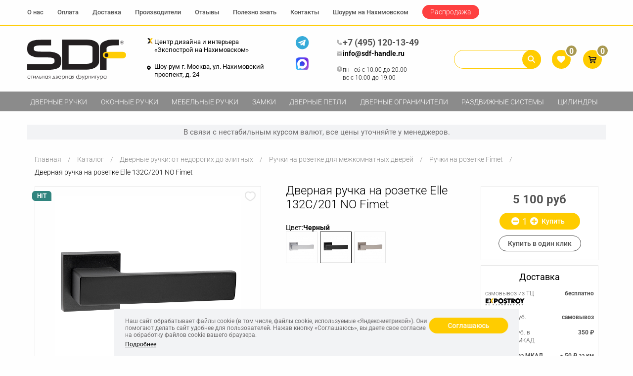

--- FILE ---
content_type: text/html; charset=UTF-8
request_url: https://sdf-handle.ru/katalog/dvernye-ruchki/na-rozetke/ruchki-na-rozetke-fimet/na-rozetke-elle-132c-201-fimet-fno/
body_size: 23718
content:

<!DOCTYPE html>
<html xmlns="http://www.w3.org/1999/xhtml">
<head>
    <meta charset="UTF-8">
    <meta name="viewport" content="width=device-width">
    <meta name="SKYPE_TOOLBAR" content="SKYPE_TOOLBAR_PARSER_COMPATIBLE"/>
    <meta content="telephone=no" name="format-detection">
    <meta name="yandex-verification" content="cad6ea4d4fcd36da"/>

    <meta property="og:url" content="https://sdf-handle.ru:8050/katalog/dvernye-ruchki/na-rozetke/ruchki-na-rozetke-fimet/na-rozetke-elle-132c-201-fimet-fno/">
    <meta property="og:type" content="website">
    <meta property="og:title" content="Дверная ручка на розетке Elle 132C/201 NO Fimet Черный">
    <meta property="og:description" content="Купить Дверная ручка на розетке Elle 132C/201 NO Fimet">

    
    <link rel="apple-touch-icon" sizes="180x180" href="/local/templates/d-handle_adaptive/include/favicon/apple-touch-icon.png">
    <link rel="icon" type="image/png" sizes="32x32" href="/local/templates/d-handle_adaptive/include/favicon/favicon-32x32.png">
    <link rel="icon" type="image/png" sizes="16x16" href="/local/templates/d-handle_adaptive/include/favicon/favicon-16x16.png">
    <link rel="manifest" href="/local/templates/d-handle_adaptive/include/favicon/site.webmanifest">
    <link rel="mask-icon" href="/local/templates/d-handle_adaptive/include/favicon/safari-pinned-tab.svg" color="#5bbad5">
    <link rel="shortcut icon" href="/local/templates/d-handle_adaptive/include/favicon/favicon.ico">
    <meta name="msapplication-TileColor" content="#00aba9">
    <meta name="msapplication-config" content="/local/templates/d-handle_adaptive/include/favicon/browserconfig.xml">
    <meta name="theme-color" content="#ffffff">

            <link rel='canonical' href="https://sdf-handle.ru/katalog/dvernye-ruchki/na-rozetke/ruchki-na-rozetke-fimet/na-rozetke-elle-132c-201-fimet-fno/" />

    

    
    <meta name="description" content="Купить Дверная ручка на розетке Elle 132C/201 NO Fimet" />
<link href="/bitrix/js/ui/design-tokens/dist/ui.design-tokens.min.css?174713129823463" type="text/css"  rel="stylesheet" />
<link href="/bitrix/js/ui/fonts/opensans/ui.font.opensans.min.css?16953650342320" type="text/css"  rel="stylesheet" />
<link href="/bitrix/js/main/popup/dist/main.popup.bundle.min.css?174713146226589" type="text/css"  rel="stylesheet" />
<link href="/bitrix/cache/css/s2/d-handle_adaptive/template_dbbee2a50d3c4d4349458965f6ed72d1/template_dbbee2a50d3c4d4349458965f6ed72d1_v1.css?1767018902478542" type="text/css"  data-template-style="true" rel="stylesheet" />
<link href="/bitrix/panel/main/popup.min.css?169536510020774" type="text/css"  data-template-style="true"  rel="stylesheet" />
<script>if(!window.BX)window.BX={};if(!window.BX.message)window.BX.message=function(mess){if(typeof mess==='object'){for(let i in mess) {BX.message[i]=mess[i];} return true;}};</script>
<script>(window.BX||top.BX).message({"JS_CORE_LOADING":"Загрузка...","JS_CORE_NO_DATA":"- Нет данных -","JS_CORE_WINDOW_CLOSE":"Закрыть","JS_CORE_WINDOW_EXPAND":"Развернуть","JS_CORE_WINDOW_NARROW":"Свернуть в окно","JS_CORE_WINDOW_SAVE":"Сохранить","JS_CORE_WINDOW_CANCEL":"Отменить","JS_CORE_WINDOW_CONTINUE":"Продолжить","JS_CORE_H":"ч","JS_CORE_M":"м","JS_CORE_S":"с","JSADM_AI_HIDE_EXTRA":"Скрыть лишние","JSADM_AI_ALL_NOTIF":"Показать все","JSADM_AUTH_REQ":"Требуется авторизация!","JS_CORE_WINDOW_AUTH":"Войти","JS_CORE_IMAGE_FULL":"Полный размер"});</script>

<script src="/bitrix/js/main/core/core.min.js?1747131472225353"></script>

<script>BX.Runtime.registerExtension({"name":"main.core","namespace":"BX","loaded":true});</script>
<script>BX.setJSList(["\/bitrix\/js\/main\/core\/core_ajax.js","\/bitrix\/js\/main\/core\/core_promise.js","\/bitrix\/js\/main\/polyfill\/promise\/js\/promise.js","\/bitrix\/js\/main\/loadext\/loadext.js","\/bitrix\/js\/main\/loadext\/extension.js","\/bitrix\/js\/main\/polyfill\/promise\/js\/promise.js","\/bitrix\/js\/main\/polyfill\/find\/js\/find.js","\/bitrix\/js\/main\/polyfill\/includes\/js\/includes.js","\/bitrix\/js\/main\/polyfill\/matches\/js\/matches.js","\/bitrix\/js\/ui\/polyfill\/closest\/js\/closest.js","\/bitrix\/js\/main\/polyfill\/fill\/main.polyfill.fill.js","\/bitrix\/js\/main\/polyfill\/find\/js\/find.js","\/bitrix\/js\/main\/polyfill\/matches\/js\/matches.js","\/bitrix\/js\/main\/polyfill\/core\/dist\/polyfill.bundle.js","\/bitrix\/js\/main\/core\/core.js","\/bitrix\/js\/main\/polyfill\/intersectionobserver\/js\/intersectionobserver.js","\/bitrix\/js\/main\/lazyload\/dist\/lazyload.bundle.js","\/bitrix\/js\/main\/polyfill\/core\/dist\/polyfill.bundle.js","\/bitrix\/js\/main\/parambag\/dist\/parambag.bundle.js"]);
</script>
<script>BX.Runtime.registerExtension({"name":"pull.protobuf","namespace":"BX","loaded":true});</script>
<script>BX.Runtime.registerExtension({"name":"rest.client","namespace":"window","loaded":true});</script>
<script>(window.BX||top.BX).message({"pull_server_enabled":"N","pull_config_timestamp":0,"shared_worker_allowed":"Y","pull_guest_mode":"N","pull_guest_user_id":0,"pull_worker_mtime":1747131201});(window.BX||top.BX).message({"PULL_OLD_REVISION":"Для продолжения корректной работы с сайтом необходимо перезагрузить страницу."});</script>
<script>BX.Runtime.registerExtension({"name":"pull.client","namespace":"BX","loaded":true});</script>
<script>BX.Runtime.registerExtension({"name":"pull","namespace":"window","loaded":true});</script>
<script>BX.Runtime.registerExtension({"name":"ui.design-tokens","namespace":"window","loaded":true});</script>
<script>BX.Runtime.registerExtension({"name":"main.pageobject","namespace":"window","loaded":true});</script>
<script>(window.BX||top.BX).message({"JS_CORE_LOADING":"Загрузка...","JS_CORE_NO_DATA":"- Нет данных -","JS_CORE_WINDOW_CLOSE":"Закрыть","JS_CORE_WINDOW_EXPAND":"Развернуть","JS_CORE_WINDOW_NARROW":"Свернуть в окно","JS_CORE_WINDOW_SAVE":"Сохранить","JS_CORE_WINDOW_CANCEL":"Отменить","JS_CORE_WINDOW_CONTINUE":"Продолжить","JS_CORE_H":"ч","JS_CORE_M":"м","JS_CORE_S":"с","JSADM_AI_HIDE_EXTRA":"Скрыть лишние","JSADM_AI_ALL_NOTIF":"Показать все","JSADM_AUTH_REQ":"Требуется авторизация!","JS_CORE_WINDOW_AUTH":"Войти","JS_CORE_IMAGE_FULL":"Полный размер"});</script>
<script>BX.Runtime.registerExtension({"name":"window","namespace":"window","loaded":true});</script>
<script>BX.Runtime.registerExtension({"name":"ui.fonts.opensans","namespace":"window","loaded":true});</script>
<script>BX.Runtime.registerExtension({"name":"main.popup","namespace":"BX.Main","loaded":true});</script>
<script>BX.Runtime.registerExtension({"name":"popup","namespace":"window","loaded":true});</script>
<script>(window.BX||top.BX).message({"LANGUAGE_ID":"ru","FORMAT_DATE":"DD.MM.YYYY","FORMAT_DATETIME":"DD.MM.YYYY HH:MI:SS","COOKIE_PREFIX":"BITRIX_SM","SERVER_TZ_OFFSET":"10800","UTF_MODE":"Y","SITE_ID":"s2","SITE_DIR":"\/","USER_ID":"","SERVER_TIME":1769600771,"USER_TZ_OFFSET":0,"USER_TZ_AUTO":"Y","bitrix_sessid":"2c559db2eea4ad4a44dfe05f409f1b96"});</script>


<script src="/bitrix/js/pull/protobuf/protobuf.min.js?166866708076433"></script>
<script src="/bitrix/js/pull/protobuf/model.min.js?166866708014190"></script>
<script src="/bitrix/js/rest/client/rest.client.min.js?16686670849240"></script>
<script src="/bitrix/js/pull/client/pull.client.min.js?174713120249849"></script>
<script src="/bitrix/js/main/pageobject/pageobject.min.js?1668667081570"></script>
<script src="/bitrix/js/main/core/core_window.min.js?174713137776324"></script>
<script src="/bitrix/js/main/popup/dist/main.popup.bundle.min.js?174713146265924"></script>
<script>BX.setCSSList(["\/local\/templates\/d-handle_adaptive\/css\/fonts.css","\/local\/templates\/d-handle_adaptive\/components\/bitrix\/search.title\/custom\/style.css","\/local\/templates\/d-handle_adaptive\/components\/bitrix\/search.title\/custom_mobile\/style.css","\/local\/templates\/d-handle_adaptive\/components\/bitrix\/breadcrumb\/breadcrumb\/style.css","\/local\/components\/custom\/agree.cookie\/templates\/.default\/style.css","\/local\/templates\/d-handle_adaptive\/template_styles.css"]);</script>
<script>
					(function () {
						"use strict";

						var counter = function ()
						{
							var cookie = (function (name) {
								var parts = ("; " + document.cookie).split("; " + name + "=");
								if (parts.length == 2) {
									try {return JSON.parse(decodeURIComponent(parts.pop().split(";").shift()));}
									catch (e) {}
								}
							})("BITRIX_CONVERSION_CONTEXT_s2");

							if (cookie && cookie.EXPIRE >= BX.message("SERVER_TIME"))
								return;

							var request = new XMLHttpRequest();
							request.open("POST", "/bitrix/tools/conversion/ajax_counter.php", true);
							request.setRequestHeader("Content-type", "application/x-www-form-urlencoded");
							request.send(
								"SITE_ID="+encodeURIComponent("s2")+
								"&sessid="+encodeURIComponent(BX.bitrix_sessid())+
								"&HTTP_REFERER="+encodeURIComponent(document.referrer)
							);
						};

						if (window.frameRequestStart === true)
							BX.addCustomEvent("onFrameDataReceived", counter);
						else
							BX.ready(counter);
					})();
				</script>
<meta property="og:image" content="https://sdf-handle.ru/upload/resize_cache/iblock/43c/630_630_2/43cba8c33bb949f2c1cb9301d4cae560.png"/>



<script src="/bitrix/components/bitrix/search.title/script.min.js?17471314786543"></script>
<script src="/local/templates/d-handle_adaptive/js/vendor.min.js?1668666596404672"></script>
<script src="/local/templates/d-handle_adaptive/js/d-handle.js?174740251556859"></script>
<script src="/local/components/custom/agree.cookie/templates/.default/script.js?1747124257872"></script>
<script src="/local/templates/d-handle_adaptive/components/bitrix/catalog/production/bitrix/catalog.element/.default/script.js?1668666595631"></script>
<script src="/local/templates/d-handle_adaptive/components/bitrix/sale.basket.basket.line/header/script.min.js?16686665953834"></script>

    <title>Дверная ручка на розетке Elle 132C/201 NO Fimet Черный</title>

    <script>
        window.dataLayer = window.dataLayer || [];
    </script>
        <!--[if lte IE 8]>
    <style type="text/css">
        .flowMenu{top:expression(document.getElementsByTagName("body")[0].scrollTop + "px")}
    </style>

    <![endif]-->

    <script type="text/javascript">
        try {
            var pageTracker = _gat._getTracker('UA-57228788-1');
            pageTracker._trackPageview();
        } catch (err) {
        }
    </script>

    <meta name="yandex-verification" content="be34db710acc3b6b"/>
    <meta name="google-site-verification" content="f5hXI04QAspktnz_zJMiOqPtvM7LIMnnmiCvzyeUxFA"/>

    <!-- Convead Widget -->
    <script>
        window.ConveadSettings = {
            app_key: '2a2dc4483203d48998c65aaf72594f69'
        };

        (function(w, d, c) {
            w[c]      = w[c] || function() {
                (w[c].q = w[c].q || []).push(arguments)
            };
            var ts    = (+new Date() / 86400000 | 0) * 86400;
            var s     = d.createElement('script');
            s.type    = 'text/javascript';
            s.async   = true;
            s.charset = 'utf-8';
            s.src     = 'https://tracker.convead.io/widgets/' + ts + '/widget-2a2dc4483203d48998c65aaf72594f69.js';
            var x     = d.getElementsByTagName('script')[0];
            x.parentNode.insertBefore(s, x);
        })(window, document, 'convead');
    </script>
    <!-- /Convead Widget -->
    <!-- Yandex.Metrika counter -->
    <script type="text/javascript">
        (function(m, e, t, r, i, k, a) {
            m[i]   = m[i] || function() {
                (m[i].a = m[i].a || []).push(arguments)
            };
            m[i].l = 1 * new Date();
            for (var j = 0; j < document.scripts.length; j++) {
                if (document.scripts[j].src === r) {
                    return;
                }
            }
            k = e.createElement(t), a = e.getElementsByTagName(t)[0], k.async = 1, k.src = r, a.parentNode.insertBefore(k, a)
        })
        (window, document, 'script', 'https://mc.yandex.ru/metrika/tag.js', 'ym');

        ym(27310619, 'init', {
            clickmap:            true,
            trackLinks:          true,
            accurateTrackBounce: true,
            webvisor:            true,
            ecommerce:           'dataLayer'
        });
    </script>
    <!-- /Yandex.Metrika counter -->
</head>
<body class=" @@class ">
    <noscript>
        <div><img src="https://mc.yandex.ru/watch/27310619" style="position:absolute; left:-9999px;" alt=""/></div>
    </noscript>

    
    <div style="height: 0; width: 0; position: absolute;overflow: hidden;" id="svg-sprite-container"></div>
    <div class="layout">
        <header class="header js-header">
            <div class="header-main">
                <div class="container">
                    <a href="/" class="header__logo">
                        <img src="/local/templates/d-handle_adaptive/images/logo-dark.svg" class="hidden-xs" alt="logo-dark"/>
                        <img src="/local/templates/d-handle_adaptive/images/logo-dark-mob.svg" class="visible-xs"
                             alt="logo-dark-mob"/>
                    </a>
                    <a href="/kontakty/" class="header__showroom">
                        <span class="header__showroom-expo">Центр дизайна и интерьера «Экспострой на Нахимовском»</span>
                        <span class="header__showroom-map">Шоу-рум г. Москва, ул. Нахимовский проспект, д. 24</span>
                    </a>
                    <div class="header__contacts social-links hidden-xs hidden-sm">
    <a href="https://t.me/+79857761990" target="_blank" class="header__contacts social-links hidden-xs hidden-sm">
        <img src="/local/templates/d-handle_adaptive/images/telegram-logo.svg" alt="telegram-logo">
    </a>
    <a href="https://max.ru/u/f9LHodD0cOJbZ2vSh1Z4g8wvWkYPWlCyodPM2yeFflmPdFbMMDQAIEsbbhw"
       target="_blank" class="header__contacts social-links hidden-xs hidden-sm">
        <img src="/local/templates/d-handle_adaptive/images/max-logo.svg" alt="max-logo.svg">
    </a>
</div>                    <div class="header__contacts hidden-xs hidden-sm">
                        <div class="header__contacts-links">
                            <!--'start_frame_cache_phone1AreaComposite'-->                            <a href="tel:+74951201349" class="header__contacts-phone mgo-number-13532"
                               id="ct_dhandle_phone_1" onclick="ym(27310619,'reachGoal','klik_telefon')"><img src="/local/templates/d-handle_adaptive/images/phone-gray.svg" alt="phone-gray.svg"><span>+7 (495) 120-13-49</span></a>

                            <!--'end_frame_cache_phone1AreaComposite'-->                            <a href="mailto:info@sdf-handle.ru" class="header__contacts-email"><img src="/local/templates/d-handle_adaptive/images/mail.svg" alt="mail.svg">info@sdf-handle.ru</a>
                        </div>
                        <div class="header__contacts-hours">
                            <img class="header__contacts-hours-item"
                                 src="/local/templates/d-handle_adaptive/images/time.svg" alt="time.svg">
                            <div>
                                <span class="header__contacts-hours-item">пн - сб   c 10:00 до 20:00</span>
                                <span class="header__contacts-hours-item">вс   c 10:00 до 19:00</span>
                            </div>
                        </div>
                    </div>
                    <div class="header__info">
                                                <div class="header__search-icon">
                            <a href="#" class="header__icon header__icon--search js-header-search-mobile"></a>
                        </div>

                            <div class="header__search" id="title-search-xsize">
        <form action="/katalog/search/">
            <input id="title-search-input-xsize" type="text" name="q" class="header__search-text" autocomplete="off"/>
            <button class="header__search-btn header__icon header__icon--search">
                <svg xmlns="http://www.w3.org/2000/svg" viewBox="0 0 50 50" width="48px" height="48px">
                    <path d="M 20.5 6 C 12.515556 6 6 12.515562 6 20.5 C 6 28.484438 12.515556 35 20.5 35 C 23.773158 35 26.788919 33.893018 29.220703 32.050781 L 38.585938 41.414062 A 2.0002 2.0002 0 1 0 41.414062 38.585938 L 32.050781 29.220703 C 33.893017 26.788918 35 23.773156 35 20.5 C 35 12.515562 28.484444 6 20.5 6 z M 20.5 10 C 26.322685 10 31 14.677319 31 20.5 C 31 23.295711 29.914065 25.820601 28.148438 27.697266 A 2.0002 2.0002 0 0 0 27.701172 28.144531 C 25.824103 29.912403 23.29771 31 20.5 31 C 14.677315 31 10 26.322681 10 20.5 C 10 14.677319 14.677315 10 20.5 10 z"></path>
                </svg>
            </button>
        </form>
    </div>
<script>
    BX.ready(function() {
        new JCTitleSearch({
            'AJAX_PAGE':     '/katalog/dvernye-ruchki/na-rozetke/ruchki-na-rozetke-fimet/na-rozetke-elle-132c-201-fimet-fno/',
            'CONTAINER_ID':  'title-search-xsize',
            'INPUT_ID':      'title-search-input-xsize',
            'MIN_QUERY_LEN': 2
        });
    });
</script>

<script>
    $('body').on('click touchstart', '.header__phone-mobile', function(e) {
        e.preventDefault();
        val = $('#ct_dhandle_phone_1').attr('href');
        val = Number(val.replace(/\D+/g, ''));
        val = 'tel:' + '+' + val;

        $('.js-header__icon--phone').attr('href', val);
        $('.js-header__icon--phone')[0].click();
    })
</script>

<div class="header__phone-mobile">
    <span class="header__icon header__icon--phone"></span>
</div>
<div class="header__search-icon social-links-mobile">
    <a href="https://t.me/+79857761990" target="_blank" class="header__search-icon social-links-mobile">
        <img src="/local/templates/d-handle_adaptive/images/telegram-logo.svg" alt="telegram-logo">
    </a>
    <a href="https://max.ru/u/f9LHodD0cOJbZ2vSh1Z4g8wvWkYPWlCyodPM2yeFflmPdFbMMDQAIEsbbhw"
       target="_blank" class="header__search-icon social-links-mobile">
        <img src="/local/templates/d-handle_adaptive/images/max-logo.svg" alt="max-logo.svg">
    </a>
</div>
<a href="tel:+74957761990" class="js-header__icon--phone" onclick="ym(27310619,'reachGoal','klik_telefon')"></a>

                        <!--'start_frame_cache_basketLineAreaComposite'-->                        <script>
    var bx_basketFKauiI = new BitrixSmallCart;
</script>
<div id="bx_basketFKauiI" class="prods_block pull-right clearfix">    <div class="header__wishlist">
        <a href="/personal/favorite/" class="header__icon header__icon--wishlist">
            <span class="header__icon-info js-header-wishlist">0</span>
        </a>
    </div>
    <div class="header__cart">
        <a href="/personal/korzina/" class="header__icon header__icon--cart">
            <span class="header__icon-info js-header-cart">0</span>
        </a>
    </div>
        <script type="text/javascript">
        window.products_cart_quantity = [];
        window.products_fave_quantity = [];

        if (window.element_update_q)
            element_update_q();
        if (window.element_update_compare)
            element_update_compare();
        if (window.section_faves_init)
            section_faves_init();
    </script>
    </div>
<script type="text/javascript">
    bx_basketFKauiI.siteId       = 's2';
    bx_basketFKauiI.cartId       = 'bx_basketFKauiI';
    bx_basketFKauiI.ajaxPath     = '/bitrix/components/bitrix/sale.basket.basket.line/ajax.php';
    bx_basketFKauiI.templateName = 'header';
    bx_basketFKauiI.arParams     = {'HIDE_ON_BASKET_PAGES':'N','PATH_TO_BASKET':'/personal/korzina/','PATH_TO_ORDER':'/personal/order/make/','PATH_TO_PERSONAL':'/personal/','PATH_TO_PROFILE':'/personal/','PATH_TO_REGISTER':'/login/','POSITION_FIXED':'Y','POSITION_HORIZONTAL':'right','POSITION_VERTICAL':'top','SHOW_AUTHOR':'Y','SHOW_DELAY':'Y','SHOW_EMPTY_VALUES':'Y','SHOW_IMAGE':'Y','SHOW_NOTAVAIL':'Y','SHOW_NUM_PRODUCTS':'Y','SHOW_PERSONAL_LINK':'N','SHOW_PRICE':'Y','SHOW_PRODUCTS':'Y','SHOW_SUBSCRIBE':'Y','SHOW_SUMMARY':'Y','SHOW_TOTAL_PRICE':'Y','COMPARE_NAME':'CATALOG_COMPARE_LIST','PATH_TO_COMPARE':'/catalog/compare/','CACHE_TYPE':'A','SHOW_REGISTRATION':'Y','PATH_TO_AUTHORIZE':'/login/','MAX_IMAGE_SIZE':'70','AJAX':'N','~HIDE_ON_BASKET_PAGES':'N','~PATH_TO_BASKET':'/personal/korzina/','~PATH_TO_ORDER':'/personal/order/make/','~PATH_TO_PERSONAL':'/personal/','~PATH_TO_PROFILE':'/personal/','~PATH_TO_REGISTER':'/login/','~POSITION_FIXED':'Y','~POSITION_HORIZONTAL':'right','~POSITION_VERTICAL':'top','~SHOW_AUTHOR':'Y','~SHOW_DELAY':'Y','~SHOW_EMPTY_VALUES':'Y','~SHOW_IMAGE':'Y','~SHOW_NOTAVAIL':'Y','~SHOW_NUM_PRODUCTS':'Y','~SHOW_PERSONAL_LINK':'N','~SHOW_PRICE':'Y','~SHOW_PRODUCTS':'Y','~SHOW_SUBSCRIBE':'Y','~SHOW_SUMMARY':'Y','~SHOW_TOTAL_PRICE':'Y','~COMPARE_NAME':'CATALOG_COMPARE_LIST','~PATH_TO_COMPARE':'/catalog/compare/','~CACHE_TYPE':'A','~SHOW_REGISTRATION':'Y','~PATH_TO_AUTHORIZE':'/login/','~MAX_IMAGE_SIZE':'70','~AJAX':'N','cartId':'bx_basketFKauiI'}; // TODO \Bitrix\Main\Web\Json::encode
    bx_basketFKauiI.closeMessage = 'Скрыть';
    bx_basketFKauiI.openMessage  = 'Раскрыть';
    bx_basketFKauiI.activate();
</script>
                        <!--'end_frame_cache_basketLineAreaComposite'-->
                    </div>
                </div>
            </div>
            <div class="header__search-mobile js-header-search">
                <div class="header__search-mobile-wrapper">
                        <form action="/katalog/search/">
        <input id="title-search-input-xsize-mobile" type="text" name="q" class="header__search-text"/>
        <button class="header__search-btn header__icon header__icon--search">
            <svg xmlns="http://www.w3.org/2000/svg" viewBox="0 0 50 50" width="48px" height="48px">
                <path d="M 20.5 6 C 12.515556 6 6 12.515562 6 20.5 C 6 28.484438 12.515556 35 20.5 35 C 23.773158 35 26.788919 33.893018 29.220703 32.050781 L 38.585938 41.414062 A 2.0002 2.0002 0 1 0 41.414062 38.585938 L 32.050781 29.220703 C 33.893017 26.788918 35 23.773156 35 20.5 C 35 12.515562 28.484444 6 20.5 6 z M 20.5 10 C 26.322685 10 31 14.677319 31 20.5 C 31 23.295711 29.914065 25.820601 28.148438 27.697266 A 2.0002 2.0002 0 0 0 27.701172 28.144531 C 25.824103 29.912403 23.29771 31 20.5 31 C 14.677315 31 10 26.322681 10 20.5 C 10 14.677319 14.677315 10 20.5 10 z"></path>
            </svg>
        </button>
    </form>
<script>
    BX.ready(function() {
        new JCTitleSearch({
            'AJAX_PAGE':     '/katalog/dvernye-ruchki/na-rozetke/ruchki-na-rozetke-fimet/na-rozetke-elle-132c-201-fimet-fno/',
            'CONTAINER_ID':  'title-search-xsize',
            'INPUT_ID':      'title-search-input-xsize-mobile',
            'MIN_QUERY_LEN': 2
        });
    });
</script>
                </div>
            </div>

            
<nav class="header__top js-top-nav">
    <div class="container">
        <ul class="header__top-list">
                            <li class="header__top-list-item">
                                            <a href="/o-kompanii/" class="header__top-list-link">О нас</a>
                                    </li>
                            <li class="header__top-list-item">
                                            <a href="/sposoby-oplaty/" class="header__top-list-link">Оплата</a>
                                    </li>
                            <li class="header__top-list-item">
                                            <a href="/dostavka/" class="header__top-list-link">Доставка</a>
                                    </li>
                            <li class="header__top-list-item">
                                            <a href="/brendy/" class="header__top-list-link">Производители</a>
                                    </li>
                            <li class="header__top-list-item">
                                            <a href="/otzyvy/" class="header__top-list-link">Отзывы</a>
                                    </li>
                            <li class="header__top-list-item">
                                            <a href="/poleznaya-informaciya/" class="header__top-list-link">Полезно знать</a>
                                    </li>
                            <li class="header__top-list-item">
                                            <a href="/kontakty/" class="header__top-list-link">Контакты</a>
                                    </li>
                            <li class="header__top-list-item">
                                            <a href="/shou-rum-na-nahimovskom/" class="header__top-list-link">Шоурум на Нахимовском</a>
                                    </li>
                            <li class="header__top-list-item">
                                            <a href="/rasprodazha/"
                           class="header__top-list-item-active">Распродажа</a>
                                    </li>
                        <li class="header__top-list-item header__top-phone">
                <div class="header__top-list-item header__top-social">
    <a href="https://t.me/+79857761990" target="_blank" class="header__top-list-item header__top-social">
        <img src="/local/templates/d-handle_adaptive/images/telegram-logo.svg" alt="telegram-logo">
    </a>
    <a href="https://max.ru/u/f9LHodD0cOJbZ2vSh1Z4g8wvWkYPWlCyodPM2yeFflmPdFbMMDQAIEsbbhw"
       target="_blank" class="header__top-list-item header__top-social">
        <img src="/local/templates/d-handle_adaptive/images/max-logo.svg" alt="max-logo.svg">
    </a>
</div>                <a href="tel:+74951201349" target="_blank" onclick="ym(27310619,'reachGoal','klik_telefon')">+7 (495)
                    120-13-49</a>
            </li>
        </ul>
    </div>
</nav>


            
<nav class="header__nav js-catalog-nav">
    <div class="container">
        <div class="header__nav-list-wrapper js-mobile-scroll-nav">
            <ul class="header__nav-list">
                                                                                        <li class="header__nav-list-item header__nav-list-item--dropdown js-header-nav-item ">
                                <a href="/katalog/dvernye-ruchki/"
                                   class="header__nav-list-link">Дверные ручки</a>
                                <div class="header__dropdown js-header-nav-submenu">
                                    <div class="header__dropdown-content">
                                        <div class="header__dropdown-list">
                                                                                                                                    <span class=""
                                                  style="display: none">Типы ручек:</span>
                                            <ul class="">
                                                                                                                                                            <li class="header__dropdown-list-item "
                                                            data-product-day-type="115"><a href="/katalog/dvernye-ruchki/na-rozetke/"
                                                                     class="header__dropdown-list-link">Ручки на розетке                                                                <sup class="header__dropdown-qty">2829</sup></a>
                                                        </li>
                                                                                                                                                                                                                <li class="header__dropdown-list-item "
                                                            data-product-day-type="116"><a href="/katalog/dvernye-ruchki/na-planke/"
                                                                     class="header__dropdown-list-link">Ручки на планке                                                                <sup class="header__dropdown-qty">4032</sup></a>
                                                        </li>
                                                                                                                                                                                                                <li class="header__dropdown-list-item "
                                                            data-product-day-type="117"><a href="/katalog/dvernye-ruchki/skoby/"
                                                                     class="header__dropdown-list-link">Ручки скобы                                                                <sup class="header__dropdown-qty">357</sup></a>
                                                        </li>
                                                                                                                                                                                                                <li class="header__dropdown-list-item "
                                                            data-product-day-type="118"><a href="/katalog/dvernye-ruchki/kruglye/"
                                                                     class="header__dropdown-list-link">Круглые ручки                                                                <sup class="header__dropdown-qty">85</sup></a>
                                                        </li>
                                                                                                                                                                                                                <li class="header__dropdown-list-item "
                                                            data-product-day-type="121"><a href="/katalog/dvernye-ruchki/dlya-shkafov-kupe/"
                                                                     class="header__dropdown-list-link">Ручки купе                                                                <sup class="header__dropdown-qty">206</sup></a>
                                                        </li>
                                                                                                                                                                                                                <li class="header__dropdown-list-item "
                                                            data-product-day-type="127"><a href="/katalog/dvernye-ruchki/gongi/"
                                                                     class="header__dropdown-list-link">Ручки гонги                                                                <sup class="header__dropdown-qty">31</sup></a>
                                                        </li>
                                                                                                                                                                                                                <li class="header__dropdown-list-item js-header-nav-subitem ">
                                                            <a href="/katalog/komplektuyuschie/"
                                                               class="header__dropdown-list-link">Комплектующие                                                                <sup class="header__dropdown-qty">1227</sup><span
                                                                        class="header__dropdown-sublist-trigger"></span></a>

                                                            <ul class="header__dropdown-sublist js-header-nav-sublist">
                                                                                                                                    <li class="header__dropdown-sublist-item"
                                                                        data-product-day-type="252">
                                                                        <a href="/katalog/komplektuyuschie/santehnicheskie-fiksatory/"
                                                                           class="header__dropdown-sublist-link">Сантехнические фиксаторы</a>
                                                                    </li>
                                                                                                                                    <li class="header__dropdown-sublist-item"
                                                                        data-product-day-type="254">
                                                                        <a href="/katalog/komplektuyuschie/nakladki-pod-cilindr/"
                                                                           class="header__dropdown-sublist-link">Накладки под цилиндр</a>
                                                                    </li>
                                                                                                                                    <li class="header__dropdown-sublist-item"
                                                                        data-product-day-type="256">
                                                                        <a href="/katalog/komplektuyuschie/nakladki-pod-klyuch-buratino/"
                                                                           class="header__dropdown-sublist-link">Накладки под ключ буратино</a>
                                                                    </li>
                                                                                                                            </ul>
                                                        </li>
                                                                                                                                                </ul>

                                                                                    </div>

                                        <div class="header__dropdown-product">
                                            <p class="header__dropdown-product-title">Товар дня</p>
                                            <div class="header__dropdown-product-content">
                                                                                                    <div class="catalog-card  js-catalog-product" data-mh="catalog-card"
                                                         data-product-day-type="116">
                                                        <!--                                                     data-collection="-->
                                                        <!--">-->
                                                        <!--                                                    <button data-product-id="-->
                                                        <!--" class="catalog-card__wishlist js-wishlist"></button>-->
                                                        <div class="catalog-card__special">
                                                            <!--                                                    -->
                                                        </div>
                                                        <div class="catalog-card__img-wrapper">
                                                            <a href="/katalog/dvernye-ruchki/na-planke/ruchki-na-planke-mestre/na-planke-oa-2136-000-12-mestre-2136.12.PS/"
                                                               class="catalog-card__img ">
                                                                <img src="/upload/resize_cache/iblock/82f/228_228_1/82f8f4c3c97dd722a6485640f5205e4d.jpg" alt="Дверная ручка на планке OA.2136.000.12 Mestre"/>
                                                            </a>
                                                        </div>

                                                        <div class="catalog-card__footer">
                                                            <a href="/katalog/dvernye-ruchki/na-planke/ruchki-na-planke-mestre/na-planke-oa-2136-000-12-mestre-2136.12.PS/"
                                                               class="catalog-card__title">Дверная ручка на планке OA.2136.000.12 Mestre</a>
                                                            <span class="catalog-card__price">27410<span
                                                                        class="rubl"></span>
                                                        </span>
                                                            <input type="hidden" class="elements-item-ID"
                                                                   value="30847">
                                                            <input type="hidden" class="elements-order-ID" value="">
                                                            <button class="catalog-card__purchase js-purchase"
                                                                    onclick="yaCounter27310619.reachGoal('ORDER');return true;">
                                                                <span class="catalog-card__purchase-buy">Купить</span>
                                                                <span class="catalog-card__purchase-incart">Уже в корзине</span>
                                                            </button>
                                                            <ul class="catalog-card__features">
                                                                <li class="catalog-card__features-item">
                                                                    Цвет:
                                                                    <a href=""
                                                                       class="catalog-card__features-link">Золото с черной патиной</a>
                                                                </li>
                                                                                                                                <li class="catalog-card__features-item">
                                                                    Артикул:
                                                                    <span class="catalog-card__features-link">2136.12.PS</span>
                                                                </li>
                                                            </ul>
                                                        </div>
                                                    </div>
                                                                                            </div>
                                        </div>
                                    </div>
                                </div>
                            </li>
                                                                                                                                    <li class="header__nav-list-item"><a href="/katalog/okonnye-ruchki/"
                                                                 class="header__nav-list-link ">Оконные ручки</a></li>
                                                                                                                                    <li class="header__nav-list-item header__nav-list-item--dropdown js-header-nav-item ">
                                <a href="/katalog/mebelnye-ruchki/"
                                   class="header__nav-list-link">Мебельные ручки</a>
                                <div class="header__dropdown js-header-nav-submenu">
                                    <div class="header__dropdown-content">
                                        <div class="header__dropdown-list">
                                                                                                                                        <span class="header__dropdown-list-collections__title">Коллекции:</span>
                                                <ul class="header__dropdown-list-collections">
                                                                                                            <li class="header__dropdown-list-item collections-list-item"
                                                            data-product-day-type="Кристалл"><a href="/katalog/mebelnye-ruchki/kollekciya-kristall/"
                                                                     class="header__dropdown-list-link">Кристалл                                                                <sup class="header__dropdown-qty">111</sup></a>
                                                        </li>
                                                                                                            <li class="header__dropdown-list-item collections-list-item"
                                                            data-product-day-type="Классика"><a href="/katalog/mebelnye-ruchki/furniture/prod_collection-klassika/"
                                                                     class="header__dropdown-list-link">Классика                                                                <sup class="header__dropdown-qty">757</sup></a>
                                                        </li>
                                                                                                            <li class="header__dropdown-list-item collections-list-item"
                                                            data-product-day-type="COMBO"><a href="/katalog/mebelnye-ruchki/furniture/prod_collection-combo/"
                                                                     class="header__dropdown-list-link">Combo                                                                <sup class="header__dropdown-qty">130</sup></a>
                                                        </li>
                                                                                                            <li class="header__dropdown-list-item collections-list-item"
                                                            data-product-day-type="Арт"><a href="/katalog/mebelnye-ruchki/furniture/prod_collection-art/"
                                                                     class="header__dropdown-list-link">Арт                                                                <sup class="header__dropdown-qty">67</sup></a>
                                                        </li>
                                                                                                            <li class="header__dropdown-list-item collections-list-item"
                                                            data-product-day-type="URBAN"><a href="/katalog/mebelnye-ruchki/furniture/prod_collection-urban/"
                                                                     class="header__dropdown-list-link">Urban                                                                <sup class="header__dropdown-qty">59</sup></a>
                                                        </li>
                                                                                                            <li class="header__dropdown-list-item collections-list-item"
                                                            data-product-day-type="Рейлинги"><a href="/katalog/mebelnye-ruchki/furniture/prod_collection-reylingi/"
                                                                     class="header__dropdown-list-link">Рейлинги                                                                <sup class="header__dropdown-qty">131</sup></a>
                                                        </li>
                                                                                                            <li class="header__dropdown-list-item collections-list-item"
                                                            data-product-day-type="Модерн"><a href="/katalog/mebelnye-ruchki/furniture/prod_collection-modern/"
                                                                     class="header__dropdown-list-link">Модерн                                                                <sup class="header__dropdown-qty">635</sup></a>
                                                        </li>
                                                                                                            <li class="header__dropdown-list-item collections-list-item"
                                                            data-product-day-type="KINDER"><a href="/katalog/mebelnye-ruchki/furniture/prod_collection-kinder/"
                                                                     class="header__dropdown-list-link">Kinder                                                                <sup class="header__dropdown-qty">50</sup></a>
                                                        </li>
                                                                                                    </ul>
                                                                                        <span class="header__dropdown-list-collections__title"
                                                  style="display: none">Типы ручек:</span>
                                            <ul class="header__dropdown-list-collections">
                                                                                                                                                            <li class="header__dropdown-list-item types-list-item"
                                                            data-product-day-type="238"><a href="/katalog/mebelnye-ruchki/vreznye-ruchki/"
                                                                     class="header__dropdown-list-link">Врезные ручки                                                                <sup class="header__dropdown-qty">9</sup></a>
                                                        </li>
                                                                                                                                                                                                                <li class="header__dropdown-list-item types-list-item"
                                                            data-product-day-type="242"><a href="/katalog/mebelnye-ruchki/nakladnye/"
                                                                     class="header__dropdown-list-link">Накладные ручки                                                                <sup class="header__dropdown-qty">101</sup></a>
                                                        </li>
                                                                                                                                                                                                                <li class="header__dropdown-list-item types-list-item"
                                                            data-product-day-type="239"><a href="/katalog/mebelnye-ruchki/knopki/"
                                                                     class="header__dropdown-list-link">Ручки кнопки                                                                <sup class="header__dropdown-qty">362</sup></a>
                                                        </li>
                                                                                                                                                                                                                <li class="header__dropdown-list-item types-list-item"
                                                            data-product-day-type="240"><a href="/katalog/mebelnye-ruchki/sergi/"
                                                                     class="header__dropdown-list-link">Ручки серьги                                                                <sup class="header__dropdown-qty">21</sup></a>
                                                        </li>
                                                                                                                                                                                                                <li class="header__dropdown-list-item types-list-item"
                                                            data-product-day-type="241"><a href="/katalog/mebelnye-ruchki/skoby/"
                                                                     class="header__dropdown-list-link">Ручки скобы                                                                <sup class="header__dropdown-qty">857</sup></a>
                                                        </li>
                                                                                                                                                                                                                <li class="header__dropdown-list-item js-header-nav-subitem complex-list-item">
                                                            <a href="/katalog/veshalki/"
                                                               class="header__dropdown-list-link">Вешалки                                                                <sup class="header__dropdown-qty">62</sup><span
                                                                        class="header__dropdown-sublist-trigger"></span></a>

                                                            <ul class="header__dropdown-sublist js-header-nav-sublist">
                                                                                                                                    <li class="header__dropdown-sublist-item"
                                                                        data-product-day-type="249">
                                                                        <a href="/katalog/veshalki/kryuchki/"
                                                                           class="header__dropdown-sublist-link">Крючки вешалки</a>
                                                                    </li>
                                                                                                                            </ul>
                                                        </li>
                                                                                                                                                </ul>

                                                                                    </div>

                                        <div class="header__dropdown-product">
                                            <p class="header__dropdown-product-title">Товар дня</p>
                                            <div class="header__dropdown-product-content">
                                                                                                    <div class="catalog-card  js-catalog-product" data-mh="catalog-card"
                                                         data-product-day-type="КЛАССИКА">
                                                        <!--                                                     data-collection="-->
                                                        <!--">-->
                                                        <!--                                                    <button data-product-id="-->
                                                        <!--" class="catalog-card__wishlist js-wishlist"></button>-->
                                                        <div class="catalog-card__special">
                                                            <!--                                                    -->
                                                        </div>
                                                        <div class="catalog-card__img-wrapper">
                                                            <a href="/katalog/mebelnye-ruchki/knopki/ruchki-knopki-verona/knopka-32mm-24258z09900-25/"
                                                               class="catalog-card__img ">
                                                                <img src="/upload/resize_cache/iblock/63d/228_228_1/63dd15a6d40eabff5c6afb81078fc056.jpg" alt="Мебельная ручка-кнопка 32мм 24258Z09900.25"/>
                                                            </a>
                                                        </div>

                                                        <div class="catalog-card__footer">
                                                            <a href="/katalog/mebelnye-ruchki/knopki/ruchki-knopki-verona/knopka-32mm-24258z09900-25/"
                                                               class="catalog-card__title">Мебельная ручка-кнопка 32мм 24258Z09900.25</a>
                                                            <span class="catalog-card__price">1980<span
                                                                        class="rubl"></span>
                                                        </span>
                                                            <input type="hidden" class="elements-item-ID"
                                                                   value="33592">
                                                            <input type="hidden" class="elements-order-ID" value="">
                                                            <button class="catalog-card__purchase js-purchase"
                                                                    onclick="yaCounter27310619.reachGoal('ORDER');return true;">
                                                                <span class="catalog-card__purchase-buy">Купить</span>
                                                                <span class="catalog-card__purchase-incart">Уже в корзине</span>
                                                            </button>
                                                            <ul class="catalog-card__features">
                                                                <li class="catalog-card__features-item">
                                                                    Цвет:
                                                                    <a href=""
                                                                       class="catalog-card__features-link">Старое серебро</a>
                                                                </li>
                                                                                                                                <li class="catalog-card__features-item">
                                                                    Артикул:
                                                                    <span class="catalog-card__features-link">24258Z09900.25</span>
                                                                </li>
                                                            </ul>
                                                        </div>
                                                    </div>
                                                                                                    <div class="catalog-card  js-catalog-product" data-mh="catalog-card"
                                                         data-product-day-type="COMBO">
                                                        <!--                                                     data-collection="-->
                                                        <!--">-->
                                                        <!--                                                    <button data-product-id="-->
                                                        <!--" class="catalog-card__wishlist js-wishlist"></button>-->
                                                        <div class="catalog-card__special">
                                                            <!--                                                    -->
                                                        </div>
                                                        <div class="catalog-card__img-wrapper">
                                                            <a href="/katalog/mebelnye-ruchki/knopki/ruchki-knopki-verona/knopka-32mm-10-808-b25-104/"
                                                               class="catalog-card__img ">
                                                                <img src="/upload/resize_cache/iblock/21f/228_228_1/21f1d0a4db16414a40d44fd7a8923fca.jpg" alt="Мебельная ручка-кнопка 32мм 10.808.B25-104"/>
                                                            </a>
                                                        </div>

                                                        <div class="catalog-card__footer">
                                                            <a href="/katalog/mebelnye-ruchki/knopki/ruchki-knopki-verona/knopka-32mm-10-808-b25-104/"
                                                               class="catalog-card__title">Мебельная ручка-кнопка 32мм 10.808.B25-104</a>
                                                            <span class="catalog-card__price">1050<span
                                                                        class="rubl"></span>
                                                        </span>
                                                            <input type="hidden" class="elements-item-ID"
                                                                   value="38090">
                                                            <input type="hidden" class="elements-order-ID" value="">
                                                            <button class="catalog-card__purchase js-purchase"
                                                                    onclick="yaCounter27310619.reachGoal('ORDER');return true;">
                                                                <span class="catalog-card__purchase-buy">Купить</span>
                                                                <span class="catalog-card__purchase-incart">Уже в корзине</span>
                                                            </button>
                                                            <ul class="catalog-card__features">
                                                                <li class="catalog-card__features-item">
                                                                    Цвет:
                                                                    <a href=""
                                                                       class="catalog-card__features-link">Французская античная бронза / Вставка</a>
                                                                </li>
                                                                                                                                <li class="catalog-card__features-item">
                                                                    Артикул:
                                                                    <span class="catalog-card__features-link">10.808.B25-104</span>
                                                                </li>
                                                            </ul>
                                                        </div>
                                                    </div>
                                                                                                    <div class="catalog-card  js-catalog-product" data-mh="catalog-card"
                                                         data-product-day-type="КРИСТАЛЛ">
                                                        <!--                                                     data-collection="-->
                                                        <!--">-->
                                                        <!--                                                    <button data-product-id="-->
                                                        <!--" class="catalog-card__wishlist js-wishlist"></button>-->
                                                        <div class="catalog-card__special">
                                                            <!--                                                    -->
                                                        </div>
                                                        <div class="catalog-card__img-wrapper">
                                                            <a href="/katalog/mebelnye-ruchki/skoby/ruchki-skoby-verona/skoba-32mm-wpo-633x-b32-mkrgp/"
                                                               class="catalog-card__img ">
                                                                <img src="/upload/resize_cache/iblock/25a/228_228_1/25af13ccfa1eafce9c959ae6396f2140.jpg" alt="Мебельная ручка-скоба 32мм WPO.633X.B32.MKRGP"/>
                                                            </a>
                                                        </div>

                                                        <div class="catalog-card__footer">
                                                            <a href="/katalog/mebelnye-ruchki/skoby/ruchki-skoby-verona/skoba-32mm-wpo-633x-b32-mkrgp/"
                                                               class="catalog-card__title">Мебельная ручка-скоба 32мм WPO.633X.B32.MKRGP</a>
                                                            <span class="catalog-card__price">6420<span
                                                                        class="rubl"></span>
                                                        </span>
                                                            <input type="hidden" class="elements-item-ID"
                                                                   value="33860">
                                                            <input type="hidden" class="elements-order-ID" value="">
                                                            <button class="catalog-card__purchase js-purchase"
                                                                    onclick="yaCounter27310619.reachGoal('ORDER');return true;">
                                                                <span class="catalog-card__purchase-buy">Купить</span>
                                                                <span class="catalog-card__purchase-incart">Уже в корзине</span>
                                                            </button>
                                                            <ul class="catalog-card__features">
                                                                <li class="catalog-card__features-item">
                                                                    Цвет:
                                                                    <a href=""
                                                                       class="catalog-card__features-link">Золото глянец SW</a>
                                                                </li>
                                                                                                                                <li class="catalog-card__features-item">
                                                                    Артикул:
                                                                    <span class="catalog-card__features-link">WPO.633X.B32.MKRGP</span>
                                                                </li>
                                                            </ul>
                                                        </div>
                                                    </div>
                                                                                                    <div class="catalog-card  js-catalog-product" data-mh="catalog-card"
                                                         data-product-day-type="МОДЕРН">
                                                        <!--                                                     data-collection="-->
                                                        <!--">-->
                                                        <!--                                                    <button data-product-id="-->
                                                        <!--" class="catalog-card__wishlist js-wishlist"></button>-->
                                                        <div class="catalog-card__special">
                                                            <!--                                                    -->
                                                        </div>
                                                        <div class="catalog-card__img-wrapper">
                                                            <a href="/katalog/mebelnye-ruchki/skoby/ruchki-skoby-verona/skoba-128-96mm-8-1092-128096-40-70/"
                                                               class="catalog-card__img ">
                                                                <img src="/upload/resize_cache/iblock/3a6/228_228_1/3a6a9b88ab4a321ed4ec6b9ab9b18fdd.jpg" alt="Мебельная ручка-скоба 128-96мм 8.1092.128096.40-70"/>
                                                            </a>
                                                        </div>

                                                        <div class="catalog-card__footer">
                                                            <a href="/katalog/mebelnye-ruchki/skoby/ruchki-skoby-verona/skoba-128-96mm-8-1092-128096-40-70/"
                                                               class="catalog-card__title">Мебельная ручка-скоба 128-96мм 8.1092.128096.40-70</a>
                                                            <span class="catalog-card__price">1870<span
                                                                        class="rubl"></span>
                                                        </span>
                                                            <input type="hidden" class="elements-item-ID"
                                                                   value="37896">
                                                            <input type="hidden" class="elements-order-ID" value="">
                                                            <button class="catalog-card__purchase js-purchase"
                                                                    onclick="yaCounter27310619.reachGoal('ORDER');return true;">
                                                                <span class="catalog-card__purchase-buy">Купить</span>
                                                                <span class="catalog-card__purchase-incart">Уже в корзине</span>
                                                            </button>
                                                            <ul class="catalog-card__features">
                                                                <li class="catalog-card__features-item">
                                                                    Цвет:
                                                                    <a href=""
                                                                       class="catalog-card__features-link">Хром глянец / Белый глянец</a>
                                                                </li>
                                                                                                                                <li class="catalog-card__features-item">
                                                                    Артикул:
                                                                    <span class="catalog-card__features-link">8.1092.128096.40-70</span>
                                                                </li>
                                                            </ul>
                                                        </div>
                                                    </div>
                                                                                                    <div class="catalog-card  js-catalog-product" data-mh="catalog-card"
                                                         data-product-day-type="KINDER">
                                                        <!--                                                     data-collection="-->
                                                        <!--">-->
                                                        <!--                                                    <button data-product-id="-->
                                                        <!--" class="catalog-card__wishlist js-wishlist"></button>-->
                                                        <div class="catalog-card__special">
                                                            <!--                                                    -->
                                                        </div>
                                                        <div class="catalog-card__img-wrapper">
                                                            <a href="/katalog/mebelnye-ruchki/skoby/ruchki-skoby-verona/skoba-96mm-8-1069-0096-94-0419/"
                                                               class="catalog-card__img ">
                                                                <img src="/upload/resize_cache/iblock/1bf/228_228_1/1bf4e394c5d1123b8418fef19717cd54.jpg" alt="Мебельная ручка-скоба 96мм 8.1069.0096.94-0419"/>
                                                            </a>
                                                        </div>

                                                        <div class="catalog-card__footer">
                                                            <a href="/katalog/mebelnye-ruchki/skoby/ruchki-skoby-verona/skoba-96mm-8-1069-0096-94-0419/"
                                                               class="catalog-card__title">Мебельная ручка-скоба 96мм 8.1069.0096.94-0419</a>
                                                            <span class="catalog-card__price">1090<span
                                                                        class="rubl"></span>
                                                        </span>
                                                            <input type="hidden" class="elements-item-ID"
                                                                   value="37643">
                                                            <input type="hidden" class="elements-order-ID" value="">
                                                            <button class="catalog-card__purchase js-purchase"
                                                                    onclick="yaCounter27310619.reachGoal('ORDER');return true;">
                                                                <span class="catalog-card__purchase-buy">Купить</span>
                                                                <span class="catalog-card__purchase-incart">Уже в корзине</span>
                                                            </button>
                                                            <ul class="catalog-card__features">
                                                                <li class="catalog-card__features-item">
                                                                    Цвет:
                                                                    <a href=""
                                                                       class="catalog-card__features-link">Матовый транспарент / Светло-голубой</a>
                                                                </li>
                                                                                                                                <li class="catalog-card__features-item">
                                                                    Артикул:
                                                                    <span class="catalog-card__features-link">8.1069.0096.94-0419</span>
                                                                </li>
                                                            </ul>
                                                        </div>
                                                    </div>
                                                                                            </div>
                                        </div>
                                    </div>
                                </div>
                            </li>
                                                                                                                                    <li class="header__nav-list-item header__nav-list-item--dropdown js-header-nav-item ">
                                <a href="/katalog/zamki/"
                                   class="header__nav-list-link">Замки</a>
                                <div class="header__dropdown js-header-nav-submenu">
                                    <div class="header__dropdown-content">
                                        <div class="header__dropdown-list">
                                                                                                                                    <span class=""
                                                  style="display: none">Типы ручек:</span>
                                            <ul class="">
                                                                                                                                                            <li class="header__dropdown-list-item "
                                                            data-product-day-type="294"><a href="/katalog/zamki/rigeli/"
                                                                     class="header__dropdown-list-link">Ригеля и шпингалеты                                                                <sup class="header__dropdown-qty">8</sup></a>
                                                        </li>
                                                                                                                                                                                                                <li class="header__dropdown-list-item "
                                                            data-product-day-type="233"><a href="/katalog/zamki/dlya-mezhkomnatnyh-dverey/"
                                                                     class="header__dropdown-list-link">Замки для межкомнатных дверей                                                                <sup class="header__dropdown-qty">38</sup></a>
                                                        </li>
                                                                                                                                                                                                                <li class="header__dropdown-list-item "
                                                            data-product-day-type="235"><a href="/katalog/zamki/dlya-vhodnyh-dverey/"
                                                                     class="header__dropdown-list-link">Замки на входные двери                                                                <sup class="header__dropdown-qty">39</sup></a>
                                                        </li>
                                                                                                                                                </ul>

                                                                                            <ul class="">                                                    <li class="header__dropdown-list-item"><a
                                                                href="/evva/" target="_blank"
                                                                class="header__dropdown-list-link">Цилиндры EVVA</a>
                                                    </li>
                                                                                                        <li class="header__dropdown-list-item"><a
                                                                href="/titan/" target="_blank"
                                                                class="header__dropdown-list-link">Цилиндры TITAN</a>
                                                    </li>
                                                    </ul>                                        </div>

                                        <div class="header__dropdown-product">
                                            <p class="header__dropdown-product-title">Товар дня</p>
                                            <div class="header__dropdown-product-content">
                                                                                            </div>
                                        </div>
                                    </div>
                                </div>
                            </li>
                                                                                                                                    <li class="header__nav-list-item header__nav-list-item--dropdown js-header-nav-item hidden-sm">
                                <a href="/katalog/dvernye-petli/"
                                   class="header__nav-list-link">Дверные петли</a>
                                <div class="header__dropdown js-header-nav-submenu">
                                    <div class="header__dropdown-content">
                                        <div class="header__dropdown-list">
                                                                                                                                    <span class=""
                                                  style="display: none">Типы ручек:</span>
                                            <ul class="">
                                                                                                                                                            <li class="header__dropdown-list-item "
                                                            data-product-day-type="128"><a href="/katalog/dvernye-petli/skrytoy-ustanovki/"
                                                                     class="header__dropdown-list-link">Петли скрытой установки                                                                <sup class="header__dropdown-qty">112</sup></a>
                                                        </li>
                                                                                                                                                                                                                <li class="header__dropdown-list-item "
                                                            data-product-day-type="124"><a href="/katalog/dvernye-petli/vvertnye/"
                                                                     class="header__dropdown-list-link">Ввертные петли и колпачки                                                                <sup class="header__dropdown-qty">18</sup></a>
                                                        </li>
                                                                                                                                                                                                                <li class="header__dropdown-list-item "
                                                            data-product-day-type="326"><a href="/katalog/dvernye-petli/barnye/"
                                                                     class="header__dropdown-list-link">Барные петли                                                                <sup class="header__dropdown-qty">47</sup></a>
                                                        </li>
                                                                                                                                                                                                                <li class="header__dropdown-list-item "
                                                            data-product-day-type="347"><a href="/katalog/dvernye-petli/kolpachki/"
                                                                     class="header__dropdown-list-link">Колпачки на дверные петли                                                                <sup class="header__dropdown-qty">39</sup></a>
                                                        </li>
                                                                                                                                                                                                                <li class="header__dropdown-list-item "
                                                            data-product-day-type="383"><a href="/katalog/dvernye-petli/dvernye-petli-petli-skrytye/"
                                                                     class="header__dropdown-list-link">Петли скрытые                                                                <sup class="header__dropdown-qty">0</sup></a>
                                                        </li>
                                                                                                                                                                                                                <li class="header__dropdown-list-item "
                                                            data-product-day-type="132"><a href="/katalog/dvernye-petli/universalnye/"
                                                                     class="header__dropdown-list-link">Универсальные петли                                                                <sup class="header__dropdown-qty">56</sup></a>
                                                        </li>
                                                                                                                                                </ul>

                                                                                    </div>

                                        <div class="header__dropdown-product">
                                            <p class="header__dropdown-product-title">Товар дня</p>
                                            <div class="header__dropdown-product-content">
                                                                                            </div>
                                        </div>
                                    </div>
                                </div>
                            </li>
                                                                                                                                    <li class="header__nav-list-item"><a href="/katalog/dvernye-ogranichiteli/"
                                                                 class="header__nav-list-link hidden-sm hidden-md">Дверные ограничители</a></li>
                                                                                                                                                                                                            <li class="header__nav-list-item"><a href="/katalog/razdvizhnye-sistemy/"
                                                                 class="header__nav-list-link hidden-sm hidden-md">Раздвижные системы</a></li>
                                                                                                                                    <li class="header__nav-list-item"><a href="/katalog/cilindry/"
                                                                 class="header__nav-list-link hidden-sm hidden-md">Цилиндры</a></li>
                                                                                                            </ul>
        </div>
        <div class="header__tablet-nav hidden-lg js-tablet-nav">
            <button class="header__hamburger-btn"><span class="header__hamburger-btn-row"></span></button>
            <div class="header__tablet-dropdown js-tablet-dropdown">
                <ul class="header__dropdown-list">
                                            <li class="header__dropdown-list-item"><a href="/katalog/exclusive/"
                                                                  class="header__dropdown-list-link">Эксклюзив</a>
                        </li>
                                            <li class="header__dropdown-list-item"><a href="/katalog/cilindry/"
                                                                  class="header__dropdown-list-link">Цилиндры</a>
                        </li>
                                            <li class="header__dropdown-list-item"><a href="/katalog/razdvizhnye-sistemy/"
                                                                  class="header__dropdown-list-link">Раздвижные системы</a>
                        </li>
                                            <li class="header__dropdown-list-item"><a href="/katalog/novinki/"
                                                                  class="header__dropdown-list-link">Новинки</a>
                        </li>
                                            <li class="header__dropdown-list-item"><a href="/katalog/komplekty-dvernoy-furnitury/"
                                                                  class="header__dropdown-list-link">Комплекты дверной фурнитуры</a>
                        </li>
                                            <li class="header__dropdown-list-item"><a href="/katalog/dvernye-ogranichiteli/"
                                                                  class="header__dropdown-list-link">Дверные ограничители</a>
                        </li>
                                            <li class="header__dropdown-list-item"><a href="/katalog/dvernye-petli/"
                                                                  class="header__dropdown-list-link">Дверные петли</a>
                        </li>
                                    </ul>
            </div>
        </div>
    </div>
    <div class="header__dropdown-layout js-header-submenu-bg"></div>
</nav>

<script>
    $('.header__nav-list-item').hover(
        function() {
        },
        function() {
            $('.header__dropdown-product').css({'opacity': 0});
        });


    $('.header__dropdown-list-item, .header__dropdown-sublist-item').hover(
        function() {
            var productDay = $(this).attr('data-product-day-type');
            $('.header__dropdown-product').css({'opacity': 0});
            $('.header__dropdown-product-content').find('.catalog-card').each(function() {
                $(this).css({'z-index': '1', 'opacity': 0});

                if ($(this).attr('data-product-day-type') == productDay) {
                    $(this).css({'z-index': '2', 'opacity': 1});
                    $('.header__dropdown-product').css({'opacity': 1});
                }
            });

        },
        function() {
        });
</script>
        </header>

        <div class="container notice__banner">
            <div class="notice__banner-wrapper">
                <div class="notice__banner-text">В связи с нестабильным курсом валют, все цены уточняйте у менеджеров.</div>
            </div>
        </div>

    <div class="wrapper js-wrapper">
        <div class="content home js-content">
            <div class="container">
                <div class="content__breadcrumbs">
        <div class="container-inner">
            <ul class="breadcrumbs"><li class="breadcrumbs__item"><a class="breadcrumbs__link" href="/">Главная</a></li><li class="breadcrumbs__item"><a class="breadcrumbs__link" href="/katalog/">Каталог</a></li><li class="breadcrumbs__item"><a class="breadcrumbs__link" href="/katalog/dvernye-ruchki/">Дверные ручки: от недорогих до элитных</a></li><li class="breadcrumbs__item"><a class="breadcrumbs__link" href="/katalog/dvernye-ruchki/na-rozetke/">Ручки на розетке для межкомнатных дверей</a></li><li class="breadcrumbs__item"><a class="breadcrumbs__link" href="/katalog/dvernye-ruchki/na-rozetke/ruchki-na-rozetke-fimet/">Ручки на розетке Fimet</a></li><li class="breadcrumbs__item">Дверная ручка на розетке Elle 132C/201 NO Fimet</li></ul>
    </div>
</div>

<div class="container-inner">
    <div class="row">
        <div class="col-xs-12 col-sm-12 col-md-4 col-lg-5">
            <div class="product-card__img" data-mh="catalog-card">
                <div class="catalog-card__special">
                    
                                        <span class="catalog-card__special-item catalog-card__special-item--hit">hit</span>                                    </div>
                <div class="product-card__slider js-product-card-slider">
                    <div class="product-card__slider-item">
                        <a href="/upload/iblock/43c/43cba8c33bb949f2c1cb9301d4cae560.png" class="js-popup-link"
                           data-fancybox="product-card">
                            <img src="/upload/resize_cache/iblock/43c/375_375_1/43cba8c33bb949f2c1cb9301d4cae560.png" alt="product-card"/>
                        </a>
                    </div>

                                    </div>
                <button data-product-id="39263"
                        class="catalog-card__wishlist js-wishlist"></button>
            </div>
        </div>
        <div class="col-xs-12 col-sm-6 col-md-5 col-lg-4">
            <div class="product-card__info">
                <h1 class="product-card__title">
                    Дверная ручка на розетке Elle 132C/201 NO Fimet                </h1>

                
<div class="other-product__wrap">
    <div class="other-product__color-name">
        <span>Цвет:</span>
        <span class="bold">Черный</span>
    </div>

    <div class="other-product__list">
                        <a href="/katalog/dvernye-ruchki/na-rozetke/ruchki-na-rozetke-fimet/na-rozetke-elle-132c-201-fimet-f05/" class="other-product__item"><img src="/upload/resize_cache/iblock/7ac/100_100_1/7aca440ae261307a69dbb232b7d830af.png" alt="Дверная ручка на розетке Elle 132C/201 F05 Fimet"><div class="other-product__name">Матовый хром</div></a>
                                    <div class="other-product__item selected"><img src="/upload/resize_cache/iblock/b34/100_100_1/b34c6df46a28a06b227a9649cf55d645.png" alt="Дверная ручка на розетке Elle 132C/201 NO Fimet"><div class="other-product__name">Черный</div></div>
                                    <a href="/katalog/dvernye-ruchki/na-rozetke/ruchki-na-rozetke-fimet/na-rozetke-elle-132c-201-fimet-f54/" class="other-product__item"><img src="/upload/resize_cache/iblock/239/100_100_1/239e585f82287877d7e68f79fea8b1ce.png" alt="Дверная ручка на розетке Elle 132C/201 F54 Fimet"><div class="other-product__name">Матовый никель</div></a>
                        </div>
</div>
            </div>
        </div>
        <div class="col-xs-12 col-sm-6 col-md-3">
            <div class="product-card__order-info">
                <div class="product-card__purchase  js-catalog-product">
                                            <span class="product-card__purchase-price">
                                <span class="product-card__purchase-price-cur"
                                      data-price="5100">
                                    5 100 руб                                </span>
                                                            </span>
                    
                    
                    <div class="product-card__purchase-qty js-catalog-product">
                        <div class="product-card__purchase-qty-spinner">
                            <div class="spinner spinner--invert js-spinner" data-min="1" data-max="100">
                                <a href="#" title="" class="spinner__minus js-spinner-minus">
                                    <svg class="spinner__icon">
                                        <use xlink:href="#minus"></use>
                                    </svg>
                                </a>
                                <input type="text" class="spinner__text js-spinner-input" value="1">
                                <a href="#" title="" class="spinner__plus js-spinner-plus">
                                    <svg class="spinner__icon">
                                        <use xlink:href="#plus"></use>
                                    </svg>
                                </a>
                            </div>
                        </div>
                        <input type="hidden" class="elements-item-ID" value="39263">
                        <input type="hidden" class="manufactur-item-name"
                               value="30004">
                        <input type="hidden" class="color-item-name"
                               value="Черный">
                        <input type="hidden" class="artnumber-item-name"
                               value="132C/201 NO">
                        <button class="product-card__purchase-btn js-purchase"
                                onclick="yaCounter27310619.reachGoal('ORDERPAGE');return true;">
                            <span class="product-card__purchase-buy">Купить</span>
                            <span class="product-card__purchase-incart">Уже в корзине</span>
                        </button>
                    </div>

                    <div class="product-card__purchase-bottom">
                        <a href="#fast-purchase" class="js-popup-link product-card__purchase-fast-link">
                            Купить в один клик                        </a>
                    </div>
                </div>

                <div class="product-card__purchase product-card__delivery js-catalog-product">
                    <p class="product-card__purchase-title">Доставка</p>

                    <div class="product-delivery__list">
                        <div class="product-delivery__title">
                            самовывоз из ТЦ                            <a href="/kontakty/" rel="nofollow">
                                <img src="/local/templates/d-handle_adaptive/images/expostroy-logo-dark.png"
                                     class="product-card__purchase-delivery-expo">
                            </a>
                        </div>
                        <div class="product-delivery__value">бесплатно</div>

                        <div class="product-delivery__title list-item">До <span class="bold">3000</span> руб.</div>
                        <div class="product-delivery__value">самовывоз</div>

                        <div class="product-delivery__title list-item">От <span class="bold">3000</span> руб. в пределах МКАД</div>
                        <div class="product-delivery__value">350 ₽</div>

                        <div class="product-delivery__title list-item">
                            Доставка <span class="bold">за МКАД</span>                        </div>
                        <div class="product-delivery__value">+ 50 ₽ за км</div>
                    </div>
                </div>
            </div>
        </div>
    </div>
</div>




<script>
    convead('event', 'view_product', {
        product_id:   "39263",
        product_name: "Дверная ручка на розетке Elle 132C/201 NO Fimet",
        product_url:  "/katalog/dvernye-ruchki/na-rozetke/ruchki-na-rozetke-fimet/na-rozetke-elle-132c-201-fimet-fno/"
    });
</script>

<section class="product-card__details">
    <div class="container">
        <div class="product-card__tabs js-tabs-container">
            <div class="product-card__tabs-nav">
                <div class="link-tabs__nav link-tabs__nav--gray">
                    <button class="link-tabs__nav-item js-tabs-nav active">Характеристики</button>
                    <button class="link-tabs__nav-item js-tabs-nav">Описание</button>

                                            <button class="link-tabs__nav-item js-tabs-nav">Что входит в комплект</button>
                                    </div>
            </div>

            <div class="product-card__tabs-container">
                <div class="static-content product-card__tabs-content link-tabs__content js-tabs-content active">
                    <ul class="product-card__features">
                                                    <li class="product-card__features-item">
                                <span class="product-card__features-name">Артикул:</span>

                                <span class="product-card__features-value product-card__features-link--id js-product-card__features-link--id">
                                132C/201 NO                            </span>
                            </li>
                        
                                                    <li class="product-card__features-item">
                                <span class="product-card__features-name">Производитель:</span>

                                <a href="/brendy/fimet/"
                                   class="product-card__features-value">
                                    Fimet                                </a>
                            </li>
                        
                                                    <li class="product-card__features-item">
                                <span class="product-card__features-name">Страна:</span>
                                <span class="product-card__features-value">Италия</span>
                            </li>
                        
                                                    <li class="product-card__features-item">
                                <span class="product-card__features-name">Стиль:</span>
                                <span class="product-card__features-value">Модерн</span>
                            </li>
                        
                                                    <li class="product-card__features-item">
                                <span class="product-card__features-name">Материал:</span>
                                <span class="product-card__features-value">Высококачественная латунь</span>
                            </li>
                        
                                                    <li class="product-card__features-item">
                                <span class="product-card__features-name">Цвет:</span>
                                <span class="product-card__features-value">Черный</span>
                            </li>
                                            </ul>

                                            <div>
                            <a href="/brendy/fimet/"
                               class="product-card__brand-link">
                                Другие товары бренда                                Fimet                            </a>
                        </div>
                                    </div>
                <div class="static-content product-card__tabs-content link-tabs__content js-tabs-content">
                                            <div class="product-card__tabs-text">Дверная ручка на розетке Elle 132C/201 NO Fimet – это пример наилучшего сочетания изысканного вкуса и безупречного качества. Такие ручки дополняют интерьер, создавая необходимый акцент. Их можно поставить на любые дверные полотна, они подходят для различных помещений в Вашем доме. Эти ручки можно установить и на двери сантехнических помещений – изготовленные из высококачественных сплавов, они не боятся вероятных перепадов температур, а также повышенной влажности. Дверная ручка на розетке Elle 132C/201 NO Fimet продается в интернет-магазине SDF-handle по заманчивой цене. Если данная модель ручки пришлась Вам по вкусу, обратите внимание на варианты, представленные в разделе Fimet. 
Вы можете дополнить свой заказ оконной или мебельной фурнитурой в тон из похожих коллекций. В нашем магазине предлагается оригинальная элитная фурнитура под лучшими мировыми брендами.
</div>
                                    </div>
                                    <div class="product-card__tabs-content link-tabs__content js-tabs-content">
                        <div class="product-card__set-info">
                            <div class="product-card__set-desc">
                                Ручки - 1 пара (две стороны)</br><br />
Саморезы для установки</br><br />
Шток соединительный (8 мм)</br><br />
Стопорные винты</br><br />
Шестигранник</br>                            </div>
                        </div>
                    </div>
                            </div>
        </div>
    </div>
</section>


<section class="product-card__product-slider">
    <div class="container">
        <div class="product-card__product-slider-wrapper">
            <h3 class="product-card__product-slider-title">С этим товаром покупают</h3>
            <div class="product-slider__wrapper">
                                <div class="product-slider js-product-slider swiper-container">
                    <div class="swiper-wrapper">
                                                    <div class="product-slider__item js-product-slider-item swiper-slide">
                                <div class="catalog-card  js-catalog-product" data-mh="catalog-card">
                                    <button data-product-id="39824"
                                            class="catalog-card__wishlist js-wishlist"></button>

                                    <div class="catalog-card__special">
                                                                                                                                                                                                    </div>

                                    <div class="catalog-card__img-wrapper">
                                        <a href="/katalog/komplektuyuschie/nakladki-pod-klyuch-buratino/nakladki-pod-klyuch-buratino-fimet/nakladka-pod-klyuch-buratino-201-pat-fno-fimet/" class="catalog-card__img ">
                                            <img src="/upload/resize_cache/iblock/4ac/228_228_1/4ac4611c7e131e4d568a7293bea3d672.png"
                                                 alt="Накладка под ключ буратино 201 PAT FNO Fimet"/>
                                        </a>
                                    </div>

                                    <div class="catalog-card__footer">
                                        <a href="/katalog/komplektuyuschie/nakladki-pod-klyuch-buratino/nakladki-pod-klyuch-buratino-fimet/nakladka-pod-klyuch-buratino-201-pat-fno-fimet/"
                                           class="catalog-card__title">Накладка под ключ буратино 201 PAT FNO Fimet</a>

                                                                                    <span class="catalog-card__no-price">
                                                Под заказ                                            </span>
                                        
                                        <input type="hidden" class="elements-item-ID" value="39824">
                                        <input type="hidden" class="manufactur-item-name"
                                               value="30004">
                                        <input type="hidden" class="color-item-name"
                                               value="Черный">
                                        <input type="hidden" class="artnumber-item-name"
                                               value="201 PAT FNO">

                                        <button class="catalog-card__purchase js-purchase"
                                                onclick="yaCounter27310619.reachGoal('ORDER');return true;">

                                            <span class="catalog-card__purchase-buy">
                                                Купить                                            </span>

                                            <span class="catalog-card__purchase-incart">
                                                Уже в корзине                                            </span>
                                        </button>
                                        <ul class="catalog-card__features">
                                            <li class="catalog-card__features-item">
                                                Цвет:
                                                <span class="catalog-card__features-link">Черный</span>
                                            </li>

                                            <li class="catalog-card__features-item">
                                                Производитель:
                                                <span class="catalog-card__features-link">
                                                    Fimet                                                </span>
                                            </li>
                                            <li class="catalog-card__features-item">
                                                Артикул:
                                                <span class="catalog-card__features-link">201 PAT FNO</span>
                                            </li>
                                        </ul>
                                    </div>
                                </div>
                            </div>
                                                    <div class="product-slider__item js-product-slider-item swiper-slide">
                                <div class="catalog-card  js-catalog-product" data-mh="catalog-card">
                                    <button data-product-id="39823"
                                            class="catalog-card__wishlist js-wishlist"></button>

                                    <div class="catalog-card__special">
                                                                                                                                                                                                    </div>

                                    <div class="catalog-card__img-wrapper">
                                        <a href="/katalog/komplektuyuschie/nakladki-pod-cilindr/nakladki-pod-tsilindr-fimet/nakladka-pod-tsilindr-201-cylinder-no-fimet/" class="catalog-card__img ">
                                            <img src="/upload/resize_cache/iblock/2b2/228_228_1/2b2f6ac2581445256d7b5d6973ab7194.png"
                                                 alt="Накладка под цилиндр 201 cylinder NO Fimet"/>
                                        </a>
                                    </div>

                                    <div class="catalog-card__footer">
                                        <a href="/katalog/komplektuyuschie/nakladki-pod-cilindr/nakladki-pod-tsilindr-fimet/nakladka-pod-tsilindr-201-cylinder-no-fimet/"
                                           class="catalog-card__title">Накладка под цилиндр 201 cylinder NO Fimet</a>

                                                                                    <span class="catalog-card__price">
                                                1 290 руб
                                                                                            </span>
                                        
                                        <input type="hidden" class="elements-item-ID" value="39823">
                                        <input type="hidden" class="manufactur-item-name"
                                               value="30004">
                                        <input type="hidden" class="color-item-name"
                                               value="Черный">
                                        <input type="hidden" class="artnumber-item-name"
                                               value="201 cylinder NO">

                                        <button class="catalog-card__purchase js-purchase"
                                                onclick="yaCounter27310619.reachGoal('ORDER');return true;">

                                            <span class="catalog-card__purchase-buy">
                                                Купить                                            </span>

                                            <span class="catalog-card__purchase-incart">
                                                Уже в корзине                                            </span>
                                        </button>
                                        <ul class="catalog-card__features">
                                            <li class="catalog-card__features-item">
                                                Цвет:
                                                <span class="catalog-card__features-link">Черный</span>
                                            </li>

                                            <li class="catalog-card__features-item">
                                                Производитель:
                                                <span class="catalog-card__features-link">
                                                    Fimet                                                </span>
                                            </li>
                                            <li class="catalog-card__features-item">
                                                Артикул:
                                                <span class="catalog-card__features-link">201 cylinder NO</span>
                                            </li>
                                        </ul>
                                    </div>
                                </div>
                            </div>
                                                    <div class="product-slider__item js-product-slider-item swiper-slide">
                                <div class="catalog-card  js-catalog-product" data-mh="catalog-card">
                                    <button data-product-id="39822"
                                            class="catalog-card__wishlist js-wishlist"></button>

                                    <div class="catalog-card__special">
                                                                                                                                                                                                    </div>

                                    <div class="catalog-card__img-wrapper">
                                        <a href="/katalog/komplektuyuschie/santehnicheskie-fiksatory/santekhnicheskie-fiksatory-fimet/fiksator-201-wc-no-fimet/" class="catalog-card__img ">
                                            <img src="/upload/resize_cache/iblock/69d/228_228_1/69d43d5188d11725d5b429de9504a556.png"
                                                 alt="Сантехнический фиксатор 201 WC NO Fimet"/>
                                        </a>
                                    </div>

                                    <div class="catalog-card__footer">
                                        <a href="/katalog/komplektuyuschie/santehnicheskie-fiksatory/santekhnicheskie-fiksatory-fimet/fiksator-201-wc-no-fimet/"
                                           class="catalog-card__title">Сантехнический фиксатор 201 WC NO Fimet</a>

                                                                                    <span class="catalog-card__price">
                                                2 890 руб
                                                                                            </span>
                                        
                                        <input type="hidden" class="elements-item-ID" value="39822">
                                        <input type="hidden" class="manufactur-item-name"
                                               value="30004">
                                        <input type="hidden" class="color-item-name"
                                               value="Черный">
                                        <input type="hidden" class="artnumber-item-name"
                                               value="201 WC NO">

                                        <button class="catalog-card__purchase js-purchase"
                                                onclick="yaCounter27310619.reachGoal('ORDER');return true;">

                                            <span class="catalog-card__purchase-buy">
                                                Купить                                            </span>

                                            <span class="catalog-card__purchase-incart">
                                                Уже в корзине                                            </span>
                                        </button>
                                        <ul class="catalog-card__features">
                                            <li class="catalog-card__features-item">
                                                Цвет:
                                                <span class="catalog-card__features-link">Черный</span>
                                            </li>

                                            <li class="catalog-card__features-item">
                                                Производитель:
                                                <span class="catalog-card__features-link">
                                                    Fimet                                                </span>
                                            </li>
                                            <li class="catalog-card__features-item">
                                                Артикул:
                                                <span class="catalog-card__features-link">201 WC NO</span>
                                            </li>
                                        </ul>
                                    </div>
                                </div>
                            </div>
                                            </div>
                    <div class="swiper-scrollbar"></div>
                </div>
                <div class="product-slider__dots js-product-slider-dots">
                    <div class="product-slider__dots-arrow product-slider__dots-arrow--prev swiper-button-prev"></div>
                    <div class="swiper-pagination"></div>
                    <div class="product-slider__dots-arrow product-slider__dots-arrow--next swiper-button-next"></div>
                </div>
                <div class="product-slider__more visible-sm"><a href="#" class="home__products-more-link">
                        смотреть еще                    </a></div>
            </div>
        </div>
    </div>
</section>
    <div class="container">
        <div class="product-card__description">
            <div class="product-card__description-title">О фабрике</div>
            <div class="product-card__description-info">
                                    <div class="product-card__description-img">
                        <img src="/upload/iblock/95f/95fc5881a5cbbed7cede7772250ff6c1.jpg" alt="" loading="lazy">
                    </div>
                
                <div class="product-card__description-text">
                    <p>
	 Дверная фурнитура Fimet отличается своим высоким качеством, надежностью и разнообразием ассортимента, выражающемся в огромном количестве моделей самых различных стилей, дизайнов и цветовых решений. Товары производятся из высококачественной латуни. Такие изделия, будучи правильно подобранными, смогут дополнить и украсить интерьер любого помещения. Фабрика предлагает широкий выбор дверной фурнитуры: дверные ручки Fimet на розетке и на планке, скобы, ручки для окон и дверей купе и многие другие товары. Изучив наш каталог, в котором предоставлен широкий ассортимент изделий, вы наверняка найдете что-то, что вас заинтересует.
</p>                </div>
            </div>
        </div>
    </div>

<section class="home__benefits">
    <div class="benefits">
        <div class="benefits-list js-benefits-slider">
            <div class="benefits-item">
                <span class="benefits-icon benefits-icon--card">
                    <img
                            src="/local/templates/d-handle_adaptive/images/benefit-icon.png"
                            alt=""
                            loading="lazy"
                    >
                </span>
                <span class="benefits-title">100% гарантия возврата в течении 14 дней</span>
            </div>
            <div class="benefits-item">
                <span class="benefits-icon benefits-icon--delivery">
                    <img src="/local/templates/d-handle_adaptive/images/benefit-icon-1.png"
                         alt=""
                         loading="lazy"
                    >
                </span>
                <span class="benefits-title">Доставка заказаных из Италии позиций 8 недель</span>
            </div>
            <div class="benefits-item">
                <span class="benefits-icon benefits-icon--assortment">
                    <img src="/local/templates/d-handle_adaptive/images/benefit-icon-2.png"
                         alt=""
                         loading="lazy"
                    >
                </span>
                <span class="benefits-title">Самый большой выбор итальянской элитной фурнитуры</span>
            </div>
            <div class="benefits-item">
                <span class="benefits-icon benefits-icon--guarantee">
                    <img src="/local/templates/d-handle_adaptive/images/benefit-icon-3.png"
                         alt=""
                         loading="lazy"
                    >
                </span>
                <span class="benefits-title">Гарантия качества на товар 2 года</span>
            </div>
        </div>
    </div>
</section></div>
</div>

<footer class="footer js-footer">

            
    <div class="footer-layout">
        <div class="container">
            <div class="container-inner">
                <div class="row">
                    <div class="col-xs-12 col-sm-4 col-md-6 col-lg-5">

                        

<div class="footer__menu">
    <p class="footer__menu-title">Каталог</p>
    <ul class="footer__menu-list">
                    <li class="footer__menu-list-item"><a href="/katalog/dvernye-ruchki/"
                                                  class="footer__menu-list-link">Дверные ручки</a></li>
                    <li class="footer__menu-list-item"><a href="/katalog/okonnye-ruchki/"
                                                  class="footer__menu-list-link">Оконные ручки</a></li>
                    <li class="footer__menu-list-item"><a href="/katalog/mebelnye-ruchki/"
                                                  class="footer__menu-list-link">Мебельные ручки</a></li>
                    <li class="footer__menu-list-item"><a href="/katalog/zamki/"
                                                  class="footer__menu-list-link">Замки</a></li>
                    <li class="footer__menu-list-item"><a href="/katalog/dvernye-petli/"
                                                  class="footer__menu-list-link">Дверные петли</a></li>
                    <li class="footer__menu-list-item"><a href="/katalog/dvernye-ogranichiteli/"
                                                  class="footer__menu-list-link">Дверные ограничители</a></li>
                    <li class="footer__menu-list-item"><a href="/katalog/komplektuyuschie/"
                                                  class="footer__menu-list-link">Комплектующие</a></li>
                    <li class="footer__menu-list-item"><a href="/katalog/razdvizhnye-sistemy/"
                                                  class="footer__menu-list-link">Раздвижные системы</a></li>
                    <li class="footer__menu-list-item"><a href="/katalog/cilindry/"
                                                  class="footer__menu-list-link">Цилиндры</a></li>
            </ul>
</div>

                        <div class="footer__menu">

                            
<p class="footer__menu-title">Информация</p>
<ul class="footer__menu-list">
            <li class="footer__menu-list-item"><a href="/o-kompanii/"
                                              class="footer__menu-list-link">О нас</a></li>
            <li class="footer__menu-list-item"><a href="/sposoby-oplaty/"
                                              class="footer__menu-list-link">Оплата</a></li>
            <li class="footer__menu-list-item"><a href="/dostavka/"
                                              class="footer__menu-list-link">Доставка</a></li>
            <li class="footer__menu-list-item"><a href="/brendy/"
                                              class="footer__menu-list-link">Производители</a></li>
            <li class="footer__menu-list-item"><a href="/otzyvy/"
                                              class="footer__menu-list-link">Отзывы</a></li>
            <li class="footer__menu-list-item"><a href="/poleznaya-informaciya/"
                                              class="footer__menu-list-link">Полезно знать</a></li>
            <li class="footer__menu-list-item"><a href="/kontakty/"
                                              class="footer__menu-list-link">Контакты</a></li>
            <li class="footer__menu-list-item"><a href="/shou-rum-na-nahimovskom/"
                                              class="footer__menu-list-link">Шоурум на Нахимовском</a></li>
            <li class="footer__menu-list-item"><a href="/rasprodazha/"
                                              class="footer__menu-list-link">Распродажа</a></li>
            <li class="footer__menu-list-item"><a href="/nashi-raboty/"
                                              class="footer__menu-list-link">Наши работы</a></li>
    </ul>

                            <div class="footer__menu-contacts">
                                <a href="tel:+74951201349" class="footer__contacts-phone mgo-number-13532" onclick="ym(27310619,'reachGoal','klik_telefon')"><span>+7 (495) 120-13-49</span></a>
                                <a href="mailto:info@sdf-handle.ru"
                                   class="footer__contacts-email">info@sdf-handle.ru</a>

                                <div class="footer__contacts-hours">
                                    <span class="footer__contacts-hours-item">пн - сб   c 10:00 до 20:00</span>
                                    <span class="footer__contacts-hours-item">вс   c 10:00 до 19:00</span>
                                </div>
                            </div>
                        </div>
                    </div>
                    <div class="col-xs-12 col-sm-8 col-md-6 col-lg-7">
                        <div class="footer__right">
                            <div class="footer__contacts">
                                <a href="/" class="footer__logo">
                                    <img src="/local/templates/d-handle_adaptive/images/logo-light.svg" alt="logo-light"/>
                                </a>
                                <div class="footer__contacts-links">
                                    <a href="tel:+74951201349" class="footer__contacts-phone mgo-number-13532" onclick="ym(27310619,'reachGoal','klik_telefon')"><span>+7 (495) 120-13-49</span></a>
                                    <a href="mailto:info@sdf-handle.ru" class="footer__contacts-email">info@sdf-handle.ru</a>
                                </div>
                                <a href="/kontakty/" class="footer__showroom">
                                    <span class="footer__showroom-title">Шоу-рум г. Москва,</span>
                                    ул. Нахимовский проспект, д. 24
                                    Центр дизайна и интерьера «Экспострой на Нахимовском»
                                    павильон № 3 место № 491, Блок 31D
                                </a>
                                <br>
                                <a class="footer__showroom footer__showroom_bottom"
                                   href="/politika-obrabotki-personalnyh-dannyh/">Политика обработки персональных
                                    данных</a>
                            </div>
                            <div class="footer__find-us">
                                <div class="footer__map js-yandex-map">
                                    <script type="text/javascript" charset="utf-8" async class="footer-map"
                                            src="https://api-maps.yandex.ru/services/constructor/1.0/js/?um=constructor%3Af55bf2725337f42c841003b40162ce5b9624d217ce4b36efd45802b4979f336d&amp;height=240&amp;lang=ru_RU&amp;scroll=true"></script>
                                </div>
                                <p class="footer__find-us-text">
                                    <span class="footer__find-us-metro">Ст. м. «Профсоюзная»</span>
                                    <svg class="footer__find-us-icon footer__find-us-icon--trolley">
                                        <use xlink:href="#trolley"></use>
                                    </svg>
                                    52,
                                    <svg class="footer__find-us-icon">
                                        <use xlink:href="#bus"></use>
                                    </svg>
                                    44, 219 (остановка «Ткацкая фабрика») или
                                    <svg class="footer__find-us-icon footer__find-us-icon--trolley">
                                        <use xlink:href="#trolley"></use>
                                    </svg>
                                    49, 85,
                                    <svg class="footer__find-us-icon">
                                        <use xlink:href="#bus"></use>
                                    </svg>
                                    219 (остановка «Ткацкая фабрика»)
                                    <span class="footer__find-us-metro">Ст. м. «Нахимовский проспект»</span>
                                    <svg class="footer__find-us-icon footer__find-us-icon--trolley">
                                        <use xlink:href="#trolley"></use>
                                    </svg>
                                    52
                                    <svg class="footer__find-us-icon">
                                        <use xlink:href="#bus"></use>
                                    </svg>
                                    219
                                </p>
                                <a href="https://yandex.ru/maps/org/sdf_handle/169186579725/"
                                   class="btn footer__find-us-btn visible-xs visible-sm" target="_blank">Проложить
                                    маршрут</a>
                            </div>
                        </div>
                    </div>
                </div>
            </div>
        </div>
    </div>
    <div class="footer__copyright">
        <div class="container">
            <div class="container-inner">
                <span style="float: left;">
                    Разработано в <a href="http://dclouds.ru/" target="_blank" rel="nofollow">Digital Clouds</a>
                </span>
                <span>
                    © SDF-Handle, 2018 - 2026 Интернет-магазин и розничная продажа дверной и мебельной фурнитуры.
                </span>
            </div>
        </div>
    </div>
</footer>

<div class="scroll-back_wrapper" id="scrollBack">
    <div class="scroll-back"></div>
</div>

<div class="popup" id="fast-purchase">
    <button class="popup__close" data-fancybox-close>
        <svg class="popup__close-icon">
            <use xlink:href="#cross"></use>
        </svg>
    </button>
    <div class="popup__title h3">Купить в один клик</div>
    <p class="popup__text">Менеджер перзвонит Вам, узнает все детали и сам оформит заказ на ваше имя</p>
    <p style="margin: 5px;">Нажимая на кнопку "Отправить", вы даёте <a href="/politika-obrabotki-personalnyh-dannyh/">согласие
            на обработку персональных данных</a></p>
    <form>
        <div class="popup__callback">
            <div class="input-box popup__callback-input-box">
                <label class="input-box__label">Ваш номер телефона</label>
                <input name="input" type="text" placeholder="Ваш номер телефона"
                       class="popup__callback-input js-masked-input js-popup__callback-input">
                <span class="input-box__icon">
                    <svg class="input-box__icon-img input-box__icon-img-valid">
                        <use xlink:href="#check"></use>
                    </svg>
                    <svg class="input-box__icon-img input-box__icon-img-error">
                        <use xlink:href="#cross-input"></use>
                    </svg>
                </span>

            </div>

            <button class="btn popup__callback-btn js-popup__callback-btn" data-target="oneclick-order">Отправить
            </button>
        </div>
    </form>
</div>


<div class="popup" id="about-contact">
    <button class="popup__close" data-fancybox-close>
        <svg class="popup__close-icon">
            <use xlink:href="#cross"></use>
        </svg>
    </button>
    <div class="popup__title h3">Связаться с Дарьей</div>
    <p style="margin: 5px;">Нажимая на кнопку "Отправить", вы даёте <a href="/politika-obrabotki-personalnyh-dannyh/">согласие
            на обработку персональных данных</a></p>
    <form>
        <div class="popup__callback">
            <div class="input-box popup__callback-input-box">
                <label class="input-box__label">Ваш номер телефона</label>
                <input name="input" type="text" placeholder="Ваш номер телефона"
                       class="popup__callback-input js-masked-input js-popup__callback-input">
                <span class="input-box__icon">
                    <svg class="input-box__icon-img input-box__icon-img-valid">
                        <use xlink:href="#check"></use>
                    </svg>
                    <svg class="input-box__icon-img input-box__icon-img-error">
                        <use xlink:href="#cross-input"></use>
                    </svg>
                </span>
            </div>
            <button class="btn popup__callback-btn js-popup__callback-btn" data-target="recall">Отправить</button>
        </div>
    </form>
</div>


<script type="text/javascript">
    $(document).ready(function() {
        var FavoriteCollection = $('.js-wishlist');
        if (FavoriteCollection.length > 0) {
                    }
    });
    </script>
<script>
    (function(w, d, s, h, id) {
        w.roistatProjectId = id;
        w.roistatHost      = h;
        var p              = d.location.protocol == 'https:' ? 'https://' : 'http://';
        var u              = /^.*roistat_visit=[^;]+(.*)?$/.test(d.cookie) ? '/dist/module.js' : '/api/site/1.0/' + id + '/init?referrer=' + encodeURIComponent(d.location.href);
        var js             = d.createElement(s);
        js.charset         = 'UTF-8';
        js.async           = 1;
        js.src             = p + h + u;
        var js2            = d.getElementsByTagName(s)[0];
        js2.parentNode.insertBefore(js, js2);
    })(window, document, 'script', 'cloud.roistat.com', '2aa2f766a51ca30e4d224d76ebe0ffd7');
</script>


<!-- BEGIN WHATSAPP INTEGRATION WITH ROISTAT -->
<!-- Токен {wz_metric} используется для подстановки кода аналитики. Убедитесь, чтобы токен и текст, в котором он прописан, были разделены как минимум одним символом пробела. -->
<script>
    (function() {
        function ChangeLinkWA() {
            this.text         = 'Здравствуйте! Номер моей заявки: {wz_metric}';
            this.cookieSource = 'roistat_visit';
        }

        ChangeLinkWA.prototype.editLink = function(url, id) {
            if (
                decodeURIComponent(url.split('text=')[1]) ===
                this.text.replace(/{wz_metric}/gi, id)
            )
                return;
            var regexNumberPhone = /\d+/;
            if (!regexNumberPhone.test(url)) return;
            var phone  = url.match(regexNumberPhone)[0];
            var host   = url.split(phone)[0];
            var newUrl =
                    host === 'https://wa.me/'
                        ? `${host}${phone}?text=${this.text.replace(/{wz_metric}/gi, id)}`
                        : `${host}${phone}&text=${this.text.replace(/{wz_metric}/gi, id)}`;
            return newUrl;
        };

        ChangeLinkWA.prototype.getCookie = function(name) {
            var cookie  = document.cookie;
            var matches = cookie.match(
                new RegExp(
                        `(?:^|; )${name.replace(/([.$?*|{}()[]\/+^])/g, '\\$1')}=([^;]*)`
                )
            );
            return matches ? decodeURIComponent(matches[1]) : undefined;
        };

        ChangeLinkWA.prototype.censusLinks = function() {
            var links = document.querySelectorAll(
                '[href*="//wa.me"], [href*="//api.whatsapp.com/send"], [href*="//web.whatsapp.com/send"], [href^="whatsapp://send"]'
            );
            var id    = this.getCookie(this.cookieSource);
            var that  = this;
            links.forEach(function(link) {
                var newLink = that.editLink(link.href, id);
                if (newLink) link.href = newLink;
            });
        };

        window.addEventListener('DOMContentLoaded', function() {
            if (!(window.__wz_scripts && window.__wz_scripts.scriptsChangeLinkWA)) {
                if (!window.__wz_scripts) window.__wz_scripts = {};
                window.__wz_scripts.scriptsChangeLinkWA = new ChangeLinkWA();
                var interval                            = setInterval(function() {
                    var id = window.__wz_scripts.scriptsChangeLinkWA.getCookie(
                        window.__wz_scripts.scriptsChangeLinkWA.cookieSource
                    );
                    if (id) {
                        clearInterval(interval);
                        window.__wz_scripts.scriptsChangeLinkWA.censusLinks();
                    }
                }, 200);
            }
        });
    })();
</script>
<!-- END WHATSAPP INTEGRATION WITH ROISTAT -->

<!-- BEGIN WHATSAPP INTEGRATION WITH ROISTAT -->
<script class="js-whatsapp-message-container">
    Обязательно отправьте это сообщение и дождитесь ответа. Ваш номер: {roistat_visit}
</script>
<script>
    (function() {
        if (window.roistat !== undefined) {
            handler();
        } else {
            var pastCallback                 = typeof window.onRoistatAllModulesLoaded === 'function' ? window.onRoistatAllModulesLoaded : null;
            window.onRoistatAllModulesLoaded = function() {
                if (pastCallback !== null) {
                    pastCallback();
                }
                handler();
            };
        }

        function handler() {
            function init() {
                appendMessageToLinks();

                var delays = [1000, 5000, 15000];
                setTimeout(function func(i) {
                    if (i === undefined) {
                        i = 0;
                    }
                    appendMessageToLinks();
                    i++;
                    if (typeof delays[i] !== 'undefined') {
                        setTimeout(func, delays[i], i);
                    }
                }, delays[0]);
            }

            function replaceQueryParam(url, param, value) {
                var explodedUrl           = url.split('?');
                var baseUrl               = explodedUrl[0] || '';
                var query                 = '?' + (explodedUrl[1] || '');
                var regex                 = new RegExp('([?;&])' + param + '[^&;]*[;&]?');
                var queryWithoutParameter = query.replace(regex, '$1').replace(/&$/, '');
                return baseUrl + (queryWithoutParameter.length > 2 ? queryWithoutParameter + '&' : '?') + (value ? param + '=' + value : '');
            }

            function appendMessageToLinks() {
                var message      = document.querySelector('.js-whatsapp-message-container').text;
                var text         = message.replace(/{roistat_visit}/g, window.roistatGetCookie('roistat_visit'));
                text             = encodeURI(text);
                var linkElements = document.querySelectorAll('[href*="//wa.me"], [href*="//api.whatsapp.com/send"], [href*="//web.whatsapp.com/send"], [href^="whatsapp://send"]');
                for (var elementKey in linkElements) {
                    if (linkElements.hasOwnProperty(elementKey)) {
                        var element  = linkElements[elementKey];
                        element.href = replaceQueryParam(element.href, 'text', text);
                    }
                }
            }

            if (document.readyState === 'loading') {
                document.addEventListener('DOMContentLoaded', init);
            } else {
                init();
            }
        };
    })();
</script>
<!-- END WHATSAPP INTEGRATION WITH ROISTAT -->

<!-- BEGIN JIVOSITE INTEGRATION WITH ROISTAT -->
<script type='text/javascript'>
    var getCookie = window.getCookie = function(name) {
        var matches = document.cookie.match(new RegExp('(?:^|; )' + name.replace(/([\.$?*|{}\(\)\[\]\\\/\+^])/g, '\\$1') + '=([^;]*)'));
        return matches ? decodeURIComponent(matches[1]) : 'nocookie';
    };

    function jivo_onLoadCallback() {
        var visit = getCookie('roistat_visit');
        if (visit === 'nocookie') {
            window.onRoistatAllModulesLoaded = function() {
                window.roistat.registerOnVisitProcessedCallback(function() {
                    jivo_api.setUserToken(window.roistat.getVisit());
                });
            };
        } else {
            jivo_api.setUserToken(visit);
        }
    }
</script>
<!-- END JIVOSITE INTEGRATION WITH ROISTAT -->

<script src="//code.jivo.ru/widget/nCJ1whxaZu" async></script>
<script>
    $('.catalog-card__purchase-buy').on('click', function() {
        $.ajax({
            url:     '/ajax/convead_product_change.php',
            context: document.body,
            success: function(data) {
                convead('event', 'update_cart', {
                    items: data
                });
            }
        });

    });
</script>


<div class="agree-cookie">
    <div class="agree-cookie__wrap">
        <div class="agree-cookie__text">
            <p>Наш сайт обрабатывает файлы cookie (в том числе, файлы cookie, используемые «Яндекс-метрикой»). Они помогают делать сайт удобнее для пользователей. Нажав кнопку «Соглашаюсь», вы даете свое согласие на обработку файлов cookie вашего браузера.</p>
            <a href="/politika-obrabotki-personalnyh-dannyh/" class="agree-cookie__more">Подробнее</a>
        </div>
        <div class="agree-cookie__btn">
            <div class="btn">Соглашаюсь</div>
        </div>
    </div>
</div>
</div>
</div>
</body>
</html>



--- FILE ---
content_type: text/html; charset=UTF-8
request_url: https://sdf-handle.ru/ajax/getProductDataForDataLayer.php
body_size: 312
content:
{"id":"39263","name":"\u0414\u0432\u0435\u0440\u043d\u0430\u044f \u0440\u0443\u0447\u043a\u0430 \u043d\u0430 \u0440\u043e\u0437\u0435\u0442\u043a\u0435 Elle 132C\/201 NO Fimet","price":5100,"category":"\u0420\u0443\u0447\u043a\u0438 \u043d\u0430 \u0440\u043e\u0437\u0435\u0442\u043a\u0435 Fimet","brand":"Fimet"}

--- FILE ---
content_type: text/css
request_url: https://sdf-handle.ru/bitrix/cache/css/s2/d-handle_adaptive/template_dbbee2a50d3c4d4349458965f6ed72d1/template_dbbee2a50d3c4d4349458965f6ed72d1_v1.css?1767018902478542
body_size: 70483
content:


/* Start:/local/templates/d-handle_adaptive/css/fonts.css?17381457741228*/
@font-face {
    font-family: 'Roboto';
    font-weight: 300;
    font-style: normal;
    font-display: swap;
    src: url('/local/templates/d-handle_adaptive/fonts/roboto/Roboto-Light.woff2') format('woff2'),
    url('/local/templates/d-handle_adaptive/fonts/roboto/Roboto-Light.woff') format('woff');
}

@font-face {
    font-family: 'Roboto';
    font-weight: 400;
    font-style: normal;
    font-display: swap;
    src: url('/local/templates/d-handle_adaptive/fonts/roboto/Roboto-Regular.woff2') format('woff2'),
    url('/local/templates/d-handle_adaptive/fonts/roboto/Roboto-Regular.woff') format('woff');
}

@font-face {
    font-family: 'Roboto';
    font-weight: 500;
    font-style: normal;
    font-display: swap;
    src: url('/local/templates/d-handle_adaptive/fonts/roboto/Roboto-Medium.woff2') format('woff2'),
    url('/local/templates/d-handle_adaptive/fonts/roboto/Roboto-Medium.woff') format('woff');
}


@font-face {
    font-family: 'Roboto';
    font-weight: 700;
    font-style: normal;
    font-display: swap;
    src: url('/local/templates/d-handle_adaptive/fonts/roboto/Roboto-Bold.woff2') format('woff2'),
    url('/local/templates/d-handle_adaptive/fonts/roboto/Roboto-Bold.woff') format('woff');
}

/* End */


/* Start:/local/templates/d-handle_adaptive/components/bitrix/search.title/custom/style.css?16686665954218*/
.bx-searchtitle {
	/*margin: 5px;*/
}
.bx-searchtitle .bx-block-title {
	font-family: "Open Sans", Arial, "Helvetica Neue", Helvetica, sans-serif;
	color: #343434;
	text-transform: uppercase;
	font-size: 12px;
	margin-bottom: 9px;
	font-weight: 600;
}
.bx-searchtitle .bx-input-group {
	position: relative;
	/*display: table;*/
	display: flex;
	border-collapse: separate;
	-webkit-box-sizing: border-box;
	-moz-box-sizing: border-box;
	box-sizing: border-box;
}
.bx-searchtitle .bx-input-group {}
.bx-searchtitle .bx-input-group .bx-form-control {
	/*display: table-cell;*/
	position: relative;
	z-index: 2;
	float: left;
	width: 100%;
	margin-bottom: 0;
	/*display: block;*/
	display: flex;
	flex-wrap: nowrap;

	border-radius: 15px 0 0 15px;

	height: 34px;
	padding: 6px 12px;
	font-size: 14px;
	line-height: 1.42857143;
	color: #555;
	background-color: #f8fafc;
	border: 1px solid #d5dadc;
	border-right: none;
	/*border-radius: 2px 0 0 2px;*/
	outline: none;
	box-shadow: none !important;
	-webkit-transition: border-color ease-in-out .15s, box-shadow ease-in-out .15s;
	transition: border-color ease-in-out .15s, box-shadow ease-in-out .15s;
}
.bx-ios .bx-searchtitle .bx-input-group .bx-form-control {
	/* Fix of input shadow for IOS browsers. */
	background-image: -webkit-linear-gradient(#f8fafc 0%, #f8fafc 100%);
	background-image: linear-gradient(#f8fafc 0%, #f8fafc 100%);
}
.bx-searchtitle .bx-input-group-btn {
	position: relative;
	font-size: 0;

	/*white-space: nowrap;*/
	/*vertical-align: middle;*/
	/*display: table-cell;*/
}
.bx-searchtitle .bx-input-group-btn button {
	position: relative;
	border-radius: 0 15px 15px 0;
	overflow: hidden;
	width: 70px;
	outline: none;
	border: none;
	background: #519307;
	display: inline-block;
	margin-bottom: 0;
	cursor: pointer;
	padding:6px 12px;
	/*border-radius: 0 2px 2px 0;*/
	color: #fff;
	font-size: 16px;
	line-height: 1.42857143;
	-webkit-user-select: none;
	-moz-user-select: none;
	-ms-user-select: none;
	user-select: none;
	-webkit-transition: all .3s ease;
	-moz-transition: all .3s ease;
	-ms-transition: all .3s ease;
	-o-transition: all .3s ease;
	transition: all .3s ease;
}
.bx-searchtitle .bx-input-group-btn button:hover {
	background: #3c7405;
}


div.title-search-result {
	border:1px solid #c6c6c6;
	display:none;
	overflow:hidden;
	z-index:999;
	min-width: 222px;
	margin-top:-3px;
	background-color: #FFF;
}

div.title-search-fader {
	display:none;
	background-image: url('/local/templates/d-handle_adaptive/components/bitrix/search.title/custom/images/fader.png');
	background-position: right top;
	background-repeat: repeat-y;
	position:absolute;
}

p.title-search-preview {
	font-size:12px;
}
div.title-search-result td.title-search-price span {
	font-size: 26px;
}

/*========================*/
.bx_searche{}
.bx_searche .bx_img_element{
	background: #fafafa;
	float: left;
	width: 67px;
	padding: 5px 10px;
	position: absolute;
	top: 0;
	bottom: 0;
}
.bx_searche .bx_item_block{
	min-height: 65px;
	position: relative
}
.bx_searche .bx_image{
	width: 45px;
	height: 45px;
	background-size: contain;
	background-position: center;
	background-repeat: no-repeat;
	border: 1px solid #e8e8e8;
}
.bx_searche .bx_item_element{
	/*float: left;*/
	padding-left: 10px;
	margin-left: 70px;
}
.bx_searche .bx_item_element hr{
	margin: 0;
	border: none;
	border-bottom: 1px solid #e5e5e5;
}
.bx_searche .bx_item_element a{
	margin-top: 10px;
	display: inline-block;
	color: #4788cb;
	font-size: 13px;
	text-decoration: none;
}
.bx_searche .bx_item_element a b{color: #000;font-weight: normal;}
.bx_searche .bx_item_element a:hover,
.bx_searche .bx_item_element a:hover b{text-decoration: underline;}
.bx_searche .bx_price{
	font-weight:bold;
	font-size:13px;
}
.bx_searche .bx_price .old{
	font-weight:normal;
	text-decoration: line-through;
	color: #636363
}
.bx_item_block.all_result{min-height:0}
.bx_item_block.others_result{
	min-height: 0;
	padding: 0 0 12px;
	line-height: 12px;
}
.bx_item_block.all_result .all_result_title{
	display: block;
	font-size: 12px;
	color: #a7a7a7;
	padding-top: 15px;
	padding-bottom: 10px;
}
.bx_item_block.all_result .all_result_title a{color: #a7a7a7}
.bx_item_block.all_result .all_result_title a:hover{color: #4788cb}
.bx_item_block.all_result a{
	margin-top: 0;
}






/* End */


/* Start:/local/templates/d-handle_adaptive/components/bitrix/search.title/custom_mobile/style.css?17164574234241*/
.bx-searchtitle {
	/*margin: 5px;*/
}
.bx-searchtitle .bx-block-title {
	font-family: "Open Sans", Arial, "Helvetica Neue", Helvetica, sans-serif;
	color: #343434;
	text-transform: uppercase;
	font-size: 12px;
	margin-bottom: 9px;
	font-weight: 600;
}
.bx-searchtitle .bx-input-group {
	position: relative;
	/*display: table;*/
	display: flex;
	border-collapse: separate;
	-webkit-box-sizing: border-box;
	-moz-box-sizing: border-box;
	box-sizing: border-box;
}
.bx-searchtitle .bx-input-group {}
.bx-searchtitle .bx-input-group .bx-form-control {
	/*display: table-cell;*/
	position: relative;
	z-index: 2;
	float: left;
	width: 100%;
	margin-bottom: 0;
	/*display: block;*/
	display: flex;
	flex-wrap: nowrap;

	border-radius: 15px 0 0 15px;

	height: 34px;
	padding: 6px 12px;
	font-size: 14px;
	line-height: 1.42857143;
	color: #555;
	background-color: #f8fafc;
	border: 1px solid #d5dadc;
	border-right: none;
	/*border-radius: 2px 0 0 2px;*/
	outline: none;
	box-shadow: none !important;
	-webkit-transition: border-color ease-in-out .15s, box-shadow ease-in-out .15s;
	transition: border-color ease-in-out .15s, box-shadow ease-in-out .15s;
}
.bx-ios .bx-searchtitle .bx-input-group .bx-form-control {
	/* Fix of input shadow for IOS browsers. */
	background-image: -webkit-linear-gradient(#f8fafc 0%, #f8fafc 100%);
	background-image: linear-gradient(#f8fafc 0%, #f8fafc 100%);
}
.bx-searchtitle .bx-input-group-btn {
	position: relative;
	font-size: 0;

	/*white-space: nowrap;*/
	/*vertical-align: middle;*/
	/*display: table-cell;*/
}
.bx-searchtitle .bx-input-group-btn button {
	position: relative;
	border-radius: 0 15px 15px 0;
	overflow: hidden;
	width: 70px;
	outline: none;
	border: none;
	background: #519307;
	display: inline-block;
	margin-bottom: 0;
	cursor: pointer;
	padding:6px 12px;
	/*border-radius: 0 2px 2px 0;*/
	color: #fff;
	font-size: 16px;
	line-height: 1.42857143;
	-webkit-user-select: none;
	-moz-user-select: none;
	-ms-user-select: none;
	user-select: none;
	-webkit-transition: all .3s ease;
	-moz-transition: all .3s ease;
	-ms-transition: all .3s ease;
	-o-transition: all .3s ease;
	transition: all .3s ease;
}
.bx-searchtitle .bx-input-group-btn button:hover {
	background: #3c7405;
}


div.title-search-result {
	border:1px solid #c6c6c6;
	display:none;
	z-index:999;
	min-width: 222px;
	margin-top:-3px;
	background-color: #FFF;
	max-height: 300px;
	overflow-y: scroll;
}

div.title-search-fader {
	display:none;
	background-image: url('/local/templates/d-handle_adaptive/components/bitrix/search.title/custom_mobile/images/fader.png');
	background-position: right top;
	background-repeat: repeat-y;
	position:absolute;
}

p.title-search-preview {
	font-size:12px;
}
div.title-search-result td.title-search-price span {
	font-size: 26px;
}

/*========================*/
.bx_searche{}
.bx_searche .bx_img_element{
	background: #fafafa;
	float: left;
	width: 67px;
	padding: 5px 10px;
	position: absolute;
	top: 0;
	bottom: 0;
}
.bx_searche .bx_item_block{
	min-height: 65px;
	position: relative
}
.bx_searche .bx_image{
	width: 45px;
	height: 45px;
	background-size: contain;
	background-position: center;
	background-repeat: no-repeat;
	border: 1px solid #e8e8e8;
}
.bx_searche .bx_item_element{
	/*float: left;*/
	padding-left: 10px;
	margin-left: 70px;
}
.bx_searche .bx_item_element hr{
	margin: 0;
	border: none;
	border-bottom: 1px solid #e5e5e5;
}
.bx_searche .bx_item_element a{
	margin-top: 10px;
	display: inline-block;
	color: #4788cb;
	font-size: 13px;
	text-decoration: none;
}
.bx_searche .bx_item_element a b{color: #000;font-weight: normal;}
.bx_searche .bx_item_element a:hover,
.bx_searche .bx_item_element a:hover b{text-decoration: underline;}
.bx_searche .bx_price{
	font-weight:bold;
	font-size:13px;
}
.bx_searche .bx_price .old{
	font-weight:normal;
	text-decoration: line-through;
	color: #636363
}
.bx_item_block.all_result{min-height:0}
.bx_item_block.others_result{
	min-height: 0;
	padding: 0 0 12px;
	line-height: 12px;
}
.bx_item_block.all_result .all_result_title{
	display: block;
	font-size: 12px;
	color: #a7a7a7;
	padding-top: 15px;
	padding-bottom: 10px;
}
.bx_item_block.all_result .all_result_title a{color: #a7a7a7}
.bx_item_block.all_result .all_result_title a:hover{color: #4788cb}
.bx_item_block.all_result a{
	margin-top: 0;
}






/* End */


/* Start:/local/templates/d-handle_adaptive/components/bitrix/breadcrumb/breadcrumb/style.css?1668666594104*/
.breadcrumbs__link {
    color: #8b8b8b; }
.breadcrumbs__link:hover {
    text-decoration: underline; }

/* End */


/* Start:/local/components/custom/agree.cookie/templates/.default/style.css?17471240981353*/
.agree-cookie {
    position: fixed;
    max-width: 819px;
    bottom: 0;
    left: 50%;
    transform: translateX(-50%);
    padding: 18px 22px;
    background: #F2F3F5;
    z-index: 100;
    width: 100%;
}

.agree-cookie__wrap {
    display: flex;
    gap: 20px;
}

.agree-cookie__text p {
    font-weight: 400;
    font-size: 12px;
    line-height: 14px;
    color: #6C6A6B;
    padding: 0;
}

.agree-cookie__more {
    margin-top: 6px;
    font-weight: 400;
    font-size: 12px;
    line-height: 100%;
    text-decoration: underline;
    color: #000000;
    display: block;
}

.agree-cookie__more:hover {
    text-decoration: none;
}

.agree-cookie__btn {
    max-width: 160px;
    width: 100%;
}

.agree-cookie__btn .btn {
    font-weight: 500;
    font-size: 14px;
    line-height: 16px;
    width: 100%;
}

@media (max-width: 1024px) {
    .agree-cookie {
        max-width: 700px;
    }
}

@media (max-width: 767px) {
    .agree-cookie {
        left: 0;
        padding: 9px 10px;
        max-width: 261px;
        transform: none;
    }

    .agree-cookie__wrap {
        flex-wrap: wrap;
        gap: 7px;
    }

    .agree-cookie__text p {
        font-size: 10px;
        line-height: 12px;
    }

    .agree-cookie__more {
        margin-top: 10px;
        font-size: 10px;
    }

    .agree-cookie__btn {
        max-width: 100%;
    }
}

/* End */


/* Start:/local/templates/d-handle_adaptive/template_styles.css?1766574811463715*/
@charset "UTF-8";
/*bootstrap breakpoints*/
/*! normalize-scss | MIT/GPLv2 License | bit.ly/normalize-scss */
/* Document
       ========================================================================== */
/**
     * 1. Change the default font family in all browsers (opinionated).
     * 2. Correct the line height in all browsers.
     * 3. Prevent adjustments of font size after orientation changes in
     *    IE on Windows Phone and in iOS.
     */

html {
    font-family: sans-serif;
    /* 1 */
    line-height: 1.15;
    /* 2 */
    -ms-text-size-adjust: 100%;
    /* 3 */
    -webkit-text-size-adjust: 100%;
    /* 3 */
}

/* Sections
       ========================================================================== */
/**
     * Remove the margin in all browsers (opinionated).
     */
body {
    margin: 0;
}

/**
     * Add the correct display in IE 9-.
     */
article,
aside,
footer,
header,
nav,
section {
    display: block;
}

/**
     * Correct the font size and margin on `h1` elements within `section` and
     * `article` contexts in Chrome, Firefox, and Safari.
     */
h1 {
    font-size: 2em;
    margin: 0.67em 0;
}

/* Grouping content
       ========================================================================== */
/**
     * Add the correct display in IE 9-.
     */
figcaption,
figure {
    display: block;
}

/**
     * Add the correct margin in IE 8.
     */
figure {
    margin: 1em 40px;
}

/**
     * 1. Add the correct box sizing in Firefox.
     * 2. Show the overflow in Edge and IE.
     */
hr {
    -webkit-box-sizing: content-box;
    box-sizing: content-box;
    /* 1 */
    height: 0;
    /* 1 */
    overflow: visible;
    /* 2 */
}

/**
     * Add the correct display in IE.
     */
main {
    display: block;
}

/**
     * 1. Correct the inheritance and scaling of font size in all browsers.
     * 2. Correct the odd `em` font sizing in all browsers.
     */
pre {
    font-family: monospace, monospace;
    /* 1 */
    font-size: 1em;
    /* 2 */
}

/* Links
       ========================================================================== */
/**
     * 1. Remove the gray background on active links in IE 10.
     * 2. Remove gaps in links underline in iOS 8+ and Safari 8+.
     */
a {
    background-color: transparent;
    /* 1 */
    -webkit-text-decoration-skip: objects;
    /* 2 */
}

/**
     * Remove the outline on focused links when they are also active or hovered
     * in all browsers (opinionated).
     */
a:active,
a:hover {
    outline-width: 0;
}

/* Text-level semantics
       ========================================================================== */
/**
     * 1. Remove the bottom border in Firefox 39-.
     * 2. Add the correct text decoration in Chrome, Edge, IE, Opera, and Safari.
     */
abbr[title] {
    border-bottom: none;
    /* 1 */
    text-decoration: underline;
    /* 2 */
    text-decoration: underline dotted;
    /* 2 */
}

/**
     * Prevent the duplicate application of `bolder` by the next rule in Safari 6.
     */
b,
strong {
    font-weight: inherit;
}

/**
     * Add the correct font weight in Chrome, Edge, and Safari.
     */
b,
strong {
    font-weight: bolder;
}

/**
     * 1. Correct the inheritance and scaling of font size in all browsers.
     * 2. Correct the odd `em` font sizing in all browsers.
     */
code,
kbd,
samp {
    font-family: monospace, monospace;
    /* 1 */
    font-size: 1em;
    /* 2 */
}

/**
     * Add the correct font style in Android 4.3-.
     */
dfn {
    font-style: italic;
}

/**
     * Add the correct background and color in IE 9-.
     */
mark {
    background-color: #ff0;
    color: #000;
}

/**
     * Add the correct font size in all browsers.
     */
small {
    font-size: 80%;
}

/**
     * Prevent `sub` and `sup` elements from affecting the line height in
     * all browsers.
     */
sub,
sup {
    font-size: 75%;
    line-height: 0;
    position: relative;
    vertical-align: baseline;
}

sub {
    bottom: -0.25em;
}

sup {
    top: -0.5em;
}

/* Embedded content
       ========================================================================== */
/**
     * Add the correct display in IE 9-.
     */
audio,
video {
    display: inline-block;
}

/**
     * Add the correct display in iOS 4-7.
     */
audio:not([controls]) {
    display: none;
    height: 0;
}

/**
     * Remove the border on images inside links in IE 10-.
     */
img {
    border-style: none;
}

/**
     * Hide the overflow in IE.
     */
svg:not(:root) {
    overflow: hidden;
}

/* Forms
       ========================================================================== */
/**
     * 1. Change the font styles in all browsers (opinionated).
     * 2. Remove the margin in Firefox and Safari.
     */
button,
input,
optgroup,
select,
textarea {
    font-family: sans-serif;
    /* 1 */
    font-size: 100%;
    /* 1 */
    line-height: 1.15;
    /* 1 */
    margin: 0;
    /* 2 */
}

/**
     * Show the overflow in IE.
     */
button {
    overflow: visible;
}

/**
     * Remove the inheritance of text transform in Edge, Firefox, and IE.
     * 1. Remove the inheritance of text transform in Firefox.
     */
button,
select {
    /* 1 */
    text-transform: none;
}

/**
     * 1. Prevent a WebKit bug where (2) destroys native `audio` and `video`
     *    controls in Android 4.
     * 2. Correct the inability to style clickable types in iOS and Safari.
     */
button,
html [type="button"],
[type="reset"],
[type="submit"] {
    -webkit-appearance: button;
    /* 2 */
}

button,
[type="button"],
[type="reset"],
[type="submit"] {
    /**
       * Remove the inner border and padding in Firefox.
       */
    /**
       * Restore the focus styles unset by the previous rule.
       */
}

button::-moz-focus-inner,
[type="button"]::-moz-focus-inner,
[type="reset"]::-moz-focus-inner,
[type="submit"]::-moz-focus-inner {
    border-style: none;
    padding: 0;
}

button:-moz-focusring,
[type="button"]:-moz-focusring,
[type="reset"]:-moz-focusring,
[type="submit"]:-moz-focusring {
    outline: 1px dotted ButtonText;
}

/**
     * Show the overflow in Edge.
     */
input {
    overflow: visible;
}

/**
     * 1. Add the correct box sizing in IE 10-.
     * 2. Remove the padding in IE 10-.
     */
[type="checkbox"],
[type="radio"] {
    -webkit-box-sizing: border-box;
    box-sizing: border-box;
    /* 1 */
    padding: 0;
    /* 2 */
}

/**
     * Correct the cursor style of increment and decrement buttons in Chrome.
     */
[type="number"]::-webkit-inner-spin-button,
[type="number"]::-webkit-outer-spin-button {
    height: auto;
}

/**
     * 1. Correct the odd appearance in Chrome and Safari.
     * 2. Correct the outline style in Safari.
     */
[type="search"] {
    -webkit-appearance: textfield;
    /* 1 */
    outline-offset: -2px;
    /* 2 */
    /**
       * Remove the inner padding and cancel buttons in Chrome and Safari on macOS.
       */
}

[type="search"]::-webkit-search-cancel-button, [type="search"]::-webkit-search-decoration {
    -webkit-appearance: none;
}

/**
     * 1. Correct the inability to style clickable types in iOS and Safari.
     * 2. Change font properties to `inherit` in Safari.
     */
::-webkit-file-upload-button {
    -webkit-appearance: button;
    /* 1 */
    font: inherit;
    /* 2 */
}

/**
     * Change the border, margin, and padding in all browsers (opinionated).
     */
fieldset {
    border: 1px solid #c0c0c0;
    margin: 0 2px;
    padding: 0.35em 0.625em 0.75em;
}

/**
     * 1. Correct the text wrapping in Edge and IE.
     * 2. Correct the color inheritance from `fieldset` elements in IE.
     * 3. Remove the padding so developers are not caught out when they zero out
     *    `fieldset` elements in all browsers.
     */
legend {
    -webkit-box-sizing: border-box;
    box-sizing: border-box;
    /* 1 */
    display: table;
    /* 1 */
    max-width: 100%;
    /* 1 */
    padding: 0;
    /* 3 */
    color: inherit;
    /* 2 */
    white-space: normal;
    /* 1 */
}

/**
     * 1. Add the correct display in IE 9-.
     * 2. Add the correct vertical alignment in Chrome, Firefox, and Opera.
     */
progress {
    display: inline-block;
    /* 1 */
    vertical-align: baseline;
    /* 2 */
}

/**
     * Remove the default vertical scrollbar in IE.
     */
textarea {
    overflow: auto;
}

/* Interactive
       ========================================================================== */
/*
     * Add the correct display in Edge, IE, and Firefox.
     */
details {
    display: block;
}

/*
     * Add the correct display in all browsers.
     */
summary {
    display: list-item;
}

/*
     * Add the correct display in IE 9-.
     */
menu {
    display: block;
}

/* Scripting
       ========================================================================== */
/**
     * Add the correct display in IE 9-.
     */
canvas {
    display: inline-block;
}

/**
     * Add the correct display in IE.
     */
template {
    display: none;
}

/* Hidden
       ========================================================================== */
/**
     * Add the correct display in IE 10-.
     */
[hidden] {
    display: none;
}

/*!
 * Bootstrap v3.3.6 (http://getbootstrap.com)
 * Copyright 2011-2015 Twitter, Inc.
 * Licensed under MIT (https://github.com/twbs/bootstrap/blob/master/LICENSE)
 */
/*! normalize.css v3.0.3 | MIT License | github.com/necolas/normalize.css */
html {
    font-family: sans-serif;
    -ms-text-size-adjust: 100%;
    -webkit-text-size-adjust: 100%;
}

body {
    margin: 0;
}

article,
aside,
details,
figcaption,
figure,
footer,
header,
hgroup,
main,
menu,
nav,
section,
summary {
    display: block;
}

audio,
canvas,
progress,
video {
    display: inline-block;
    vertical-align: baseline;
}

audio:not([controls]) {
    display: none;
    height: 0;
}

[hidden],
template {
    display: none;
}

a {
    background-color: transparent;
}

a:active,
a:hover {
    outline: 0;
}

abbr[title] {
    border-bottom: 1px dotted;
}

b,
strong {
    font-weight: bold;
}

dfn {
    font-style: italic;
}

h1 {
    font-size: 2em;
    margin: 0.67em 0;
}

mark {
    background: #ff0;
    color: #000;
}

small {
    font-size: 80%;
}

sub,
sup {
    font-size: 75%;
    line-height: 0;
    position: relative;
    vertical-align: baseline;
}

sup {
    top: -0.5em;
}

sub {
    bottom: -0.25em;
}

img {
    border: 0;
}

svg:not(:root) {
    overflow: hidden;
}

figure {
    margin: 1em 40px;
}

hr {
    -webkit-box-sizing: content-box;
    box-sizing: content-box;
    height: 0;
}

pre {
    overflow: auto;
}

code,
kbd,
pre,
samp {
    font-family: monospace, monospace;
    font-size: 1em;
}

button,
input,
optgroup,
select,
textarea {
    color: inherit;
    font: inherit;
    margin: 0;
}

button {
    overflow: visible;
}

button,
select {
    text-transform: none;
}

button,
html input[type="button"],
input[type="reset"],
input[type="submit"] {
    -webkit-appearance: button;
    cursor: pointer;
}

button[disabled],
html input[disabled] {
    cursor: default;
}

button::-moz-focus-inner,
input::-moz-focus-inner {
    border: 0;
    padding: 0;
}

input {
    line-height: normal;
}

input[type="checkbox"],
input[type="radio"] {
    -webkit-box-sizing: border-box;
    box-sizing: border-box;
    padding: 0;
}

input[type="number"]::-webkit-inner-spin-button,
input[type="number"]::-webkit-outer-spin-button {
    height: auto;
}

input[type="search"] {
    -webkit-appearance: textfield;
    -webkit-box-sizing: content-box;
    box-sizing: content-box;
}

input[type="search"]::-webkit-search-cancel-button,
input[type="search"]::-webkit-search-decoration {
    -webkit-appearance: none;
}

fieldset {
    border: 1px solid #c0c0c0;
    margin: 0 2px;
    padding: 0.35em 0.625em 0.75em;
}

legend {
    border: 0;
    padding: 0;
}

textarea {
    overflow: auto;
}

optgroup {
    font-weight: bold;
}

table {
    border-collapse: collapse;
    border-spacing: 0;
}

td,
th {
    padding: 0;
}

.list-disc {
    list-style: disc;
}

.pl-20 {
    padding-left: 20px;
}

.mb-10 {
    margin-bottom: 10px;
}

/*! Source: https://github.com/h5bp/html5-boilerplate/blob/master/src/css/main.css */
@media print {
    *,
    *:before,
    *:after {
        background: transparent !important;
        color: #000 !important;
        -webkit-box-shadow: none !important;
        box-shadow: none !important;
        text-shadow: none !important;
    }

    a,
    a:visited {
        text-decoration: underline;
    }

    a[href]:after {
        content: " (" attr(href) ")";
    }

    abbr[title]:after {
        content: " (" attr(title) ")";
    }

    a[href^="#"]:after,
    a[href^="javascript:"]:after {
        content: "";
    }

    pre,
    blockquote {
        border: 1px solid #999;
        page-break-inside: avoid;
    }

    thead {
        display: table-header-group;
    }

    tr,
    img {
        page-break-inside: avoid;
    }

    img {
        max-width: 100% !important;
    }

    p,
    h2,
    h3 {
        orphans: 3;
        widows: 3;
    }

    h2,
    h3 {
        page-break-after: avoid;
    }

    .navbar {
        display: none;
    }

    .btn > .caret,
    .dropup > .btn > .caret {
        border-top-color: #000 !important;
    }

    .label {
        border: 1px solid #000;
    }

    .table {
        border-collapse: collapse !important;
    }

    .table td,
    .table th {
        background-color: #fff !important;
    }

    .table-bordered th,
    .table-bordered td {
        border: 1px solid #ddd !important;
    }
}

* {
    -webkit-box-sizing: border-box;
    box-sizing: border-box;
}

*:before,
*:after {
    -webkit-box-sizing: border-box;
    box-sizing: border-box;
}

html {
    font-size: 10px;
    -webkit-tap-highlight-color: transparent;
}

body {
    font-size: 14px;
    color: #333333;
}

.sr-only {
    position: absolute;
    width: 1px;
    height: 1px;
    margin: -1px;
    padding: 0;
    overflow: hidden;
    clip: rect(0, 0, 0, 0);
    border: 0;
}

.sr-only-focusable:active, .sr-only-focusable:focus {
    position: static;
    width: auto;
    height: auto;
    margin: 0;
    overflow: visible;
    clip: auto;
}

[role="button"] {
    cursor: pointer;
}

.container {
    margin-right: auto;
    margin-left: auto;
    padding-left: 15px;
    padding-right: 15px;
}

.container:before, .container:after {
    content: " ";
    display: table;
}

.container:after {
    clear: both;
}

@media (min-width: 768px) {
    .container {
        width: 750px;
    }
}

@media (min-width: 1024px) {
    .container {
        width: 970px;
    }
}

@media (min-width: 1220px) {
    .container {
        width: 1170px;
    }
}

.container-fluid {
    margin-right: auto;
    margin-left: auto;
    padding-left: 15px;
    padding-right: 15px;
}

.container-fluid:before, .container-fluid:after {
    content: " ";
    display: table;
}

.container-fluid:after {
    clear: both;
}

.row {
    margin-left: -15px;
    margin-right: -15px;
}

.row:before, .row:after {
    content: " ";
    display: table;
}

.row:after {
    clear: both;
}

.col-xs-1, .col-sm-1, .col-md-1, .col-lg-1, .col-xs-2, .col-sm-2, .col-md-2, .col-lg-2, .col-xs-3, .col-sm-3, .col-md-3, .col-lg-3, .col-xs-4, .col-sm-4, .col-md-4, .col-lg-4, .col-xs-5, .col-sm-5, .col-md-5, .col-lg-5, .col-xs-6, .col-sm-6, .col-md-6, .col-lg-6, .col-xs-7, .col-sm-7, .col-md-7, .col-lg-7, .col-xs-8, .col-sm-8, .col-md-8, .col-lg-8, .col-xs-9, .col-sm-9, .col-md-9, .col-lg-9, .col-xs-10, .col-sm-10, .col-md-10, .col-lg-10, .col-xs-11, .col-sm-11, .col-md-11, .col-lg-11, .col-xs-12, .col-sm-12, .col-md-12, .col-lg-12 {
    position: relative;
    min-height: 1px;
    padding-left: 15px;
    padding-right: 15px;
}

.col-xs-1, .col-xs-2, .col-xs-3, .col-xs-4, .col-xs-5, .col-xs-6, .col-xs-7, .col-xs-8, .col-xs-9, .col-xs-10, .col-xs-11, .col-xs-12 {
    float: left;
}

.col-xs-1 {
    width: 8.33333%;
}

.col-xs-2 {
    width: 16.66667%;
}

.col-xs-3 {
    width: 25%;
}

.col-xs-4 {
    width: 33.33333%;
}

.col-xs-5 {
    width: 41.66667%;
}

.col-xs-6 {
    width: 50%;
}

.col-xs-7 {
    width: 58.33333%;
}

.col-xs-8 {
    width: 66.66667%;
}

.col-xs-9 {
    width: 75%;
}

.col-xs-10 {
    width: 83.33333%;
}

.col-xs-11 {
    width: 91.66667%;
}

.col-xs-12 {
    width: 100%;
}

.col-xs-pull-0 {
    right: auto;
}

.col-xs-pull-1 {
    right: 8.33333%;
}

.col-xs-pull-2 {
    right: 16.66667%;
}

.col-xs-pull-3 {
    right: 25%;
}

.col-xs-pull-4 {
    right: 33.33333%;
}

.col-xs-pull-5 {
    right: 41.66667%;
}

.col-xs-pull-6 {
    right: 50%;
}

.col-xs-pull-7 {
    right: 58.33333%;
}

.col-xs-pull-8 {
    right: 66.66667%;
}

.col-xs-pull-9 {
    right: 75%;
}

.col-xs-pull-10 {
    right: 83.33333%;
}

.col-xs-pull-11 {
    right: 91.66667%;
}

.col-xs-pull-12 {
    right: 100%;
}

.col-xs-push-0 {
    left: auto;
}

.col-xs-push-1 {
    left: 8.33333%;
}

.col-xs-push-2 {
    left: 16.66667%;
}

.col-xs-push-3 {
    left: 25%;
}

.col-xs-push-4 {
    left: 33.33333%;
}

.col-xs-push-5 {
    left: 41.66667%;
}

.col-xs-push-6 {
    left: 50%;
}

.col-xs-push-7 {
    left: 58.33333%;
}

.col-xs-push-8 {
    left: 66.66667%;
}

.col-xs-push-9 {
    left: 75%;
}

.col-xs-push-10 {
    left: 83.33333%;
}

.col-xs-push-11 {
    left: 91.66667%;
}

.col-xs-push-12 {
    left: 100%;
}

.col-xs-offset-0 {
    margin-left: 0%;
}

.col-xs-offset-1 {
    margin-left: 8.33333%;
}

.col-xs-offset-2 {
    margin-left: 16.66667%;
}

.col-xs-offset-3 {
    margin-left: 25%;
}

.col-xs-offset-4 {
    margin-left: 33.33333%;
}

.col-xs-offset-5 {
    margin-left: 41.66667%;
}

.col-xs-offset-6 {
    margin-left: 50%;
}

.col-xs-offset-7 {
    margin-left: 58.33333%;
}

.col-xs-offset-8 {
    margin-left: 66.66667%;
}

.col-xs-offset-9 {
    margin-left: 75%;
}

.col-xs-offset-10 {
    margin-left: 83.33333%;
}

.col-xs-offset-11 {
    margin-left: 91.66667%;
}

.col-xs-offset-12 {
    margin-left: 100%;
}

@media (min-width: 768px) {
    .col-sm-1, .col-sm-2, .col-sm-3, .col-sm-4, .col-sm-5, .col-sm-6, .col-sm-7, .col-sm-8, .col-sm-9, .col-sm-10, .col-sm-11, .col-sm-12 {
        float: left;
    }

    .col-sm-1 {
        width: 8.33333%;
    }

    .col-sm-2 {
        width: 16.66667%;
    }

    .col-sm-3 {
        width: 25%;
    }

    .col-sm-4 {
        width: 33.33333%;
    }

    .col-sm-5 {
        width: 41.66667%;
    }

    .col-sm-6 {
        width: 50%;
    }

    .col-sm-7 {
        width: 58.33333%;
    }

    .col-sm-8 {
        width: 66.66667%;
    }

    .col-sm-9 {
        width: 75%;
    }

    .col-sm-10 {
        width: 83.33333%;
    }

    .col-sm-11 {
        width: 91.66667%;
    }

    .col-sm-12 {
        width: 100%;
    }

    .col-sm-pull-0 {
        right: auto;
    }

    .col-sm-pull-1 {
        right: 8.33333%;
    }

    .col-sm-pull-2 {
        right: 16.66667%;
    }

    .col-sm-pull-3 {
        right: 25%;
    }

    .col-sm-pull-4 {
        right: 33.33333%;
    }

    .col-sm-pull-5 {
        right: 41.66667%;
    }

    .col-sm-pull-6 {
        right: 50%;
    }

    .col-sm-pull-7 {
        right: 58.33333%;
    }

    .col-sm-pull-8 {
        right: 66.66667%;
    }

    .col-sm-pull-9 {
        right: 75%;
    }

    .col-sm-pull-10 {
        right: 83.33333%;
    }

    .col-sm-pull-11 {
        right: 91.66667%;
    }

    .col-sm-pull-12 {
        right: 100%;
    }

    .col-sm-push-0 {
        left: auto;
    }

    .col-sm-push-1 {
        left: 8.33333%;
    }

    .col-sm-push-2 {
        left: 16.66667%;
    }

    .col-sm-push-3 {
        left: 25%;
    }

    .col-sm-push-4 {
        left: 33.33333%;
    }

    .col-sm-push-5 {
        left: 41.66667%;
    }

    .col-sm-push-6 {
        left: 50%;
    }

    .col-sm-push-7 {
        left: 58.33333%;
    }

    .col-sm-push-8 {
        left: 66.66667%;
    }

    .col-sm-push-9 {
        left: 75%;
    }

    .col-sm-push-10 {
        left: 83.33333%;
    }

    .col-sm-push-11 {
        left: 91.66667%;
    }

    .col-sm-push-12 {
        left: 100%;
    }

    .col-sm-offset-0 {
        margin-left: 0%;
    }

    .col-sm-offset-1 {
        margin-left: 8.33333%;
    }

    .col-sm-offset-2 {
        margin-left: 16.66667%;
    }

    .col-sm-offset-3 {
        margin-left: 25%;
    }

    .col-sm-offset-4 {
        margin-left: 33.33333%;
    }

    .col-sm-offset-5 {
        margin-left: 41.66667%;
    }

    .col-sm-offset-6 {
        margin-left: 50%;
    }

    .col-sm-offset-7 {
        margin-left: 58.33333%;
    }

    .col-sm-offset-8 {
        margin-left: 66.66667%;
    }

    .col-sm-offset-9 {
        margin-left: 75%;
    }

    .col-sm-offset-10 {
        margin-left: 83.33333%;
    }

    .col-sm-offset-11 {
        margin-left: 91.66667%;
    }

    .col-sm-offset-12 {
        margin-left: 100%;
    }
}

@media (min-width: 1024px) {
    .col-md-1, .col-md-2, .col-md-3, .col-md-4, .col-md-5, .col-md-6, .col-md-7, .col-md-8, .col-md-9, .col-md-10, .col-md-11, .col-md-12 {
        float: left;
    }

    .col-md-1 {
        width: 8.33333%;
    }

    .col-md-2 {
        width: 16.66667%;
    }

    .col-md-3 {
        width: 25%;
    }

    .col-md-4 {
        width: 33.33333%;
    }

    .col-md-5 {
        width: 41.66667%;
    }

    .col-md-6 {
        width: 50%;
    }

    .col-md-7 {
        width: 58.33333%;
    }

    .col-md-8 {
        width: 66.66667%;
    }

    .col-md-9 {
        width: 75%;
    }

    .col-md-10 {
        width: 83.33333%;
    }

    .col-md-11 {
        width: 91.66667%;
    }

    .col-md-12 {
        width: 100%;
    }

    .col-md-pull-0 {
        right: auto;
    }

    .col-md-pull-1 {
        right: 8.33333%;
    }

    .col-md-pull-2 {
        right: 16.66667%;
    }

    .col-md-pull-3 {
        right: 25%;
    }

    .col-md-pull-4 {
        right: 33.33333%;
    }

    .col-md-pull-5 {
        right: 41.66667%;
    }

    .col-md-pull-6 {
        right: 50%;
    }

    .col-md-pull-7 {
        right: 58.33333%;
    }

    .col-md-pull-8 {
        right: 66.66667%;
    }

    .col-md-pull-9 {
        right: 75%;
    }

    .col-md-pull-10 {
        right: 83.33333%;
    }

    .col-md-pull-11 {
        right: 91.66667%;
    }

    .col-md-pull-12 {
        right: 100%;
    }

    .col-md-push-0 {
        left: auto;
    }

    .col-md-push-1 {
        left: 8.33333%;
    }

    .col-md-push-2 {
        left: 16.66667%;
    }

    .col-md-push-3 {
        left: 25%;
    }

    .col-md-push-4 {
        left: 33.33333%;
    }

    .col-md-push-5 {
        left: 41.66667%;
    }

    .col-md-push-6 {
        left: 50%;
    }

    .col-md-push-7 {
        left: 58.33333%;
    }

    .col-md-push-8 {
        left: 66.66667%;
    }

    .col-md-push-9 {
        left: 75%;
    }

    .col-md-push-10 {
        left: 83.33333%;
    }

    .col-md-push-11 {
        left: 91.66667%;
    }

    .col-md-push-12 {
        left: 100%;
    }

    .col-md-offset-0 {
        margin-left: 0%;
    }

    .col-md-offset-1 {
        margin-left: 8.33333%;
    }

    .col-md-offset-2 {
        margin-left: 16.66667%;
    }

    .col-md-offset-3 {
        margin-left: 25%;
    }

    .col-md-offset-4 {
        margin-left: 33.33333%;
    }

    .col-md-offset-5 {
        margin-left: 41.66667%;
    }

    .col-md-offset-6 {
        margin-left: 50%;
    }

    .col-md-offset-7 {
        margin-left: 58.33333%;
    }

    .col-md-offset-8 {
        margin-left: 66.66667%;
    }

    .col-md-offset-9 {
        margin-left: 75%;
    }

    .col-md-offset-10 {
        margin-left: 83.33333%;
    }

    .col-md-offset-11 {
        margin-left: 91.66667%;
    }

    .col-md-offset-12 {
        margin-left: 100%;
    }
}

@media (min-width: 1220px) {
    .col-lg-1, .col-lg-2, .col-lg-3, .col-lg-4, .col-lg-5, .col-lg-6, .col-lg-7, .col-lg-8, .col-lg-9, .col-lg-10, .col-lg-11, .col-lg-12 {
        float: left;
    }

    .col-lg-1 {
        width: 8.33333%;
    }

    .col-lg-2 {
        width: 16.66667%;
    }

    .col-lg-3 {
        width: 25%;
    }

    .col-lg-4 {
        width: 33.33333%;
    }

    .col-lg-5 {
        width: 41.66667%;
    }

    .col-lg-6 {
        width: 50%;
    }

    .col-lg-7 {
        width: 58.33333%;
    }

    .col-lg-8 {
        width: 66.66667%;
    }

    .col-lg-9 {
        width: 75%;
    }

    .col-lg-10 {
        width: 83.33333%;
    }

    .col-lg-11 {
        width: 91.66667%;
    }

    .col-lg-12 {
        width: 100%;
    }

    .col-lg-pull-0 {
        right: auto;
    }

    .col-lg-pull-1 {
        right: 8.33333%;
    }

    .col-lg-pull-2 {
        right: 16.66667%;
    }

    .col-lg-pull-3 {
        right: 25%;
    }

    .col-lg-pull-4 {
        right: 33.33333%;
    }

    .col-lg-pull-5 {
        right: 41.66667%;
    }

    .col-lg-pull-6 {
        right: 50%;
    }

    .col-lg-pull-7 {
        right: 58.33333%;
    }

    .col-lg-pull-8 {
        right: 66.66667%;
    }

    .col-lg-pull-9 {
        right: 75%;
    }

    .col-lg-pull-10 {
        right: 83.33333%;
    }

    .col-lg-pull-11 {
        right: 91.66667%;
    }

    .col-lg-pull-12 {
        right: 100%;
    }

    .col-lg-push-0 {
        left: auto;
    }

    .col-lg-push-1 {
        left: 8.33333%;
    }

    .col-lg-push-2 {
        left: 16.66667%;
    }

    .col-lg-push-3 {
        left: 25%;
    }

    .col-lg-push-4 {
        left: 33.33333%;
    }

    .col-lg-push-5 {
        left: 41.66667%;
    }

    .col-lg-push-6 {
        left: 50%;
    }

    .col-lg-push-7 {
        left: 58.33333%;
    }

    .col-lg-push-8 {
        left: 66.66667%;
    }

    .col-lg-push-9 {
        left: 75%;
    }

    .col-lg-push-10 {
        left: 83.33333%;
    }

    .col-lg-push-11 {
        left: 91.66667%;
    }

    .col-lg-push-12 {
        left: 100%;
    }

    .col-lg-offset-0 {
        margin-left: 0%;
    }

    .col-lg-offset-1 {
        margin-left: 8.33333%;
    }

    .col-lg-offset-2 {
        margin-left: 16.66667%;
    }

    .col-lg-offset-3 {
        margin-left: 25%;
    }

    .col-lg-offset-4 {
        margin-left: 33.33333%;
    }

    .col-lg-offset-5 {
        margin-left: 41.66667%;
    }

    .col-lg-offset-6 {
        margin-left: 50%;
    }

    .col-lg-offset-7 {
        margin-left: 58.33333%;
    }

    .col-lg-offset-8 {
        margin-left: 66.66667%;
    }

    .col-lg-offset-9 {
        margin-left: 75%;
    }

    .col-lg-offset-10 {
        margin-left: 83.33333%;
    }

    .col-lg-offset-11 {
        margin-left: 91.66667%;
    }

    .col-lg-offset-12 {
        margin-left: 100%;
    }
}

.clearfix:before, .catalog-filters__item-title:before, .footer__right:before, .footer__contacts:before, .header__dropdown-list-item:before, .catalog-card--complect:before, .cart-order__form:before, .product-card__details:before, .showroom-masonry:before, .clearfix:after, .catalog-filters__item-title:after, .footer__right:after, .footer__contacts:after, .header__dropdown-list-item:after, .catalog-card--complect:after, .cart-order__form:after, .product-card__details:after, .showroom-masonry:after {
    content: " ";
    display: table;
}

.clearfix:after, .catalog-filters__item-title:after, .footer__right:after, .footer__contacts:after, .header__dropdown-list-item:after, .catalog-card--complect:after, .cart-order__form:after, .product-card__details:after, .showroom-masonry:after {
    clear: both;
}

.center-block {
    display: block;
    margin-left: auto;
    margin-right: auto;
}

.pull-right {
    float: right !important;
}

.pull-left {
    float: left !important;
}

.hide {
    display: none !important;
}

.show {
    display: block !important;
}

.invisible {
    visibility: hidden;
}

.text-hide {
    font: 0/0 a;
    color: transparent;
    text-shadow: none;
    background-color: transparent;
    border: 0;
}

.hidden {
    display: none !important;
}

.affix {
    position: fixed;
}

@-ms-viewport {
    width: device-width;
}

.visible-xs {
    display: none !important;
}

.visible-sm {
    display: none !important;
}

.visible-md {
    display: none !important;
}

.visible-lg {
    display: none !important;
}

.visible-xs-block,
.visible-xs-inline,
.visible-xs-inline-block,
.visible-sm-block,
.visible-sm-inline,
.visible-sm-inline-block,
.visible-md-block,
.visible-md-inline,
.visible-md-inline-block,
.visible-lg-block,
.visible-lg-inline,
.visible-lg-inline-block {
    display: none !important;
}

@media (max-width: 767px) {
    .visible-xs {
        display: block !important;
    }

    table.visible-xs {
        display: table !important;
    }

    tr.visible-xs {
        display: table-row !important;
    }

    th.visible-xs,
    td.visible-xs {
        display: table-cell !important;
    }
}

@media (max-width: 767px) {
    .visible-xs-block {
        display: block !important;
    }
}

@media (max-width: 767px) {
    .visible-xs-inline {
        display: inline !important;
    }
}

@media (max-width: 767px) {
    .visible-xs-inline-block {
        display: inline-block !important;
    }
}

@media (min-width: 768px) and (max-width: 1023px) {
    .visible-sm {
        display: block !important;
    }

    table.visible-sm {
        display: table !important;
    }

    tr.visible-sm {
        display: table-row !important;
    }

    th.visible-sm,
    td.visible-sm {
        display: table-cell !important;
    }
}

@media (min-width: 768px) and (max-width: 1023px) {
    .visible-sm-block {
        display: block !important;
    }
}

@media (min-width: 768px) and (max-width: 1023px) {
    .visible-sm-inline {
        display: inline !important;
    }
}

@media (min-width: 768px) and (max-width: 1023px) {
    .visible-sm-inline-block {
        display: inline-block !important;
    }
}

@media (min-width: 1024px) and (max-width: 1219px) {
    .visible-md {
        display: block !important;
    }

    table.visible-md {
        display: table !important;
    }

    tr.visible-md {
        display: table-row !important;
    }

    th.visible-md,
    td.visible-md {
        display: table-cell !important;
    }
}

@media (min-width: 1024px) and (max-width: 1219px) {
    .visible-md-block {
        display: block !important;
    }
}

@media (min-width: 1024px) and (max-width: 1219px) {
    .visible-md-inline {
        display: inline !important;
    }
}

@media (min-width: 1024px) and (max-width: 1219px) {
    .visible-md-inline-block {
        display: inline-block !important;
    }
}

@media (min-width: 1220px) {
    .visible-lg {
        display: block !important;
    }

    table.visible-lg {
        display: table !important;
    }

    tr.visible-lg {
        display: table-row !important;
    }

    th.visible-lg,
    td.visible-lg {
        display: table-cell !important;
    }
}

@media (min-width: 1220px) {
    .visible-lg-block {
        display: block !important;
    }
}

@media (min-width: 1220px) {
    .visible-lg-inline {
        display: inline !important;
    }
}

@media (min-width: 1220px) {
    .visible-lg-inline-block {
        display: inline-block !important;
    }
}

@media (max-width: 767px) {
    .hidden-xs {
        display: none !important;
    }

    .show-xs {
        display: block!important;
    }
}

@media (min-width: 768px) and (max-width: 1023px) {
    .hidden-sm {
        display: none !important;
    }
}

@media (min-width: 1024px) and (max-width: 1219px) {
    .hidden-md {
        display: none !important;
    }
}

@media (min-width: 1220px) {
    .hidden-lg {
        display: none !important;
    }
}

.visible-print {
    display: none !important;
}

@media print {
    .visible-print {
        display: block !important;
    }

    table.visible-print {
        display: table !important;
    }

    tr.visible-print {
        display: table-row !important;
    }

    th.visible-print,
    td.visible-print {
        display: table-cell !important;
    }
}

.visible-print-block {
    display: none !important;
}

@media print {
    .visible-print-block {
        display: block !important;
    }
}

.visible-print-inline {
    display: none !important;
}

@media print {
    .visible-print-inline {
        display: inline !important;
    }
}

.visible-print-inline-block {
    display: none !important;
}

@media print {
    .visible-print-inline-block {
        display: inline-block !important;
    }
}

@media print {
    .hidden-print {
        display: none !important;
    }
}

.clearfix:after, .catalog-filters__item-title:after, .footer__right:after, .footer__contacts:after, .header__dropdown-list-item:after, .catalog-card--complect:after, .cart-order__form:after, .product-card__details:after, .showroom-masonry:after {
    content: "";
    display: table;
    clear: both;
}

.centered {
    display: table;
    width: 100%;
    height: 100%;
}

.centered > * {
    display: table-cell;
    text-align: center;
    vertical-align: middle;
}

.box-shadow, q,
blockquote, .about-slider__item-wrapper:after, .brands-list__item-img:after, .filter-checkbox__tooltip:before, .header__dropdown, .header__tablet-dropdown, .article-list__item:after, .cart-box, .cart-order__info-wrapper, .cart-thanks__box, .contacts-item, .info-item {
    -webkit-box-shadow: 0px 0px 50px 0px rgba(0, 0, 0, 0.15);
    box-shadow: 0px 0px 50px 0px rgba(0, 0, 0, 0.15);
}

/*@mixin retina-sprite($variab) {
  min-width: 0;
}*/
body {
    background: #fefefe;
    color: #000;
    font-family: "Roboto", Arial;
    font-size: 18px;
    font-weight: 300;
    line-height: 1.4;
}

h1, h2, h3, h4, h5, h6 {
    color: #000;
    font-family: "Roboto", Arial;
    margin: 0;
    padding: 0;
    color: #000;
}

h1 {
    font-size: 30px;
    font-weight: 700;
    text-transform: uppercase;
    padding: 0 0 30px;
    /*@if $point == desktop {
		@media (max-width: 1219px) and (min-width:1024px) { @content ; }
	}*/
}

@media (max-width: 767px) {
    h1 {
        font-size: 25px;
        padding: 0 0 20px;
    }
}

h2, .h2 {
    font-size: 24px;
    font-weight: 700;
    padding: 0 0 25px;
    text-transform: uppercase;
    /*@if $point == desktop {
		@media (max-width: 1219px) and (min-width:1024px) { @content ; }
	}*/
}

@media (max-width: 767px) {
    h2, .h2 {
        font-size: 20px;
        padding: 0 0 20px;
    }
}

h3 {
    font-size: 20px;
    font-weight: 500;
    padding: 0 0 15px;
    text-transform: uppercase;
    /*@if $point == desktop {
		@media (max-width: 1219px) and (min-width:1024px) { @content ; }
	}*/
}

@media (max-width: 767px) {
    h3 {
        font-size: 18px;
    }
}

h4 {
    font-size: 20px;
    font-weight: 500;
    padding: 0 0 20px;
    /*@if $point == desktop {
		@media (max-width: 1219px) and (min-width:1024px) { @content ; }
	}*/
}

@media (max-width: 767px) {
    h4 {
        font-size: 16px;
    }
}

h5 {
    font-size: 18px;
    font-weight: 500;
    padding: 0 0 15px;
    /*@if $point == desktop {
		@media (max-width: 1219px) and (min-width:1024px) { @content ; }
	}*/
}

@media (max-width: 767px) {
    h5 {
        font-size: 16px;
    }
}

h6 {
    font-size: 16px;
    font-weight: 500;
    padding: 0 0 15px;
}

p {
    padding: 0 0 13px;
    margin: 0;
}

hr {
    overflow: hidden;
    height: 1px;
    background: #888888;
    border: 0;
    margin: 0 0 30px;
}

q,
blockquote {
    text-align: left;
    display: block;
    font-style: italic;
    background: #fff;
    padding: 30px 25px 27px 70px;
    position: relative;
    margin: 10px 0 30px;
    /*@if $point == desktop {
		@media (max-width: 1219px) and (min-width:1024px) { @content ; }
	}*/
    /*@if $point == desktop {
		@media (max-width: 1219px) and (min-width:1024px) { @content ; }
	}*/
    /*@if $point == desktop {
		@media (max-width: 1219px) and (min-width:1024px) { @content ; }
	}*/
}

@media (max-width: 1219px) {
    q,
    blockquote {
        padding: 15px 25px 13px 70px;
        margin: 25px 0 40px;
        line-height: 1.5;
    }
}

@media (max-width: 1023px) {
    q,
    blockquote {
        margin: 28px 0 40px;
    }
}

@media (max-width: 767px) {
    q,
    blockquote {
        margin: 0 0 25px;
        padding: 20px 15px 25px 90px;
    }
}

q:before,
blockquote:before {
    content: '';
    background-image: url("/local/templates/d-handle_adaptive/images/quote.svg");
    background-size: 100%;
    background-repeat: no-repeat;
    background-position: 0 0;
    position: absolute;
    width: 22px;
    height: 21px;
    top: 35px;
    left: 20px;
    /*@if $point == desktop {
		@media (max-width: 1219px) and (min-width:1024px) { @content ; }
	}*/
}

@media (max-width: 767px) {
    q:before,
    blockquote:before {
        width: 33px;
        height: 31px;
        top: 28px;
        left: 20px;
    }
}

strong,
b {
    font-weight: 700;
}

a {
    text-decoration: none;
    outline: none;
}

a:focus {
    outline: none;
}

a:hover {
    text-decoration: none;
}

a.btn {
    text-decoration: none;
}

a.btn:hover {
    text-decoration: none;
}

[class*="icon-"] {
    display: inline-block;
    vertical-align: top;
}

img[style*="float: left"],
img[style*="float:left"],
img[align="left"] {
    margin: 0 20px 5px 0;
}

img[style*="float: right"],
img[style*="float:right"],
img[align="right"] {
    margin: 0 0 5px 20px;
}

ul {
    list-style: none;
    margin: 0;
    padding: 0;
}

figure {
    margin: 0 0 20px;
}

figure img {
    max-width: 100%;
}

.static-content {
    font-size: 18px;
    /*@if $point == desktop {
		@media (max-width: 1219px) and (min-width:1024px) { @content ; }
	}*/
}

@media (max-width: 767px) {
    .static-content {
        font-size: 14px;
        line-height: 1.45;
    }
}

.text-bold {
    font-weight: 700;
}

.static-content ul {
    padding: 0 0 20px;
}

.static-content ul li {
    position: relative;
    padding-left: 15px;
}

.static-content ul li:before {
    position: absolute;
    content: '';
    left: 0;
    top: 8px;
    width: 6px;
    height: 6px;
    background: #555555;
    border-radius: 50%;
}

.static-content table {
    margin: 0 0 30px;
}

.static-content a {
    display: inline-block;
    border-bottom: 1px solid #ffcc00;
    color: #000;
    font-weight: 400;
    line-height: 1.1;
}

.static-content a:hover {
    border-bottom: 1px solid transparent;
}

ol {
    list-style-type: decimal;
    list-style-position: inside;
    counter-reset: item;
    padding: 0;
    margin: 0;
}

ol li {
    display: block;
    position: relative;
    padding: 0 0 15px 27px;
}

ol li:before {
    content: counters(item, ".") "";
    counter-increment: item;
    display: inline;
    vertical-align: top;
    font-weight: 700;
    position: absolute;
    left: 12px;
}

table {
    width: 100%;
}

table th {
    text-align: left;
    border-bottom: 1px solid #e6e6e6;
    padding: 15px;
}

table td {
    text-align: left;
    border-bottom: 1px solid #e6e6e6;
    padding: 15px;
    vertical-align: middle;
    font-size: 16px;
}

.upper {
    text-transform: uppercase;
}

.content__breadcrumbs {
    padding: 0 0 15px;
    /*@if $point == desktop {
		@media (max-width: 1219px) and (min-width:1024px) { @content ; }
	}*/
}

@media (max-width: 1023px) {
    .content__breadcrumbs {
        padding: 0;
    }
}

.content-back {
    display: block;
    padding: 0 0 0 23px;
    font-size: 14px;
    line-height: 1.9;
    color: #000;
    position: relative;
    margin: 0 0 17px;
}

.content-back__icon {
    width: 12px;
    height: 30px;
    position: absolute;
    fill: #ffcc00;
    stroke: #ffcc00;
    top: -3px;
    left: 0;
    -webkit-transition: all .3s ease-in-out;
    transition: all .3s ease-in-out;
}

.content-back:hover .content-back__icon {
    left: -5px;
}

.rubl:before {
    content: "\20BD";
}

.unstyled-list {
    padding: 0 !important;
}

.unstyled-list li {
    padding: 0 0 17px 80px !important;
    /*@if $point == desktop {
		@media (max-width: 1219px) and (min-width:1024px) { @content ; }
	}*/
}

@media (max-width: 767px) {
    .unstyled-list li {
        padding: 0 0 17px 15px !important;
    }
}

.unstyled-list li:before {
    display: none;
}

/*! jQuery UI - v1.12.1 - 2018-01-10
* http://jqueryui.com
* Includes: core.css, slider.css, theme.css
* To view and modify this theme, visit http://jqueryui.com/themeroller/?scope=&folderName=base&cornerRadiusShadow=8px&offsetLeftShadow=0px&offsetTopShadow=0px&thicknessShadow=5px&opacityShadow=30&bgImgOpacityShadow=0&bgTextureShadow=flat&bgColorShadow=666666&opacityOverlay=30&bgImgOpacityOverlay=0&bgTextureOverlay=flat&bgColorOverlay=aaaaaa&iconColorError=cc0000&fcError=5f3f3f&borderColorError=f1a899&bgTextureError=flat&bgColorError=fddfdf&iconColorHighlight=777620&fcHighlight=777620&borderColorHighlight=dad55e&bgTextureHighlight=flat&bgColorHighlight=fffa90&iconColorActive=ffffff&fcActive=ffffff&borderColorActive=003eff&bgTextureActive=flat&bgColorActive=007fff&iconColorHover=555555&fcHover=2b2b2b&borderColorHover=cccccc&bgTextureHover=flat&bgColorHover=ededed&iconColorDefault=777777&fcDefault=454545&borderColorDefault=c5c5c5&bgTextureDefault=flat&bgColorDefault=f6f6f6&iconColorContent=444444&fcContent=333333&borderColorContent=dddddd&bgTextureContent=flat&bgColorContent=ffffff&iconColorHeader=444444&fcHeader=333333&borderColorHeader=dddddd&bgTextureHeader=flat&bgColorHeader=e9e9e9&cornerRadius=3px&fwDefault=normal&fsDefault=1em&ffDefault=Arial%2CHelvetica%2Csans-serif
* Copyright jQuery Foundation and other contributors; Licensed MIT */
.ui-helper-hidden {
    display: none;
}

.ui-helper-hidden-accessible {
    border: 0;
    clip: rect(0 0 0 0);
    height: 1px;
    margin: -1px;
    overflow: hidden;
    padding: 0;
    position: absolute;
    width: 1px;
}

.ui-helper-reset {
    margin: 0;
    padding: 0;
    border: 0;
    outline: 0;
    line-height: 1.3;
    text-decoration: none;
    font-size: 100%;
    list-style: none;
}

.ui-helper-clearfix:before, .ui-helper-clearfix:after {
    content: "";
    display: table;
    border-collapse: collapse;
}

.ui-helper-clearfix:after {
    clear: both;
}

.ui-helper-zfix {
    width: 100%;
    height: 100%;
    top: 0;
    left: 0;
    position: absolute;
    opacity: 0;
    filter: Alpha(Opacity=0);
}

.ui-front {
    z-index: 100;
}

.ui-state-disabled {
    cursor: default !important;
    pointer-events: none;
}

.ui-icon {
    display: inline-block;
    vertical-align: middle;
    margin-top: -.25em;
    position: relative;
    text-indent: -99999px;
    overflow: hidden;
    background-repeat: no-repeat;
}

.ui-widget-icon-block {
    left: 50%;
    margin-left: -8px;
    display: block;
}

.ui-widget-overlay {
    position: fixed;
    top: 0;
    left: 0;
    width: 100%;
    height: 100%;
}

.ui-slider {
    position: relative;
    text-align: left;
}

.ui-slider .ui-slider-handle {
    position: absolute;
    z-index: 2;
    width: 1.2em;
    height: 1.2em;
    cursor: default;
    -ms-touch-action: none;
    touch-action: none;
}

.ui-slider .ui-slider-range {
    position: absolute;
    z-index: 1;
    font-size: .7em;
    display: block;
    border: 0;
    background-position: 0 0;
}

.ui-slider.ui-state-disabled .ui-slider-handle, .ui-slider.ui-state-disabled .ui-slider-range {
    -webkit-filter: inherit;
    filter: inherit;
}

.ui-slider-horizontal {
    height: .8em;
}

.ui-slider-horizontal .ui-slider-handle {
    top: -.3em;
    margin-left: -.6em;
}

.ui-slider-horizontal .ui-slider-range {
    top: 0;
    height: 100%;
}

.ui-slider-horizontal .ui-slider-range-min {
    left: 0;
}

.ui-slider-horizontal .ui-slider-range-max {
    right: 0;
}

.ui-slider-vertical {
    width: .8em;
    height: 100px;
}

.ui-slider-vertical .ui-slider-handle {
    left: -.3em;
    margin-left: 0;
    margin-bottom: -.6em;
}

.ui-slider-vertical .ui-slider-range {
    left: 0;
    width: 100%;
}

.ui-slider-vertical .ui-slider-range-min {
    bottom: 0;
}

.ui-slider-vertical .ui-slider-range-max {
    top: 0;
}

.ui-widget {
    font-family: Arial, Helvetica, sans-serif;
    font-size: 1em;
}

.ui-widget .ui-widget {
    font-size: 1em;
}

.ui-widget input, .ui-widget select, .ui-widget textarea, .ui-widget button {
    font-family: Arial, Helvetica, sans-serif;
    font-size: 1em;
}

.ui-widget.ui-widget-content {
    border: 1px solid #c5c5c5;
}

.ui-widget-content {
    border: 1px solid #ddd;
    background: #fff;
    color: #333;
}

.ui-widget-content a {
    color: #333;
}

.ui-widget-header {
    border: 1px solid #ddd;
    background: #e9e9e9;
    color: #333;
    font-weight: bold;
}

.ui-widget-header a {
    color: #333;
}

.ui-state-default, .ui-widget-content .ui-state-default, .ui-widget-header .ui-state-default, .ui-button, html .ui-button.ui-state-disabled:hover, html .ui-button.ui-state-disabled:active {
    border: 1px solid #c5c5c5;
    background: #f6f6f6;
    font-weight: normal;
    color: #454545;
}

.ui-state-default a, .ui-state-default a:link, .ui-state-default a:visited, a.ui-button, a:link.ui-button, a:visited.ui-button, .ui-button {
    color: #454545;
    text-decoration: none;
}

.ui-state-hover, .ui-widget-content .ui-state-hover, .ui-widget-header .ui-state-hover, .ui-state-focus, .ui-widget-content .ui-state-focus, .ui-widget-header .ui-state-focus, .ui-button:hover, .ui-button:focus {
    border: 1px solid #ccc;
    background: #ededed;
    font-weight: normal;
    color: #2b2b2b;
}

.ui-state-hover a, .ui-state-hover a:hover, .ui-state-hover a:link, .ui-state-hover a:visited, .ui-state-focus a, .ui-state-focus a:hover, .ui-state-focus a:link, .ui-state-focus a:visited, a.ui-button:hover, a.ui-button:focus {
    color: #2b2b2b;
    text-decoration: none;
}

.ui-visual-focus {
    -webkit-box-shadow: 0 0 3px 1px #5e9ed6;
    box-shadow: 0 0 3px 1px #5e9ed6;
}

.ui-state-active, .ui-widget-content .ui-state-active, .ui-widget-header .ui-state-active, a.ui-button:active, .ui-button:active, .ui-button.ui-state-active:hover {
    border: 1px solid #003eff;
    background: #007fff;
    font-weight: normal;
    color: #fff;
}

.ui-icon-background, .ui-state-active .ui-icon-background {
    border: #003eff;
    background-color: #fff;
}

.ui-state-active a, .ui-state-active a:link, .ui-state-active a:visited {
    color: #fff;
    text-decoration: none;
}

.ui-state-highlight, .ui-widget-content .ui-state-highlight, .ui-widget-header .ui-state-highlight {
    border: 1px solid #dad55e;
    background: #fffa90;
    color: #777620;
}

.ui-state-checked {
    border: 1px solid #dad55e;
    background: #fffa90;
}

.ui-state-highlight a, .ui-widget-content .ui-state-highlight a, .ui-widget-header .ui-state-highlight a {
    color: #777620;
}

.ui-state-error, .ui-widget-content .ui-state-error, .ui-widget-header .ui-state-error {
    border: 1px solid #f1a899;
    background: #fddfdf;
    color: #5f3f3f;
}

.ui-state-error a, .ui-widget-content .ui-state-error a, .ui-widget-header .ui-state-error a {
    color: #5f3f3f;
}

.ui-state-error-text, .ui-widget-content .ui-state-error-text, .ui-widget-header .ui-state-error-text {
    color: #5f3f3f;
}

.ui-priority-primary, .ui-widget-content .ui-priority-primary, .ui-widget-header .ui-priority-primary {
    font-weight: bold;
}

.ui-priority-secondary, .ui-widget-content .ui-priority-secondary, .ui-widget-header .ui-priority-secondary {
    opacity: .7;
    filter: Alpha(Opacity=70);
    font-weight: normal;
}

.ui-state-disabled, .ui-widget-content .ui-state-disabled, .ui-widget-header .ui-state-disabled {
    opacity: .35;
    filter: Alpha(Opacity=35);
    background-image: none;
}

.ui-state-disabled .ui-icon {
    filter: Alpha(Opacity=35);
}

.ui-icon {
    width: 16px;
    height: 16px;
}

.ui-icon, .ui-widget-content .ui-icon {
    background-image: url("/local/templates/d-handle_adaptive/images/ui-icons_444444_256x240.png");
}

.ui-widget-header .ui-icon {
    background-image: url("/local/templates/d-handle_adaptive/images/ui-icons_444444_256x240.png");
}

.ui-state-hover .ui-icon, .ui-state-focus .ui-icon, .ui-button:hover .ui-icon, .ui-button:focus .ui-icon {
    background-image: url("/local/templates/d-handle_adaptive/images/ui-icons_555555_256x240.png");
}

.ui-state-active .ui-icon, .ui-button:active .ui-icon {
    background-image: url("/local/templates/d-handle_adaptive/images/ui-icons_ffffff_256x240.png");
}

.ui-state-highlight .ui-icon, .ui-button .ui-state-highlight.ui-icon {
    background-image: url("/local/templates/d-handle_adaptive/images/ui-icons_777620_256x240.png");
}

.ui-state-error .ui-icon, .ui-state-error-text .ui-icon {
    background-image: url("/local/templates/d-handle_adaptive/images/ui-icons_cc0000_256x240.png");
}

.ui-button .ui-icon {
    background-image: url("/local/templates/d-handle_adaptive/images/ui-icons_777777_256x240.png");
}

.ui-icon-blank {
    background-position: 16px 16px;
}

.ui-icon-caret-1-n {
    background-position: 0 0;
}

.ui-icon-caret-1-ne {
    background-position: -16px 0;
}

.ui-icon-caret-1-e {
    background-position: -32px 0;
}

.ui-icon-caret-1-se {
    background-position: -48px 0;
}

.ui-icon-caret-1-s {
    background-position: -65px 0;
}

.ui-icon-caret-1-sw {
    background-position: -80px 0;
}

.ui-icon-caret-1-w {
    background-position: -96px 0;
}

.ui-icon-caret-1-nw {
    background-position: -112px 0;
}

.ui-icon-caret-2-n-s {
    background-position: -128px 0;
}

.ui-icon-caret-2-e-w {
    background-position: -144px 0;
}

.ui-icon-triangle-1-n {
    background-position: 0 -16px;
}

.ui-icon-triangle-1-ne {
    background-position: -16px -16px;
}

.ui-icon-triangle-1-e {
    background-position: -32px -16px;
}

.ui-icon-triangle-1-se {
    background-position: -48px -16px;
}

.ui-icon-triangle-1-s {
    background-position: -65px -16px;
}

.ui-icon-triangle-1-sw {
    background-position: -80px -16px;
}

.ui-icon-triangle-1-w {
    background-position: -96px -16px;
}

.ui-icon-triangle-1-nw {
    background-position: -112px -16px;
}

.ui-icon-triangle-2-n-s {
    background-position: -128px -16px;
}

.ui-icon-triangle-2-e-w {
    background-position: -144px -16px;
}

.ui-icon-arrow-1-n {
    background-position: 0 -32px;
}

.ui-icon-arrow-1-ne {
    background-position: -16px -32px;
}

.ui-icon-arrow-1-e {
    background-position: -32px -32px;
}

.ui-icon-arrow-1-se {
    background-position: -48px -32px;
}

.ui-icon-arrow-1-s {
    background-position: -65px -32px;
}

.ui-icon-arrow-1-sw {
    background-position: -80px -32px;
}

.ui-icon-arrow-1-w {
    background-position: -96px -32px;
}

.ui-icon-arrow-1-nw {
    background-position: -112px -32px;
}

.ui-icon-arrow-2-n-s {
    background-position: -128px -32px;
}

.ui-icon-arrow-2-ne-sw {
    background-position: -144px -32px;
}

.ui-icon-arrow-2-e-w {
    background-position: -160px -32px;
}

.ui-icon-arrow-2-se-nw {
    background-position: -176px -32px;
}

.ui-icon-arrowstop-1-n {
    background-position: -192px -32px;
}

.ui-icon-arrowstop-1-e {
    background-position: -208px -32px;
}

.ui-icon-arrowstop-1-s {
    background-position: -224px -32px;
}

.ui-icon-arrowstop-1-w {
    background-position: -240px -32px;
}

.ui-icon-arrowthick-1-n {
    background-position: 1px -48px;
}

.ui-icon-arrowthick-1-ne {
    background-position: -16px -48px;
}

.ui-icon-arrowthick-1-e {
    background-position: -32px -48px;
}

.ui-icon-arrowthick-1-se {
    background-position: -48px -48px;
}

.ui-icon-arrowthick-1-s {
    background-position: -64px -48px;
}

.ui-icon-arrowthick-1-sw {
    background-position: -80px -48px;
}

.ui-icon-arrowthick-1-w {
    background-position: -96px -48px;
}

.ui-icon-arrowthick-1-nw {
    background-position: -112px -48px;
}

.ui-icon-arrowthick-2-n-s {
    background-position: -128px -48px;
}

.ui-icon-arrowthick-2-ne-sw {
    background-position: -144px -48px;
}

.ui-icon-arrowthick-2-e-w {
    background-position: -160px -48px;
}

.ui-icon-arrowthick-2-se-nw {
    background-position: -176px -48px;
}

.ui-icon-arrowthickstop-1-n {
    background-position: -192px -48px;
}

.ui-icon-arrowthickstop-1-e {
    background-position: -208px -48px;
}

.ui-icon-arrowthickstop-1-s {
    background-position: -224px -48px;
}

.ui-icon-arrowthickstop-1-w {
    background-position: -240px -48px;
}

.ui-icon-arrowreturnthick-1-w {
    background-position: 0 -64px;
}

.ui-icon-arrowreturnthick-1-n {
    background-position: -16px -64px;
}

.ui-icon-arrowreturnthick-1-e {
    background-position: -32px -64px;
}

.ui-icon-arrowreturnthick-1-s {
    background-position: -48px -64px;
}

.ui-icon-arrowreturn-1-w {
    background-position: -64px -64px;
}

.ui-icon-arrowreturn-1-n {
    background-position: -80px -64px;
}

.ui-icon-arrowreturn-1-e {
    background-position: -96px -64px;
}

.ui-icon-arrowreturn-1-s {
    background-position: -112px -64px;
}

.ui-icon-arrowrefresh-1-w {
    background-position: -128px -64px;
}

.ui-icon-arrowrefresh-1-n {
    background-position: -144px -64px;
}

.ui-icon-arrowrefresh-1-e {
    background-position: -160px -64px;
}

.ui-icon-arrowrefresh-1-s {
    background-position: -176px -64px;
}

.ui-icon-arrow-4 {
    background-position: 0 -80px;
}

.ui-icon-arrow-4-diag {
    background-position: -16px -80px;
}

.ui-icon-extlink {
    background-position: -32px -80px;
}

.ui-icon-newwin {
    background-position: -48px -80px;
}

.ui-icon-refresh {
    background-position: -64px -80px;
}

.ui-icon-shuffle {
    background-position: -80px -80px;
}

.ui-icon-transfer-e-w {
    background-position: -96px -80px;
}

.ui-icon-transferthick-e-w {
    background-position: -112px -80px;
}

.ui-icon-folder-collapsed {
    background-position: 0 -96px;
}

.ui-icon-folder-open {
    background-position: -16px -96px;
}

.ui-icon-document {
    background-position: -32px -96px;
}

.ui-icon-document-b {
    background-position: -48px -96px;
}

.ui-icon-note {
    background-position: -64px -96px;
}

.ui-icon-mail-closed {
    background-position: -80px -96px;
}

.ui-icon-mail-open {
    background-position: -96px -96px;
}

.ui-icon-suitcase {
    background-position: -112px -96px;
}

.ui-icon-comment {
    background-position: -128px -96px;
}

.ui-icon-person {
    background-position: -144px -96px;
}

.ui-icon-print {
    background-position: -160px -96px;
}

.ui-icon-trash {
    background-position: -176px -96px;
}

.ui-icon-locked {
    background-position: -192px -96px;
}

.ui-icon-unlocked {
    background-position: -208px -96px;
}

.ui-icon-bookmark {
    background-position: -224px -96px;
}

.ui-icon-tag {
    background-position: -240px -96px;
}

.ui-icon-home {
    background-position: 0 -112px;
}

.ui-icon-flag {
    background-position: -16px -112px;
}

.ui-icon-calendar {
    background-position: -32px -112px;
}

.ui-icon-cart {
    background-position: -48px -112px;
}

.ui-icon-pencil {
    background-position: -64px -112px;
}

.ui-icon-clock {
    background-position: -80px -112px;
}

.ui-icon-disk {
    background-position: -96px -112px;
}

.ui-icon-calculator {
    background-position: -112px -112px;
}

.ui-icon-zoomin {
    background-position: -128px -112px;
}

.ui-icon-zoomout {
    background-position: -144px -112px;
}

.ui-icon-search {
    background-position: -160px -112px;
}

.ui-icon-wrench {
    background-position: -176px -112px;
}

.ui-icon-gear {
    background-position: -192px -112px;
}

.ui-icon-heart {
    background-position: -208px -112px;
}

.ui-icon-star {
    background-position: -224px -112px;
}

.ui-icon-link {
    background-position: -240px -112px;
}

.ui-icon-cancel {
    background-position: 0 -128px;
}

.ui-icon-plus {
    background-position: -16px -128px;
}

.ui-icon-plusthick {
    background-position: -32px -128px;
}

.ui-icon-minus {
    background-position: -48px -128px;
}

.ui-icon-minusthick {
    background-position: -64px -128px;
}

.ui-icon-close {
    background-position: -80px -128px;
}

.ui-icon-closethick {
    background-position: -96px -128px;
}

.ui-icon-key {
    background-position: -112px -128px;
}

.ui-icon-lightbulb {
    background-position: -128px -128px;
}

.ui-icon-scissors {
    background-position: -144px -128px;
}

.ui-icon-clipboard {
    background-position: -160px -128px;
}

.ui-icon-copy {
    background-position: -176px -128px;
}

.ui-icon-contact {
    background-position: -192px -128px;
}

.ui-icon-image {
    background-position: -208px -128px;
}

.ui-icon-video {
    background-position: -224px -128px;
}

.ui-icon-script {
    background-position: -240px -128px;
}

.ui-icon-alert {
    background-position: 0 -144px;
}

.ui-icon-info {
    background-position: -16px -144px;
}

.ui-icon-notice {
    background-position: -32px -144px;
}

.ui-icon-help {
    background-position: -48px -144px;
}

.ui-icon-check {
    background-position: -64px -144px;
}

.ui-icon-bullet {
    background-position: -80px -144px;
}

.ui-icon-radio-on {
    background-position: -96px -144px;
}

.ui-icon-radio-off {
    background-position: -112px -144px;
}

.ui-icon-pin-w {
    background-position: -128px -144px;
}

.ui-icon-pin-s {
    background-position: -144px -144px;
}

.ui-icon-play {
    background-position: 0 -160px;
}

.ui-icon-pause {
    background-position: -16px -160px;
}

.ui-icon-seek-next {
    background-position: -32px -160px;
}

.ui-icon-seek-prev {
    background-position: -48px -160px;
}

.ui-icon-seek-end {
    background-position: -64px -160px;
}

.ui-icon-seek-start {
    background-position: -80px -160px;
}

.ui-icon-seek-first {
    background-position: -80px -160px;
}

.ui-icon-stop {
    background-position: -96px -160px;
}

.ui-icon-eject {
    background-position: -112px -160px;
}

.ui-icon-volume-off {
    background-position: -128px -160px;
}

.ui-icon-volume-on {
    background-position: -144px -160px;
}

.ui-icon-power {
    background-position: 0 -176px;
}

.ui-icon-signal-diag {
    background-position: -16px -176px;
}

.ui-icon-signal {
    background-position: -32px -176px;
}

.ui-icon-battery-0 {
    background-position: -48px -176px;
}

.ui-icon-battery-1 {
    background-position: -64px -176px;
}

.ui-icon-battery-2 {
    background-position: -80px -176px;
}

.ui-icon-battery-3 {
    background-position: -96px -176px;
}

.ui-icon-circle-plus {
    background-position: 0 -192px;
}

.ui-icon-circle-minus {
    background-position: -16px -192px;
}

.ui-icon-circle-close {
    background-position: -32px -192px;
}

.ui-icon-circle-triangle-e {
    background-position: -48px -192px;
}

.ui-icon-circle-triangle-s {
    background-position: -64px -192px;
}

.ui-icon-circle-triangle-w {
    background-position: -80px -192px;
}

.ui-icon-circle-triangle-n {
    background-position: -96px -192px;
}

.ui-icon-circle-arrow-e {
    background-position: -112px -192px;
}

.ui-icon-circle-arrow-s {
    background-position: -128px -192px;
}

.ui-icon-circle-arrow-w {
    background-position: -144px -192px;
}

.ui-icon-circle-arrow-n {
    background-position: -160px -192px;
}

.ui-icon-circle-zoomin {
    background-position: -176px -192px;
}

.ui-icon-circle-zoomout {
    background-position: -192px -192px;
}

.ui-icon-circle-check {
    background-position: -208px -192px;
}

.ui-icon-circlesmall-plus {
    background-position: 0 -208px;
}

.ui-icon-circlesmall-minus {
    background-position: -16px -208px;
}

.ui-icon-circlesmall-close {
    background-position: -32px -208px;
}

.ui-icon-squaresmall-plus {
    background-position: -48px -208px;
}

.ui-icon-squaresmall-minus {
    background-position: -64px -208px;
}

.ui-icon-squaresmall-close {
    background-position: -80px -208px;
}

.ui-icon-grip-dotted-vertical {
    background-position: 0 -224px;
}

.ui-icon-grip-dotted-horizontal {
    background-position: -16px -224px;
}

.ui-icon-grip-solid-vertical {
    background-position: -32px -224px;
}

.ui-icon-grip-solid-horizontal {
    background-position: -48px -224px;
}

.ui-icon-gripsmall-diagonal-se {
    background-position: -64px -224px;
}

.ui-icon-grip-diagonal-se {
    background-position: -80px -224px;
}

.ui-corner-all, .ui-corner-top, .ui-corner-left, .ui-corner-tl {
    border-top-left-radius: 3px;
}

.ui-corner-all, .ui-corner-top, .ui-corner-right, .ui-corner-tr {
    border-top-right-radius: 3px;
}

.ui-corner-all, .ui-corner-bottom, .ui-corner-left, .ui-corner-bl {
    border-bottom-left-radius: 3px;
}

.ui-corner-all, .ui-corner-bottom, .ui-corner-right, .ui-corner-br {
    border-bottom-right-radius: 3px;
}

.ui-widget-overlay {
    background: #aaa;
    opacity: .3;
    filter: Alpha(Opacity=30);
}

.ui-widget-shadow {
    -webkit-box-shadow: 0 0 5px #666;
    box-shadow: 0 0 5px #666;
}

body.fancybox-active {
    overflow: hidden;
}

body.fancybox-iosfix {
    position: fixed;
    left: 0;
    right: 0;
}

.fancybox-is-hidden {
    position: absolute;
    top: -9999px;
    left: -9999px;
    visibility: hidden;
}

.fancybox-container {
    position: fixed;
    top: 0;
    left: 0;
    width: 100%;
    height: 100%;
    z-index: 99992;
    -webkit-tap-highlight-color: transparent;
    -webkit-backface-visibility: hidden;
    backface-visibility: hidden;
    -webkit-transform: translateZ(0);
    transform: translateZ(0);
    font-family: -apple-system, BlinkMacSystemFont, Segoe UI, Roboto, Helvetica Neue, Arial, sans-serif;
}

.fancybox-bg, .fancybox-inner, .fancybox-outer, .fancybox-stage {
    position: absolute;
    top: 0;
    right: 0;
    bottom: 0;
    left: 0;
}

.fancybox-outer {
    overflow-y: auto;
    -webkit-overflow-scrolling: touch;
}

.fancybox-bg {
    background: #1e1e1e;
    opacity: 0;
    -webkit-transition-duration: inherit;
    transition-duration: inherit;
    -webkit-transition-property: opacity;
    transition-property: opacity;
    -webkit-transition-timing-function: cubic-bezier(0.47, 0, 0.74, 0.71);
    transition-timing-function: cubic-bezier(0.47, 0, 0.74, 0.71);
}

.fancybox-is-open .fancybox-bg {
    opacity: .87;
    -webkit-transition-timing-function: cubic-bezier(0.22, 0.61, 0.36, 1);
    transition-timing-function: cubic-bezier(0.22, 0.61, 0.36, 1);
}

.fancybox-caption-wrap, .fancybox-infobar, .fancybox-toolbar {
    position: absolute;
    direction: ltr;
    z-index: 99997;
    opacity: 0;
    visibility: hidden;
    -webkit-transition: opacity .25s, visibility 0s linear .25s;
    transition: opacity .25s, visibility 0s linear .25s;
    -webkit-box-sizing: border-box;
    box-sizing: border-box;
}

.fancybox-show-caption .fancybox-caption-wrap, .fancybox-show-infobar .fancybox-infobar, .fancybox-show-toolbar .fancybox-toolbar {
    opacity: 1;
    visibility: visible;
    -webkit-transition: opacity .25s, visibility 0s;
    transition: opacity .25s, visibility 0s;
}

.fancybox-infobar {
    top: 0;
    left: 0;
    font-size: 13px;
    padding: 0 10px;
    height: 44px;
    min-width: 44px;
    line-height: 44px;
    color: #ccc;
    text-align: center;
    pointer-events: none;
    -webkit-user-select: none;
    -moz-user-select: none;
    -ms-user-select: none;
    user-select: none;
    -webkit-touch-callout: none;
    -webkit-tap-highlight-color: transparent;
    -webkit-font-smoothing: subpixel-antialiased;
    mix-blend-mode: exclusion;
}

.fancybox-toolbar {
    top: 0;
    right: 0;
    margin: 0;
    padding: 0;
}

.fancybox-stage {
    overflow: hidden;
    direction: ltr;
    z-index: 99994;
    -webkit-transform: translateZ(0);
}

.fancybox-is-closing .fancybox-stage {
    overflow: visible;
}

.fancybox-slide {
    position: absolute;
    top: 0;
    left: 0;
    width: 100%;
    height: 100%;
    margin: 0;
    padding: 0;
    overflow: auto;
    outline: none;
    white-space: normal;
    -webkit-box-sizing: border-box;
    box-sizing: border-box;
    text-align: center;
    z-index: 99994;
    -webkit-overflow-scrolling: touch;
    display: none;
    -webkit-backface-visibility: hidden;
    backface-visibility: hidden;
    transition-property: opacity, -webkit-transform;
    -webkit-transition-property: opacity, -webkit-transform;
    transition-property: transform, opacity;
    transition-property: transform, opacity, -webkit-transform;
}

.fancybox-slide:before {
    content: "";
    display: inline-block;
    vertical-align: middle;
    height: 100%;
    width: 0;
}

.fancybox-is-sliding .fancybox-slide, .fancybox-slide--current, .fancybox-slide--next, .fancybox-slide--previous {
    display: block;
}

.fancybox-slide--image {
    overflow: visible;
}

.fancybox-slide--image:before {
    display: none;
}

.fancybox-slide--video .fancybox-content, .fancybox-slide--video iframe {
    background: #000;
}

.fancybox-slide--map .fancybox-content, .fancybox-slide--map iframe {
    background: #e5e3df;
}

.fancybox-slide--next {
    z-index: 99995;
}

.fancybox-slide > * {
    display: inline-block;
    position: relative;
    padding: 24px;
    margin: 44px 0;
    border-width: 0;
    vertical-align: middle;
    text-align: left;
    background-color: #fff;
    overflow: auto;
    -webkit-box-sizing: border-box;
    box-sizing: border-box;
}

.fancybox-slide > base, .fancybox-slide > link, .fancybox-slide > meta, .fancybox-slide > script, .fancybox-slide > style, .fancybox-slide > title {
    display: none;
}

.fancybox-slide .fancybox-image-wrap {
    position: absolute;
    top: 0;
    left: 0;
    margin: 0;
    padding: 0;
    border: 0;
    z-index: 99995;
    background: transparent;
    cursor: default;
    overflow: visible;
    -webkit-transform-origin: top left;
    -ms-transform-origin: top left;
    transform-origin: top left;
    background-size: 100% 100%;
    background-repeat: no-repeat;
    -webkit-backface-visibility: hidden;
    backface-visibility: hidden;
    -webkit-user-select: none;
    -moz-user-select: none;
    -ms-user-select: none;
    user-select: none;
    transition-property: opacity, -webkit-transform;
    -webkit-transition-property: opacity, -webkit-transform;
    transition-property: transform, opacity;
    transition-property: transform, opacity, -webkit-transform;
}

.fancybox-can-zoomOut .fancybox-image-wrap {
    cursor: -webkit-zoom-out;
    cursor: zoom-out;
}

.fancybox-can-zoomIn .fancybox-image-wrap {
    cursor: -webkit-zoom-in;
    cursor: zoom-in;
}

.fancybox-can-drag .fancybox-image-wrap {
    cursor: -webkit-grab;
    cursor: grab;
}

.fancybox-is-dragging .fancybox-image-wrap {
    cursor: -webkit-grabbing;
    cursor: grabbing;
}

.fancybox-image, .fancybox-spaceball {
    position: absolute;
    top: 0;
    left: 0;
    width: 100%;
    height: 100%;
    margin: 0;
    padding: 0;
    border: 0;
    max-width: none;
    max-height: none;
    -webkit-user-select: none;
    -moz-user-select: none;
    -ms-user-select: none;
    user-select: none;
}

.fancybox-spaceball {
    z-index: 1;
}

.fancybox-slide--iframe .fancybox-content {
    padding: 0;
    width: 80%;
    height: 80%;
    max-width: calc(100% - 100px);
    max-height: calc(100% - 88px);
    overflow: visible;
    background: #fff;
}

.fancybox-iframe {
    display: block;
    padding: 0;
    border: 0;
    height: 100%;
}

.fancybox-error, .fancybox-iframe {
    margin: 0;
    width: 100%;
    background: #fff;
}

.fancybox-error {
    padding: 40px;
    max-width: 380px;
    cursor: default;
}

.fancybox-error p {
    margin: 0;
    padding: 0;
    color: #444;
    font-size: 16px;
    line-height: 20px;
}

.fancybox-button {
    -webkit-box-sizing: border-box;
    box-sizing: border-box;
    display: inline-block;
    vertical-align: top;
    width: 44px;
    height: 44px;
    margin: 0;
    padding: 10px;
    border: 0;
    border-radius: 0;
    background: rgba(30, 30, 30, 0.6);
    -webkit-transition: color .3s ease;
    transition: color .3s ease;
    cursor: pointer;
    outline: none;
}

.fancybox-button, .fancybox-button:link, .fancybox-button:visited {
    color: #ccc;
}

.fancybox-button:focus, .fancybox-button:hover {
    color: #fff;
}

.fancybox-button[disabled] {
    color: #ccc;
    cursor: default;
    opacity: .6;
}

.fancybox-button svg {
    display: block;
    position: relative;
    overflow: visible;
    shape-rendering: geometricPrecision;
}

.fancybox-button svg path {
    fill: currentColor;
    stroke: currentColor;
    stroke-linejoin: round;
    stroke-width: 3;
}

.fancybox-button--share svg path {
    stroke-width: 1;
}

.fancybox-button--pause svg path:nth-child(1), .fancybox-button--play svg path:nth-child(2) {
    display: none;
}

.fancybox-button--zoom svg path {
    fill: transparent;
}

.fancybox-navigation {
    display: none;
}

.fancybox-show-nav .fancybox-navigation {
    display: block;
}

.fancybox-navigation button {
    position: absolute;
    top: 50%;
    margin: -50px 0 0;
    z-index: 99997;
    background: transparent;
    width: 60px;
    height: 100px;
    padding: 17px;
}

.fancybox-navigation button:before {
    content: "";
    position: absolute;
    top: 30px;
    right: 10px;
    width: 40px;
    height: 40px;
    background: rgba(30, 30, 30, 0.6);
}

.fancybox-navigation .fancybox-button--arrow_left {
    left: 0;
}

.fancybox-navigation .fancybox-button--arrow_right {
    right: 0;
}

.fancybox-close-small {
    position: absolute;
    top: 0;
    right: 0;
    width: 44px;
    height: 44px;
    padding: 0;
    margin: 0;
    border: 0;
    border-radius: 0;
    background: transparent;
    z-index: 10;
    cursor: pointer;
}

.fancybox-close-small:after {
    content: "×";
    position: absolute;
    top: 5px;
    right: 5px;
    width: 30px;
    height: 30px;
    font: 20px/30px Arial, Helvetica Neue, Helvetica, sans-serif;
    color: #888;
    font-weight: 300;
    text-align: center;
    border-radius: 50%;
    border-width: 0;
    background-color: transparent;
    -webkit-transition: background-color .25s;
    transition: background-color .25s;
    -webkit-box-sizing: border-box;
    box-sizing: border-box;
    z-index: 2;
}

.fancybox-close-small:focus {
    outline: none;
}

.fancybox-close-small:focus:after {
    outline: 1px dotted #888;
}

.fancybox-close-small:hover:after {
    color: #555;
    background: #eee;
}

.fancybox-slide--iframe .fancybox-close-small, .fancybox-slide--image .fancybox-close-small {
    top: 0;
    right: -44px;
}

.fancybox-slide--iframe .fancybox-close-small:after, .fancybox-slide--image .fancybox-close-small:after {
    font-size: 35px;
    color: #aaa;
}

.fancybox-slide--iframe .fancybox-close-small:hover:after, .fancybox-slide--image .fancybox-close-small:hover:after {
    color: #fff;
    background: transparent;
}

.fancybox-is-scaling .fancybox-close-small, .fancybox-is-zoomable.fancybox-can-drag .fancybox-close-small {
    display: none;
}

.fancybox-caption-wrap {
    bottom: 0;
    left: 0;
    right: 0;
    padding: 60px 2vw 0;
    background: -webkit-gradient(linear, left top, left bottom, color-stop(0, transparent), color-stop(20%, rgba(0, 0, 0, 0.1)), color-stop(40%, rgba(0, 0, 0, 0.2)), color-stop(80%, rgba(0, 0, 0, 0.6)), color-stop(80%, rgba(0, 0, 0, 0.8)));
    background: linear-gradient(180deg, transparent 0, rgba(0, 0, 0, 0.1) 20%, rgba(0, 0, 0, 0.2) 40%, rgba(0, 0, 0, 0.6) 80%, rgba(0, 0, 0, 0.8));
    pointer-events: none;
}

.fancybox-caption {
    padding: 30px 0;
    border-top: 1px solid rgba(255, 255, 255, 0.4);
    font-size: 14px;
    color: #fff;
    line-height: 20px;
    -webkit-text-size-adjust: none;
}

.fancybox-caption a, .fancybox-caption button, .fancybox-caption select {
    pointer-events: all;
    position: relative;
}

.fancybox-caption a {
    color: #fff;
    text-decoration: underline;
}

.fancybox-slide > .fancybox-loading {
    border: 6px solid rgba(99, 99, 99, 0.4);
    border-top: 6px solid rgba(255, 255, 255, 0.6);
    border-radius: 100%;
    height: 50px;
    width: 50px;
    -webkit-animation: a .8s infinite linear;
    animation: a .8s infinite linear;
    background: transparent;
    position: absolute;
    top: 50%;
    left: 50%;
    margin-top: -30px;
    margin-left: -30px;
    z-index: 99999;
}

@-webkit-keyframes a {
    0% {
        -webkit-transform: rotate(0deg);
        transform: rotate(0deg);
    }
    to {
        -webkit-transform: rotate(359deg);
        transform: rotate(359deg);
    }
}

@keyframes a {
    0% {
        -webkit-transform: rotate(0deg);
        transform: rotate(0deg);
    }
    to {
        -webkit-transform: rotate(359deg);
        transform: rotate(359deg);
    }
}

.fancybox-animated {
    -webkit-transition-timing-function: cubic-bezier(0, 0, 0.25, 1);
    transition-timing-function: cubic-bezier(0, 0, 0.25, 1);
}

.fancybox-fx-slide.fancybox-slide--previous {
    -webkit-transform: translate3d(-100%, 0, 0);
    transform: translate3d(-100%, 0, 0);
    opacity: 0;
}

.fancybox-fx-slide.fancybox-slide--next {
    -webkit-transform: translate3d(100%, 0, 0);
    transform: translate3d(100%, 0, 0);
    opacity: 0;
}

.fancybox-fx-slide.fancybox-slide--current {
    -webkit-transform: translateZ(0);
    transform: translateZ(0);
    opacity: 1;
}

.fancybox-fx-fade.fancybox-slide--next, .fancybox-fx-fade.fancybox-slide--previous {
    opacity: 0;
    -webkit-transition-timing-function: cubic-bezier(0.19, 1, 0.22, 1);
    transition-timing-function: cubic-bezier(0.19, 1, 0.22, 1);
}

.fancybox-fx-fade.fancybox-slide--current {
    opacity: 1;
}

.fancybox-fx-zoom-in-out.fancybox-slide--previous {
    -webkit-transform: scale3d(1.5, 1.5, 1.5);
    transform: scale3d(1.5, 1.5, 1.5);
    opacity: 0;
}

.fancybox-fx-zoom-in-out.fancybox-slide--next {
    -webkit-transform: scale3d(0.5, 0.5, 0.5);
    transform: scale3d(0.5, 0.5, 0.5);
    opacity: 0;
}

.fancybox-fx-zoom-in-out.fancybox-slide--current {
    -webkit-transform: scaleX(1);
    -ms-transform: scaleX(1);
    transform: scaleX(1);
    opacity: 1;
}

.fancybox-fx-rotate.fancybox-slide--previous {
    -webkit-transform: rotate(-1turn);
    -ms-transform: rotate(-1turn);
    transform: rotate(-1turn);
    opacity: 0;
}

.fancybox-fx-rotate.fancybox-slide--next {
    -webkit-transform: rotate(1turn);
    -ms-transform: rotate(1turn);
    transform: rotate(1turn);
    opacity: 0;
}

.fancybox-fx-rotate.fancybox-slide--current {
    -webkit-transform: rotate(0deg);
    -ms-transform: rotate(0deg);
    transform: rotate(0deg);
    opacity: 1;
}

.fancybox-fx-circular.fancybox-slide--previous {
    -webkit-transform: scale3d(0, 0, 0) translate3d(-100%, 0, 0);
    transform: scale3d(0, 0, 0) translate3d(-100%, 0, 0);
    opacity: 0;
}

.fancybox-fx-circular.fancybox-slide--next {
    -webkit-transform: scale3d(0, 0, 0) translate3d(100%, 0, 0);
    transform: scale3d(0, 0, 0) translate3d(100%, 0, 0);
    opacity: 0;
}

.fancybox-fx-circular.fancybox-slide--current {
    -webkit-transform: scaleX(1) translateZ(0);
    transform: scaleX(1) translateZ(0);
    opacity: 1;
}

.fancybox-fx-tube.fancybox-slide--previous {
    -webkit-transform: translate3d(-100%, 0, 0) scale(0.1) skew(-10deg);
    transform: translate3d(-100%, 0, 0) scale(0.1) skew(-10deg);
}

.fancybox-fx-tube.fancybox-slide--next {
    -webkit-transform: translate3d(100%, 0, 0) scale(0.1) skew(10deg);
    transform: translate3d(100%, 0, 0) scale(0.1) skew(10deg);
}

.fancybox-fx-tube.fancybox-slide--current {
    -webkit-transform: translateZ(0) scale(1);
    transform: translateZ(0) scale(1);
}

.fancybox-share {
    padding: 30px;
    border-radius: 3px;
    background: #f4f4f4;
    max-width: 90%;
}

.fancybox-share h1 {
    color: #222;
    margin: 0 0 20px;
    font-size: 33px;
    font-weight: 700;
    text-align: center;
}

.fancybox-share p {
    margin: 0;
    padding: 0;
    text-align: center;
}

.fancybox-share p:first-of-type {
    margin-right: -10px;
}

.fancybox-share_button {
    display: inline-block;
    text-decoration: none;
    margin: 0 10px 10px 0;
    padding: 10px 20px;
    border: 0;
    border-radius: 3px;
    -webkit-box-shadow: 0 2px 2px 0 rgba(0, 0, 0, 0.16);
    box-shadow: 0 2px 2px 0 rgba(0, 0, 0, 0.16);
    background: #fff;
    white-space: nowrap;
    font-size: 16px;
    line-height: 23px;
    -webkit-user-select: none;
    -moz-user-select: none;
    -ms-user-select: none;
    user-select: none;
    min-width: 140px;
    color: #707070;
    -webkit-transition: all .2s;
    transition: all .2s;
}

.fancybox-share_button:focus, .fancybox-share_button:hover {
    text-decoration: none;
    color: #333;
    -webkit-box-shadow: 0 2px 2px 0 rgba(0, 0, 0, 0.3);
    box-shadow: 0 2px 2px 0 rgba(0, 0, 0, 0.3);
}

.fancybox-share_button svg {
    margin-right: 5px;
    width: 20px;
    height: 20px;
    vertical-align: text-bottom;
}

.fancybox-share input {
    -webkit-box-sizing: border-box;
    box-sizing: border-box;
    width: 100%;
    margin: 5px 0 0;
    padding: 10px 15px;
    border: 1px solid #d7d7d7;
    border-radius: 3px;
    background: #ebebeb;
    color: #5d5b5b;
    font-size: 14px;
    outline: none;
}

.fancybox-thumbs {
    display: none;
    position: absolute;
    top: 0;
    bottom: 0;
    right: 0;
    width: 212px;
    margin: 0;
    padding: 2px 2px 4px;
    background: #fff;
    -webkit-tap-highlight-color: transparent;
    -webkit-overflow-scrolling: touch;
    -ms-overflow-style: -ms-autohiding-scrollbar;
    -webkit-box-sizing: border-box;
    box-sizing: border-box;
    z-index: 99995;
}

.fancybox-thumbs-x {
    overflow-y: hidden;
    overflow-x: auto;
}

.fancybox-show-thumbs .fancybox-thumbs {
    display: block;
}

.fancybox-show-thumbs .fancybox-inner {
    right: 212px;
}

.fancybox-thumbs > ul {
    list-style: none;
    position: absolute;
    position: relative;
    width: 100%;
    height: 100%;
    margin: 0;
    padding: 0;
    overflow-x: hidden;
    overflow-y: auto;
    font-size: 0;
    white-space: nowrap;
}

.fancybox-thumbs-x > ul {
    overflow: hidden;
}

.fancybox-thumbs-y > ul::-webkit-scrollbar {
    width: 7px;
}

.fancybox-thumbs-y > ul::-webkit-scrollbar-track {
    background: #fff;
    border-radius: 10px;
    -webkit-box-shadow: inset 0 0 6px rgba(0, 0, 0, 0.3);
    box-shadow: inset 0 0 6px rgba(0, 0, 0, 0.3);
}

.fancybox-thumbs-y > ul::-webkit-scrollbar-thumb {
    background: #2a2a2a;
    border-radius: 10px;
}

.fancybox-thumbs > ul > li {
    float: left;
    overflow: hidden;
    padding: 0;
    margin: 2px;
    width: 100px;
    height: 75px;
    max-width: calc(50% - 4px);
    max-height: calc(100% - 8px);
    position: relative;
    cursor: pointer;
    outline: none;
    -webkit-tap-highlight-color: transparent;
    -webkit-backface-visibility: hidden;
    backface-visibility: hidden;
    -webkit-box-sizing: border-box;
    box-sizing: border-box;
}

li.fancybox-thumbs-loading {
    background: rgba(0, 0, 0, 0.1);
}

.fancybox-thumbs > ul > li > img {
    position: absolute;
    top: 0;
    left: 0;
    max-width: none;
    max-height: none;
    -webkit-touch-callout: none;
    -webkit-user-select: none;
    -moz-user-select: none;
    -ms-user-select: none;
    user-select: none;
}

.fancybox-thumbs > ul > li:before {
    content: "";
    position: absolute;
    top: 0;
    right: 0;
    bottom: 0;
    left: 0;
    border: 4px solid #4ea7f9;
    z-index: 99991;
    opacity: 0;
    -webkit-transition: all 0.2s cubic-bezier(0.25, 0.46, 0.45, 0.94);
    transition: all 0.2s cubic-bezier(0.25, 0.46, 0.45, 0.94);
}

.fancybox-thumbs > ul > li.fancybox-thumbs-active:before {
    opacity: 1;
}

@media (max-width: 800px) {
    .fancybox-thumbs {
        width: 110px;
    }

    .fancybox-show-thumbs .fancybox-inner {
        right: 110px;
    }

    .fancybox-thumbs > ul > li {
        max-width: calc(100% - 10px);
    }
}

.mCustomScrollbar {
    -ms-touch-action: pinch-zoom;
    touch-action: pinch-zoom;
}

.mCustomScrollbar.mCS_no_scrollbar, .mCustomScrollbar.mCS_touch_action {
    -ms-touch-action: auto;
    touch-action: auto;
}

.mCustomScrollBox {
    position: relative;
    overflow: hidden;
    height: 100%;
    max-width: 100%;
    outline: 0;
    direction: ltr;
}

.mCSB_container {
    overflow: hidden;
    width: auto;
    height: auto;
}

.mCSB_inside > .mCSB_container {
    margin-right: 30px;
}

.mCSB_container.mCS_no_scrollbar_y.mCS_y_hidden {
    margin-right: 0;
}

.mCS-dir-rtl > .mCSB_inside > .mCSB_container {
    margin-right: 0;
    margin-left: 30px;
}

.mCS-dir-rtl > .mCSB_inside > .mCSB_container.mCS_no_scrollbar_y.mCS_y_hidden {
    margin-left: 0;
}

.mCSB_scrollTools {
    position: absolute;
    width: 16px;
    height: auto;
    left: auto;
    top: 0;
    right: 0;
    bottom: 0;
    opacity: .75;
    filter: "alpha(opacity=75)";
    -ms-filter: "alpha(opacity=75)";
}

.mCSB_outside + .mCSB_scrollTools {
    right: -26px;
}

.mCS-dir-rtl > .mCSB_inside > .mCSB_scrollTools, .mCS-dir-rtl > .mCSB_outside + .mCSB_scrollTools {
    right: auto;
    left: 0;
}

.mCS-dir-rtl > .mCSB_outside + .mCSB_scrollTools {
    left: -26px;
}

.mCSB_scrollTools .mCSB_draggerContainer {
    position: absolute;
    top: 0;
    left: 0;
    bottom: 0;
    right: 0;
    height: auto;
}

.mCSB_scrollTools a + .mCSB_draggerContainer {
    margin: 20px 0;
}

.mCSB_scrollTools .mCSB_draggerRail {
    width: 2px;
    height: 100%;
    margin: 0 auto;
    border-radius: 16px;
}

.mCSB_scrollTools .mCSB_dragger {
    cursor: pointer;
    width: 100%;
    height: 30px;
    z-index: 1;
}

.mCSB_scrollTools .mCSB_dragger .mCSB_dragger_bar {
    position: relative;
    width: 4px;
    height: 100%;
    margin: 0 auto;
    border-radius: 16px;
    text-align: center;
}

.mCSB_scrollTools_vertical.mCSB_scrollTools_onDrag_expand .mCSB_dragger.mCSB_dragger_onDrag_expanded .mCSB_dragger_bar, .mCSB_scrollTools_vertical.mCSB_scrollTools_onDrag_expand .mCSB_draggerContainer:hover .mCSB_dragger .mCSB_dragger_bar {
    width: 12px;
}

.mCSB_scrollTools_vertical.mCSB_scrollTools_onDrag_expand .mCSB_dragger.mCSB_dragger_onDrag_expanded + .mCSB_draggerRail, .mCSB_scrollTools_vertical.mCSB_scrollTools_onDrag_expand .mCSB_draggerContainer:hover .mCSB_draggerRail {
    width: 8px;
}

.mCSB_scrollTools .mCSB_buttonDown, .mCSB_scrollTools .mCSB_buttonUp {
    display: block;
    position: absolute;
    height: 20px;
    width: 100%;
    overflow: hidden;
    margin: 0 auto;
    cursor: pointer;
}

.mCSB_scrollTools .mCSB_buttonDown {
    bottom: 0;
}

.mCSB_horizontal.mCSB_inside > .mCSB_container {
    margin-right: 0;
    margin-bottom: 30px;
}

.mCSB_horizontal.mCSB_outside > .mCSB_container {
    min-height: 100%;
}

.mCSB_horizontal > .mCSB_container.mCS_no_scrollbar_x.mCS_x_hidden {
    margin-bottom: 0;
}

.mCSB_scrollTools.mCSB_scrollTools_horizontal {
    width: auto;
    height: 16px;
    top: auto;
    right: 0;
    bottom: 0;
    left: 0;
}

.mCustomScrollBox + .mCSB_scrollTools + .mCSB_scrollTools.mCSB_scrollTools_horizontal, .mCustomScrollBox + .mCSB_scrollTools.mCSB_scrollTools_horizontal {
    bottom: -26px;
}

.mCSB_scrollTools.mCSB_scrollTools_horizontal a + .mCSB_draggerContainer {
    margin: 0 20px;
}

.mCSB_scrollTools.mCSB_scrollTools_horizontal .mCSB_draggerRail {
    width: 100%;
    height: 2px;
    margin: 7px 0;
}

.mCSB_scrollTools.mCSB_scrollTools_horizontal .mCSB_dragger {
    width: 30px;
    height: 100%;
    left: 0;
}

.mCSB_scrollTools.mCSB_scrollTools_horizontal .mCSB_dragger .mCSB_dragger_bar {
    width: 100%;
    height: 4px;
    margin: 6px auto;
}

.mCSB_scrollTools_horizontal.mCSB_scrollTools_onDrag_expand .mCSB_dragger.mCSB_dragger_onDrag_expanded .mCSB_dragger_bar, .mCSB_scrollTools_horizontal.mCSB_scrollTools_onDrag_expand .mCSB_draggerContainer:hover .mCSB_dragger .mCSB_dragger_bar {
    height: 12px;
    margin: 2px auto;
}

.mCSB_scrollTools_horizontal.mCSB_scrollTools_onDrag_expand .mCSB_dragger.mCSB_dragger_onDrag_expanded + .mCSB_draggerRail, .mCSB_scrollTools_horizontal.mCSB_scrollTools_onDrag_expand .mCSB_draggerContainer:hover .mCSB_draggerRail {
    height: 8px;
    margin: 4px 0;
}

.mCSB_scrollTools.mCSB_scrollTools_horizontal .mCSB_buttonLeft, .mCSB_scrollTools.mCSB_scrollTools_horizontal .mCSB_buttonRight {
    display: block;
    position: absolute;
    width: 20px;
    height: 100%;
    overflow: hidden;
    margin: 0 auto;
    cursor: pointer;
}

.mCSB_scrollTools.mCSB_scrollTools_horizontal .mCSB_buttonLeft {
    left: 0;
}

.mCSB_scrollTools.mCSB_scrollTools_horizontal .mCSB_buttonRight {
    right: 0;
}

.mCSB_container_wrapper {
    position: absolute;
    height: auto;
    width: auto;
    overflow: hidden;
    top: 0;
    left: 0;
    right: 0;
    bottom: 0;
    margin-right: 30px;
    margin-bottom: 30px;
}

.mCSB_container_wrapper > .mCSB_container {
    padding-right: 30px;
    padding-bottom: 30px;
    -webkit-box-sizing: border-box;
    box-sizing: border-box;
}

.mCSB_vertical_horizontal > .mCSB_scrollTools.mCSB_scrollTools_vertical {
    bottom: 20px;
}

.mCSB_vertical_horizontal > .mCSB_scrollTools.mCSB_scrollTools_horizontal {
    right: 20px;
}

.mCSB_container_wrapper.mCS_no_scrollbar_x.mCS_x_hidden + .mCSB_scrollTools.mCSB_scrollTools_vertical {
    bottom: 0;
}

.mCS-dir-rtl > .mCustomScrollBox.mCSB_vertical_horizontal.mCSB_inside > .mCSB_scrollTools.mCSB_scrollTools_horizontal, .mCSB_container_wrapper.mCS_no_scrollbar_y.mCS_y_hidden + .mCSB_scrollTools ~ .mCSB_scrollTools.mCSB_scrollTools_horizontal {
    right: 0;
}

.mCS-dir-rtl > .mCustomScrollBox.mCSB_vertical_horizontal.mCSB_inside > .mCSB_scrollTools.mCSB_scrollTools_horizontal {
    left: 20px;
}

.mCS-dir-rtl > .mCustomScrollBox.mCSB_vertical_horizontal.mCSB_inside > .mCSB_container_wrapper.mCS_no_scrollbar_y.mCS_y_hidden + .mCSB_scrollTools ~ .mCSB_scrollTools.mCSB_scrollTools_horizontal {
    left: 0;
}

.mCS-dir-rtl > .mCSB_inside > .mCSB_container_wrapper {
    margin-right: 0;
    margin-left: 30px;
}

.mCSB_container_wrapper.mCS_no_scrollbar_y.mCS_y_hidden > .mCSB_container {
    padding-right: 0;
}

.mCSB_container_wrapper.mCS_no_scrollbar_x.mCS_x_hidden > .mCSB_container {
    padding-bottom: 0;
}

.mCustomScrollBox.mCSB_vertical_horizontal.mCSB_inside > .mCSB_container_wrapper.mCS_no_scrollbar_y.mCS_y_hidden {
    margin-right: 0;
    margin-left: 0;
}

.mCustomScrollBox.mCSB_vertical_horizontal.mCSB_inside > .mCSB_container_wrapper.mCS_no_scrollbar_x.mCS_x_hidden {
    margin-bottom: 0;
}

.mCSB_scrollTools, .mCSB_scrollTools .mCSB_buttonDown, .mCSB_scrollTools .mCSB_buttonLeft, .mCSB_scrollTools .mCSB_buttonRight, .mCSB_scrollTools .mCSB_buttonUp, .mCSB_scrollTools .mCSB_dragger .mCSB_dragger_bar {
    -webkit-transition: opacity .2s ease-in-out, background-color .2s ease-in-out;
    transition: opacity .2s ease-in-out, background-color .2s ease-in-out;
}

.mCSB_scrollTools_horizontal.mCSB_scrollTools_onDrag_expand .mCSB_draggerRail, .mCSB_scrollTools_horizontal.mCSB_scrollTools_onDrag_expand .mCSB_dragger_bar, .mCSB_scrollTools_vertical.mCSB_scrollTools_onDrag_expand .mCSB_draggerRail, .mCSB_scrollTools_vertical.mCSB_scrollTools_onDrag_expand .mCSB_dragger_bar {
    -webkit-transition: width .2s ease-out .2s, height .2s ease-out .2s, margin-left .2s ease-out .2s, margin-right .2s ease-out .2s, margin-top .2s ease-out .2s, margin-bottom .2s ease-out .2s, opacity .2s ease-in-out, background-color .2s ease-in-out;
    transition: width .2s ease-out .2s, height .2s ease-out .2s, margin-left .2s ease-out .2s, margin-right .2s ease-out .2s, margin-top .2s ease-out .2s, margin-bottom .2s ease-out .2s, opacity .2s ease-in-out, background-color .2s ease-in-out;
}

.mCS-autoHide > .mCustomScrollBox > .mCSB_scrollTools, .mCS-autoHide > .mCustomScrollBox ~ .mCSB_scrollTools {
    opacity: 0;
    filter: "alpha(opacity=0)";
    -ms-filter: "alpha(opacity=0)";
}

.mCS-autoHide:hover > .mCustomScrollBox > .mCSB_scrollTools, .mCS-autoHide:hover > .mCustomScrollBox ~ .mCSB_scrollTools, .mCustomScrollBox:hover > .mCSB_scrollTools, .mCustomScrollBox:hover ~ .mCSB_scrollTools, .mCustomScrollbar > .mCustomScrollBox > .mCSB_scrollTools.mCSB_scrollTools_onDrag, .mCustomScrollbar > .mCustomScrollBox ~ .mCSB_scrollTools.mCSB_scrollTools_onDrag {
    opacity: 1;
    filter: "alpha(opacity=100)";
    -ms-filter: "alpha(opacity=100)";
}

.mCSB_scrollTools .mCSB_draggerRail {
    background-color: #000;
    background-color: rgba(0, 0, 0, 0.4);
    filter: "alpha(opacity=40)";
    -ms-filter: "alpha(opacity=40)";
}

.mCSB_scrollTools .mCSB_dragger .mCSB_dragger_bar {
    background-color: #fff;
    background-color: rgba(255, 255, 255, 0.75);
    filter: "alpha(opacity=75)";
    -ms-filter: "alpha(opacity=75)";
}

.mCSB_scrollTools .mCSB_dragger:hover .mCSB_dragger_bar {
    background-color: #fff;
    background-color: rgba(255, 255, 255, 0.85);
    filter: "alpha(opacity=85)";
    -ms-filter: "alpha(opacity=85)";
}

.mCSB_scrollTools .mCSB_dragger.mCSB_dragger_onDrag .mCSB_dragger_bar, .mCSB_scrollTools .mCSB_dragger:active .mCSB_dragger_bar {
    background-color: #fff;
    background-color: rgba(255, 255, 255, 0.9);
    filter: "alpha(opacity=90)";
    -ms-filter: "alpha(opacity=90)";
}

.mCSB_scrollTools .mCSB_buttonDown, .mCSB_scrollTools .mCSB_buttonLeft, .mCSB_scrollTools .mCSB_buttonRight, .mCSB_scrollTools .mCSB_buttonUp {
    background-image: url(/local/templates/d-handle_adaptive/mCSB_buttons.png);
    background-repeat: no-repeat;
    opacity: .4;
    filter: "alpha(opacity=40)";
    -ms-filter: "alpha(opacity=40)";
}

.mCSB_scrollTools .mCSB_buttonUp {
    background-position: 0 0;
}

.mCSB_scrollTools .mCSB_buttonDown {
    background-position: 0 -20px;
}

.mCSB_scrollTools .mCSB_buttonLeft {
    background-position: 0 -40px;
}

.mCSB_scrollTools .mCSB_buttonRight {
    background-position: 0 -56px;
}

.mCSB_scrollTools .mCSB_buttonDown:hover, .mCSB_scrollTools .mCSB_buttonLeft:hover, .mCSB_scrollTools .mCSB_buttonRight:hover, .mCSB_scrollTools .mCSB_buttonUp:hover {
    opacity: .75;
    filter: "alpha(opacity=75)";
    -ms-filter: "alpha(opacity=75)";
}

.mCSB_scrollTools .mCSB_buttonDown:active, .mCSB_scrollTools .mCSB_buttonLeft:active, .mCSB_scrollTools .mCSB_buttonRight:active, .mCSB_scrollTools .mCSB_buttonUp:active {
    opacity: .9;
    filter: "alpha(opacity=90)";
    -ms-filter: "alpha(opacity=90)";
}

.mCS-dark.mCSB_scrollTools .mCSB_draggerRail {
    background-color: #000;
    background-color: rgba(0, 0, 0, 0.15);
}

.mCS-dark.mCSB_scrollTools .mCSB_dragger .mCSB_dragger_bar {
    background-color: #000;
    background-color: rgba(0, 0, 0, 0.75);
}

.mCS-dark.mCSB_scrollTools .mCSB_dragger:hover .mCSB_dragger_bar {
    background-color: rgba(0, 0, 0, 0.85);
}

.mCS-dark.mCSB_scrollTools .mCSB_dragger.mCSB_dragger_onDrag .mCSB_dragger_bar, .mCS-dark.mCSB_scrollTools .mCSB_dragger:active .mCSB_dragger_bar {
    background-color: rgba(0, 0, 0, 0.9);
}

.mCS-dark.mCSB_scrollTools .mCSB_buttonUp {
    background-position: -80px 0;
}

.mCS-dark.mCSB_scrollTools .mCSB_buttonDown {
    background-position: -80px -20px;
}

.mCS-dark.mCSB_scrollTools .mCSB_buttonLeft {
    background-position: -80px -40px;
}

.mCS-dark.mCSB_scrollTools .mCSB_buttonRight {
    background-position: -80px -56px;
}

.mCS-dark-2.mCSB_scrollTools .mCSB_draggerRail, .mCS-light-2.mCSB_scrollTools .mCSB_draggerRail {
    width: 4px;
    background-color: #fff;
    background-color: rgba(255, 255, 255, 0.1);
    border-radius: 1px;
}

.mCS-dark-2.mCSB_scrollTools .mCSB_dragger .mCSB_dragger_bar, .mCS-light-2.mCSB_scrollTools .mCSB_dragger .mCSB_dragger_bar {
    width: 4px;
    background-color: #fff;
    background-color: rgba(255, 255, 255, 0.75);
    border-radius: 1px;
}

.mCS-dark-2.mCSB_scrollTools_horizontal .mCSB_dragger .mCSB_dragger_bar, .mCS-dark-2.mCSB_scrollTools_horizontal .mCSB_draggerRail, .mCS-light-2.mCSB_scrollTools_horizontal .mCSB_dragger .mCSB_dragger_bar, .mCS-light-2.mCSB_scrollTools_horizontal .mCSB_draggerRail {
    width: 100%;
    height: 4px;
    margin: 6px auto;
}

.mCS-light-2.mCSB_scrollTools .mCSB_dragger:hover .mCSB_dragger_bar {
    background-color: #fff;
    background-color: rgba(255, 255, 255, 0.85);
}

.mCS-light-2.mCSB_scrollTools .mCSB_dragger.mCSB_dragger_onDrag .mCSB_dragger_bar, .mCS-light-2.mCSB_scrollTools .mCSB_dragger:active .mCSB_dragger_bar {
    background-color: #fff;
    background-color: rgba(255, 255, 255, 0.9);
}

.mCS-light-2.mCSB_scrollTools .mCSB_buttonUp {
    background-position: -32px 0;
}

.mCS-light-2.mCSB_scrollTools .mCSB_buttonDown {
    background-position: -32px -20px;
}

.mCS-light-2.mCSB_scrollTools .mCSB_buttonLeft {
    background-position: -40px -40px;
}

.mCS-light-2.mCSB_scrollTools .mCSB_buttonRight {
    background-position: -40px -56px;
}

.mCS-dark-2.mCSB_scrollTools .mCSB_draggerRail {
    background-color: #000;
    background-color: rgba(0, 0, 0, 0.1);
    border-radius: 1px;
}

.mCS-dark-2.mCSB_scrollTools .mCSB_dragger .mCSB_dragger_bar {
    background-color: #000;
    background-color: rgba(0, 0, 0, 0.75);
    border-radius: 1px;
}

.mCS-dark-2.mCSB_scrollTools .mCSB_dragger:hover .mCSB_dragger_bar {
    background-color: #000;
    background-color: rgba(0, 0, 0, 0.85);
}

.mCS-dark-2.mCSB_scrollTools .mCSB_dragger.mCSB_dragger_onDrag .mCSB_dragger_bar, .mCS-dark-2.mCSB_scrollTools .mCSB_dragger:active .mCSB_dragger_bar {
    background-color: #000;
    background-color: rgba(0, 0, 0, 0.9);
}

.mCS-dark-2.mCSB_scrollTools .mCSB_buttonUp {
    background-position: -112px 0;
}

.mCS-dark-2.mCSB_scrollTools .mCSB_buttonDown {
    background-position: -112px -20px;
}

.mCS-dark-2.mCSB_scrollTools .mCSB_buttonLeft {
    background-position: -120px -40px;
}

.mCS-dark-2.mCSB_scrollTools .mCSB_buttonRight {
    background-position: -120px -56px;
}

.mCS-dark-thick.mCSB_scrollTools .mCSB_draggerRail, .mCS-light-thick.mCSB_scrollTools .mCSB_draggerRail {
    width: 4px;
    background-color: #fff;
    background-color: rgba(255, 255, 255, 0.1);
    border-radius: 2px;
}

.mCS-dark-thick.mCSB_scrollTools .mCSB_dragger .mCSB_dragger_bar, .mCS-light-thick.mCSB_scrollTools .mCSB_dragger .mCSB_dragger_bar {
    width: 6px;
    background-color: #fff;
    background-color: rgba(255, 255, 255, 0.75);
    border-radius: 2px;
}

.mCS-dark-thick.mCSB_scrollTools_horizontal .mCSB_draggerRail, .mCS-light-thick.mCSB_scrollTools_horizontal .mCSB_draggerRail {
    width: 100%;
    height: 4px;
    margin: 6px 0;
}

.mCS-dark-thick.mCSB_scrollTools_horizontal .mCSB_dragger .mCSB_dragger_bar, .mCS-light-thick.mCSB_scrollTools_horizontal .mCSB_dragger .mCSB_dragger_bar {
    width: 100%;
    height: 6px;
    margin: 5px auto;
}

.mCS-light-thick.mCSB_scrollTools .mCSB_dragger:hover .mCSB_dragger_bar {
    background-color: #fff;
    background-color: rgba(255, 255, 255, 0.85);
}

.mCS-light-thick.mCSB_scrollTools .mCSB_dragger.mCSB_dragger_onDrag .mCSB_dragger_bar, .mCS-light-thick.mCSB_scrollTools .mCSB_dragger:active .mCSB_dragger_bar {
    background-color: #fff;
    background-color: rgba(255, 255, 255, 0.9);
}

.mCS-light-thick.mCSB_scrollTools .mCSB_buttonUp {
    background-position: -16px 0;
}

.mCS-light-thick.mCSB_scrollTools .mCSB_buttonDown {
    background-position: -16px -20px;
}

.mCS-light-thick.mCSB_scrollTools .mCSB_buttonLeft {
    background-position: -20px -40px;
}

.mCS-light-thick.mCSB_scrollTools .mCSB_buttonRight {
    background-position: -20px -56px;
}

.mCS-dark-thick.mCSB_scrollTools .mCSB_draggerRail {
    background-color: #000;
    background-color: rgba(0, 0, 0, 0.1);
    border-radius: 2px;
}

.mCS-dark-thick.mCSB_scrollTools .mCSB_dragger .mCSB_dragger_bar {
    background-color: #000;
    background-color: rgba(0, 0, 0, 0.75);
    border-radius: 2px;
}

.mCS-dark-thick.mCSB_scrollTools .mCSB_dragger:hover .mCSB_dragger_bar {
    background-color: #000;
    background-color: rgba(0, 0, 0, 0.85);
}

.mCS-dark-thick.mCSB_scrollTools .mCSB_dragger.mCSB_dragger_onDrag .mCSB_dragger_bar, .mCS-dark-thick.mCSB_scrollTools .mCSB_dragger:active .mCSB_dragger_bar {
    background-color: #000;
    background-color: rgba(0, 0, 0, 0.9);
}

.mCS-dark-thick.mCSB_scrollTools .mCSB_buttonUp {
    background-position: -96px 0;
}

.mCS-dark-thick.mCSB_scrollTools .mCSB_buttonDown {
    background-position: -96px -20px;
}

.mCS-dark-thick.mCSB_scrollTools .mCSB_buttonLeft {
    background-position: -100px -40px;
}

.mCS-dark-thick.mCSB_scrollTools .mCSB_buttonRight {
    background-position: -100px -56px;
}

.mCS-light-thin.mCSB_scrollTools .mCSB_draggerRail {
    background-color: #fff;
    background-color: rgba(255, 255, 255, 0.1);
}

.mCS-dark-thin.mCSB_scrollTools .mCSB_dragger .mCSB_dragger_bar, .mCS-light-thin.mCSB_scrollTools .mCSB_dragger .mCSB_dragger_bar {
    width: 2px;
}

.mCS-dark-thin.mCSB_scrollTools_horizontal .mCSB_draggerRail, .mCS-light-thin.mCSB_scrollTools_horizontal .mCSB_draggerRail {
    width: 100%;
}

.mCS-dark-thin.mCSB_scrollTools_horizontal .mCSB_dragger .mCSB_dragger_bar, .mCS-light-thin.mCSB_scrollTools_horizontal .mCSB_dragger .mCSB_dragger_bar {
    width: 100%;
    height: 2px;
    margin: 7px auto;
}

.mCS-dark-thin.mCSB_scrollTools .mCSB_draggerRail {
    background-color: #000;
    background-color: rgba(0, 0, 0, 0.15);
}

.mCS-dark-thin.mCSB_scrollTools .mCSB_dragger .mCSB_dragger_bar {
    background-color: #000;
    background-color: rgba(0, 0, 0, 0.75);
}

.mCS-dark-thin.mCSB_scrollTools .mCSB_dragger:hover .mCSB_dragger_bar {
    background-color: #000;
    background-color: rgba(0, 0, 0, 0.85);
}

.mCS-dark-thin.mCSB_scrollTools .mCSB_dragger.mCSB_dragger_onDrag .mCSB_dragger_bar, .mCS-dark-thin.mCSB_scrollTools .mCSB_dragger:active .mCSB_dragger_bar {
    background-color: #000;
    background-color: rgba(0, 0, 0, 0.9);
}

.mCS-dark-thin.mCSB_scrollTools .mCSB_buttonUp {
    background-position: -80px 0;
}

.mCS-dark-thin.mCSB_scrollTools .mCSB_buttonDown {
    background-position: -80px -20px;
}

.mCS-dark-thin.mCSB_scrollTools .mCSB_buttonLeft {
    background-position: -80px -40px;
}

.mCS-dark-thin.mCSB_scrollTools .mCSB_buttonRight {
    background-position: -80px -56px;
}

.mCS-rounded.mCSB_scrollTools .mCSB_draggerRail {
    background-color: #fff;
    background-color: rgba(255, 255, 255, 0.15);
}

.mCS-rounded-dark.mCSB_scrollTools .mCSB_dragger, .mCS-rounded-dots-dark.mCSB_scrollTools .mCSB_dragger, .mCS-rounded-dots.mCSB_scrollTools .mCSB_dragger, .mCS-rounded.mCSB_scrollTools .mCSB_dragger {
    height: 14px;
}

.mCS-rounded-dark.mCSB_scrollTools .mCSB_dragger .mCSB_dragger_bar, .mCS-rounded-dots-dark.mCSB_scrollTools .mCSB_dragger .mCSB_dragger_bar, .mCS-rounded-dots.mCSB_scrollTools .mCSB_dragger .mCSB_dragger_bar, .mCS-rounded.mCSB_scrollTools .mCSB_dragger .mCSB_dragger_bar {
    width: 14px;
    margin: 0 1px;
}

.mCS-rounded-dark.mCSB_scrollTools_horizontal .mCSB_dragger, .mCS-rounded-dots-dark.mCSB_scrollTools_horizontal .mCSB_dragger, .mCS-rounded-dots.mCSB_scrollTools_horizontal .mCSB_dragger, .mCS-rounded.mCSB_scrollTools_horizontal .mCSB_dragger {
    width: 14px;
}

.mCS-rounded-dark.mCSB_scrollTools_horizontal .mCSB_dragger .mCSB_dragger_bar, .mCS-rounded-dots-dark.mCSB_scrollTools_horizontal .mCSB_dragger .mCSB_dragger_bar, .mCS-rounded-dots.mCSB_scrollTools_horizontal .mCSB_dragger .mCSB_dragger_bar, .mCS-rounded.mCSB_scrollTools_horizontal .mCSB_dragger .mCSB_dragger_bar {
    height: 14px;
    margin: 1px 0;
}

.mCS-rounded-dark.mCSB_scrollTools_vertical.mCSB_scrollTools_onDrag_expand .mCSB_dragger.mCSB_dragger_onDrag_expanded .mCSB_dragger_bar, .mCS-rounded-dark.mCSB_scrollTools_vertical.mCSB_scrollTools_onDrag_expand .mCSB_draggerContainer:hover .mCSB_dragger .mCSB_dragger_bar, .mCS-rounded.mCSB_scrollTools_vertical.mCSB_scrollTools_onDrag_expand .mCSB_dragger.mCSB_dragger_onDrag_expanded .mCSB_dragger_bar, .mCS-rounded.mCSB_scrollTools_vertical.mCSB_scrollTools_onDrag_expand .mCSB_draggerContainer:hover .mCSB_dragger .mCSB_dragger_bar {
    width: 16px;
    height: 16px;
    margin: -1px 0;
}

.mCS-rounded-dark.mCSB_scrollTools_vertical.mCSB_scrollTools_onDrag_expand .mCSB_dragger.mCSB_dragger_onDrag_expanded + .mCSB_draggerRail, .mCS-rounded-dark.mCSB_scrollTools_vertical.mCSB_scrollTools_onDrag_expand .mCSB_draggerContainer:hover .mCSB_draggerRail, .mCS-rounded.mCSB_scrollTools_vertical.mCSB_scrollTools_onDrag_expand .mCSB_dragger.mCSB_dragger_onDrag_expanded + .mCSB_draggerRail, .mCS-rounded.mCSB_scrollTools_vertical.mCSB_scrollTools_onDrag_expand .mCSB_draggerContainer:hover .mCSB_draggerRail {
    width: 4px;
}

.mCS-rounded-dark.mCSB_scrollTools_horizontal.mCSB_scrollTools_onDrag_expand .mCSB_dragger.mCSB_dragger_onDrag_expanded .mCSB_dragger_bar, .mCS-rounded-dark.mCSB_scrollTools_horizontal.mCSB_scrollTools_onDrag_expand .mCSB_draggerContainer:hover .mCSB_dragger .mCSB_dragger_bar, .mCS-rounded.mCSB_scrollTools_horizontal.mCSB_scrollTools_onDrag_expand .mCSB_dragger.mCSB_dragger_onDrag_expanded .mCSB_dragger_bar, .mCS-rounded.mCSB_scrollTools_horizontal.mCSB_scrollTools_onDrag_expand .mCSB_draggerContainer:hover .mCSB_dragger .mCSB_dragger_bar {
    height: 16px;
    width: 16px;
    margin: 0 -1px;
}

.mCS-rounded-dark.mCSB_scrollTools_horizontal.mCSB_scrollTools_onDrag_expand .mCSB_dragger.mCSB_dragger_onDrag_expanded + .mCSB_draggerRail, .mCS-rounded-dark.mCSB_scrollTools_horizontal.mCSB_scrollTools_onDrag_expand .mCSB_draggerContainer:hover .mCSB_draggerRail, .mCS-rounded.mCSB_scrollTools_horizontal.mCSB_scrollTools_onDrag_expand .mCSB_dragger.mCSB_dragger_onDrag_expanded + .mCSB_draggerRail, .mCS-rounded.mCSB_scrollTools_horizontal.mCSB_scrollTools_onDrag_expand .mCSB_draggerContainer:hover .mCSB_draggerRail {
    height: 4px;
    margin: 6px 0;
}

.mCS-rounded.mCSB_scrollTools .mCSB_buttonUp {
    background-position: 0 -72px;
}

.mCS-rounded.mCSB_scrollTools .mCSB_buttonDown {
    background-position: 0 -92px;
}

.mCS-rounded.mCSB_scrollTools .mCSB_buttonLeft {
    background-position: 0 -112px;
}

.mCS-rounded.mCSB_scrollTools .mCSB_buttonRight {
    background-position: 0 -128px;
}

.mCS-rounded-dark.mCSB_scrollTools .mCSB_dragger .mCSB_dragger_bar, .mCS-rounded-dots-dark.mCSB_scrollTools .mCSB_dragger .mCSB_dragger_bar {
    background-color: #000;
    background-color: rgba(0, 0, 0, 0.75);
}

.mCS-rounded-dark.mCSB_scrollTools .mCSB_draggerRail {
    background-color: #000;
    background-color: rgba(0, 0, 0, 0.15);
}

.mCS-rounded-dark.mCSB_scrollTools .mCSB_dragger:hover .mCSB_dragger_bar, .mCS-rounded-dots-dark.mCSB_scrollTools .mCSB_dragger:hover .mCSB_dragger_bar {
    background-color: #000;
    background-color: rgba(0, 0, 0, 0.85);
}

.mCS-rounded-dark.mCSB_scrollTools .mCSB_dragger.mCSB_dragger_onDrag .mCSB_dragger_bar, .mCS-rounded-dark.mCSB_scrollTools .mCSB_dragger:active .mCSB_dragger_bar, .mCS-rounded-dots-dark.mCSB_scrollTools .mCSB_dragger.mCSB_dragger_onDrag .mCSB_dragger_bar, .mCS-rounded-dots-dark.mCSB_scrollTools .mCSB_dragger:active .mCSB_dragger_bar {
    background-color: #000;
    background-color: rgba(0, 0, 0, 0.9);
}

.mCS-rounded-dark.mCSB_scrollTools .mCSB_buttonUp {
    background-position: -80px -72px;
}

.mCS-rounded-dark.mCSB_scrollTools .mCSB_buttonDown {
    background-position: -80px -92px;
}

.mCS-rounded-dark.mCSB_scrollTools .mCSB_buttonLeft {
    background-position: -80px -112px;
}

.mCS-rounded-dark.mCSB_scrollTools .mCSB_buttonRight {
    background-position: -80px -128px;
}

.mCS-rounded-dots-dark.mCSB_scrollTools_vertical .mCSB_draggerRail, .mCS-rounded-dots.mCSB_scrollTools_vertical .mCSB_draggerRail {
    width: 4px;
}

.mCS-rounded-dots-dark.mCSB_scrollTools .mCSB_draggerRail, .mCS-rounded-dots-dark.mCSB_scrollTools_horizontal .mCSB_draggerRail, .mCS-rounded-dots.mCSB_scrollTools .mCSB_draggerRail, .mCS-rounded-dots.mCSB_scrollTools_horizontal .mCSB_draggerRail {
    background-color: transparent;
    background-position: center;
}

.mCS-rounded-dots-dark.mCSB_scrollTools .mCSB_draggerRail, .mCS-rounded-dots.mCSB_scrollTools .mCSB_draggerRail {
    background-image: url([data-uri]);
    background-repeat: repeat-y;
    opacity: .3;
    filter: "alpha(opacity=30)";
    -ms-filter: "alpha(opacity=30)";
}

.mCS-rounded-dots-dark.mCSB_scrollTools_horizontal .mCSB_draggerRail, .mCS-rounded-dots.mCSB_scrollTools_horizontal .mCSB_draggerRail {
    height: 4px;
    margin: 6px 0;
    background-repeat: repeat-x;
}

.mCS-rounded-dots.mCSB_scrollTools .mCSB_buttonUp {
    background-position: -16px -72px;
}

.mCS-rounded-dots.mCSB_scrollTools .mCSB_buttonDown {
    background-position: -16px -92px;
}

.mCS-rounded-dots.mCSB_scrollTools .mCSB_buttonLeft {
    background-position: -20px -112px;
}

.mCS-rounded-dots.mCSB_scrollTools .mCSB_buttonRight {
    background-position: -20px -128px;
}

.mCS-rounded-dots-dark.mCSB_scrollTools .mCSB_draggerRail {
    background-image: url([data-uri]);
}

.mCS-rounded-dots-dark.mCSB_scrollTools .mCSB_buttonUp {
    background-position: -96px -72px;
}

.mCS-rounded-dots-dark.mCSB_scrollTools .mCSB_buttonDown {
    background-position: -96px -92px;
}

.mCS-rounded-dots-dark.mCSB_scrollTools .mCSB_buttonLeft {
    background-position: -100px -112px;
}

.mCS-rounded-dots-dark.mCSB_scrollTools .mCSB_buttonRight {
    background-position: -100px -128px;
}

.mCS-3d-dark.mCSB_scrollTools .mCSB_dragger .mCSB_dragger_bar, .mCS-3d-thick-dark.mCSB_scrollTools .mCSB_dragger .mCSB_dragger_bar, .mCS-3d-thick.mCSB_scrollTools .mCSB_dragger .mCSB_dragger_bar, .mCS-3d.mCSB_scrollTools .mCSB_dragger .mCSB_dragger_bar {
    background-repeat: repeat-y;
    background-image: -webkit-gradient(linear, left top, right top, color-stop(0, rgba(255, 255, 255, 0.5)), to(rgba(255, 255, 255, 0)));
    background-image: linear-gradient(to right, rgba(255, 255, 255, 0.5) 0, rgba(255, 255, 255, 0) 100%);
}

.mCS-3d-dark.mCSB_scrollTools_horizontal .mCSB_dragger .mCSB_dragger_bar, .mCS-3d-thick-dark.mCSB_scrollTools_horizontal .mCSB_dragger .mCSB_dragger_bar, .mCS-3d-thick.mCSB_scrollTools_horizontal .mCSB_dragger .mCSB_dragger_bar, .mCS-3d.mCSB_scrollTools_horizontal .mCSB_dragger .mCSB_dragger_bar {
    background-repeat: repeat-x;
    background-image: -webkit-gradient(linear, left top, left bottom, color-stop(0, rgba(255, 255, 255, 0.5)), to(rgba(255, 255, 255, 0)));
    background-image: linear-gradient(to bottom, rgba(255, 255, 255, 0.5) 0, rgba(255, 255, 255, 0) 100%);
}

.mCS-3d-dark.mCSB_scrollTools_vertical .mCSB_dragger, .mCS-3d.mCSB_scrollTools_vertical .mCSB_dragger {
    height: 70px;
}

.mCS-3d-dark.mCSB_scrollTools_horizontal .mCSB_dragger, .mCS-3d.mCSB_scrollTools_horizontal .mCSB_dragger {
    width: 70px;
}

.mCS-3d-dark.mCSB_scrollTools, .mCS-3d.mCSB_scrollTools {
    opacity: 1;
    filter: "alpha(opacity=30)";
    -ms-filter: "alpha(opacity=30)";
}

.mCS-3d-dark.mCSB_scrollTools .mCSB_dragger .mCSB_dragger_bar, .mCS-3d-dark.mCSB_scrollTools .mCSB_draggerRail, .mCS-3d.mCSB_scrollTools .mCSB_dragger .mCSB_dragger_bar, .mCS-3d.mCSB_scrollTools .mCSB_draggerRail {
    border-radius: 16px;
}

.mCS-3d-dark.mCSB_scrollTools .mCSB_draggerRail, .mCS-3d.mCSB_scrollTools .mCSB_draggerRail {
    width: 8px;
    background-color: #000;
    background-color: rgba(0, 0, 0, 0.2);
    -webkit-box-shadow: inset 1px 0 1px rgba(0, 0, 0, 0.5), inset -1px 0 1px rgba(255, 255, 255, 0.2);
    box-shadow: inset 1px 0 1px rgba(0, 0, 0, 0.5), inset -1px 0 1px rgba(255, 255, 255, 0.2);
}

.mCS-3d-dark.mCSB_scrollTools .mCSB_dragger .mCSB_dragger_bar, .mCS-3d-dark.mCSB_scrollTools .mCSB_dragger.mCSB_dragger_onDrag .mCSB_dragger_bar, .mCS-3d-dark.mCSB_scrollTools .mCSB_dragger:active .mCSB_dragger_bar, .mCS-3d-dark.mCSB_scrollTools .mCSB_dragger:hover .mCSB_dragger_bar, .mCS-3d.mCSB_scrollTools .mCSB_dragger .mCSB_dragger_bar, .mCS-3d.mCSB_scrollTools .mCSB_dragger.mCSB_dragger_onDrag .mCSB_dragger_bar, .mCS-3d.mCSB_scrollTools .mCSB_dragger:active .mCSB_dragger_bar, .mCS-3d.mCSB_scrollTools .mCSB_dragger:hover .mCSB_dragger_bar {
    background-color: #555;
}

.mCS-3d-dark.mCSB_scrollTools .mCSB_dragger .mCSB_dragger_bar, .mCS-3d.mCSB_scrollTools .mCSB_dragger .mCSB_dragger_bar {
    width: 8px;
}

.mCS-3d-dark.mCSB_scrollTools_horizontal .mCSB_draggerRail, .mCS-3d.mCSB_scrollTools_horizontal .mCSB_draggerRail {
    width: 100%;
    height: 8px;
    margin: 4px 0;
    -webkit-box-shadow: inset 0 1px 1px rgba(0, 0, 0, 0.5), inset 0 -1px 1px rgba(255, 255, 255, 0.2);
    box-shadow: inset 0 1px 1px rgba(0, 0, 0, 0.5), inset 0 -1px 1px rgba(255, 255, 255, 0.2);
}

.mCS-3d-dark.mCSB_scrollTools_horizontal .mCSB_dragger .mCSB_dragger_bar, .mCS-3d.mCSB_scrollTools_horizontal .mCSB_dragger .mCSB_dragger_bar {
    width: 100%;
    height: 8px;
    margin: 4px auto;
}

.mCS-3d.mCSB_scrollTools .mCSB_buttonUp {
    background-position: -32px -72px;
}

.mCS-3d.mCSB_scrollTools .mCSB_buttonDown {
    background-position: -32px -92px;
}

.mCS-3d.mCSB_scrollTools .mCSB_buttonLeft {
    background-position: -40px -112px;
}

.mCS-3d.mCSB_scrollTools .mCSB_buttonRight {
    background-position: -40px -128px;
}

.mCS-3d-dark.mCSB_scrollTools .mCSB_draggerRail {
    background-color: #000;
    background-color: rgba(0, 0, 0, 0.1);
    -webkit-box-shadow: inset 1px 0 1px rgba(0, 0, 0, 0.1);
    box-shadow: inset 1px 0 1px rgba(0, 0, 0, 0.1);
}

.mCS-3d-dark.mCSB_scrollTools_horizontal .mCSB_draggerRail {
    -webkit-box-shadow: inset 0 1px 1px rgba(0, 0, 0, 0.1);
    box-shadow: inset 0 1px 1px rgba(0, 0, 0, 0.1);
}

.mCS-3d-dark.mCSB_scrollTools .mCSB_buttonUp {
    background-position: -112px -72px;
}

.mCS-3d-dark.mCSB_scrollTools .mCSB_buttonDown {
    background-position: -112px -92px;
}

.mCS-3d-dark.mCSB_scrollTools .mCSB_buttonLeft {
    background-position: -120px -112px;
}

.mCS-3d-dark.mCSB_scrollTools .mCSB_buttonRight {
    background-position: -120px -128px;
}

.mCS-3d-thick-dark.mCSB_scrollTools, .mCS-3d-thick.mCSB_scrollTools {
    opacity: 1;
    filter: "alpha(opacity=30)";
    -ms-filter: "alpha(opacity=30)";
}

.mCS-3d-thick-dark.mCSB_scrollTools, .mCS-3d-thick-dark.mCSB_scrollTools .mCSB_draggerContainer, .mCS-3d-thick.mCSB_scrollTools, .mCS-3d-thick.mCSB_scrollTools .mCSB_draggerContainer {
    border-radius: 7px;
}

.mCSB_inside + .mCS-3d-thick-dark.mCSB_scrollTools_vertical, .mCSB_inside + .mCS-3d-thick.mCSB_scrollTools_vertical {
    right: 1px;
}

.mCS-3d-thick-dark.mCSB_scrollTools_vertical, .mCS-3d-thick.mCSB_scrollTools_vertical {
    -webkit-box-shadow: inset 1px 0 1px rgba(0, 0, 0, 0.1), inset 0 0 14px rgba(0, 0, 0, 0.5);
    box-shadow: inset 1px 0 1px rgba(0, 0, 0, 0.1), inset 0 0 14px rgba(0, 0, 0, 0.5);
}

.mCS-3d-thick-dark.mCSB_scrollTools_horizontal, .mCS-3d-thick.mCSB_scrollTools_horizontal {
    bottom: 1px;
    -webkit-box-shadow: inset 0 1px 1px rgba(0, 0, 0, 0.1), inset 0 0 14px rgba(0, 0, 0, 0.5);
    box-shadow: inset 0 1px 1px rgba(0, 0, 0, 0.1), inset 0 0 14px rgba(0, 0, 0, 0.5);
}

.mCS-3d-thick-dark.mCSB_scrollTools .mCSB_dragger .mCSB_dragger_bar, .mCS-3d-thick.mCSB_scrollTools .mCSB_dragger .mCSB_dragger_bar {
    border-radius: 5px;
    -webkit-box-shadow: inset 1px 0 0 rgba(255, 255, 255, 0.4);
    box-shadow: inset 1px 0 0 rgba(255, 255, 255, 0.4);
    width: 12px;
    margin: 2px;
    position: absolute;
    height: auto;
    top: 0;
    bottom: 0;
    left: 0;
    right: 0;
}

.mCS-3d-thick-dark.mCSB_scrollTools_horizontal .mCSB_dragger .mCSB_dragger_bar, .mCS-3d-thick.mCSB_scrollTools_horizontal .mCSB_dragger .mCSB_dragger_bar {
    -webkit-box-shadow: inset 0 1px 0 rgba(255, 255, 255, 0.4);
    box-shadow: inset 0 1px 0 rgba(255, 255, 255, 0.4);
    height: 12px;
    width: auto;
}

.mCS-3d-thick.mCSB_scrollTools .mCSB_dragger .mCSB_dragger_bar, .mCS-3d-thick.mCSB_scrollTools .mCSB_dragger.mCSB_dragger_onDrag .mCSB_dragger_bar, .mCS-3d-thick.mCSB_scrollTools .mCSB_dragger:active .mCSB_dragger_bar, .mCS-3d-thick.mCSB_scrollTools .mCSB_dragger:hover .mCSB_dragger_bar {
    background-color: #555;
}

.mCS-3d-thick.mCSB_scrollTools .mCSB_draggerContainer {
    background-color: #000;
    background-color: rgba(0, 0, 0, 0.05);
    -webkit-box-shadow: inset 1px 1px 16px rgba(0, 0, 0, 0.1);
    box-shadow: inset 1px 1px 16px rgba(0, 0, 0, 0.1);
}

.mCS-3d-thick.mCSB_scrollTools .mCSB_draggerRail {
    background-color: transparent;
}

.mCS-3d-thick.mCSB_scrollTools .mCSB_buttonUp {
    background-position: -32px -72px;
}

.mCS-3d-thick.mCSB_scrollTools .mCSB_buttonDown {
    background-position: -32px -92px;
}

.mCS-3d-thick.mCSB_scrollTools .mCSB_buttonLeft {
    background-position: -40px -112px;
}

.mCS-3d-thick.mCSB_scrollTools .mCSB_buttonRight {
    background-position: -40px -128px;
}

.mCS-3d-thick-dark.mCSB_scrollTools {
    -webkit-box-shadow: inset 0 0 14px rgba(0, 0, 0, 0.2);
    box-shadow: inset 0 0 14px rgba(0, 0, 0, 0.2);
}

.mCS-3d-thick-dark.mCSB_scrollTools_horizontal {
    -webkit-box-shadow: inset 0 1px 1px rgba(0, 0, 0, 0.1), inset 0 0 14px rgba(0, 0, 0, 0.2);
    box-shadow: inset 0 1px 1px rgba(0, 0, 0, 0.1), inset 0 0 14px rgba(0, 0, 0, 0.2);
}

.mCS-3d-thick-dark.mCSB_scrollTools .mCSB_dragger .mCSB_dragger_bar {
    -webkit-box-shadow: inset 1px 0 0 rgba(255, 255, 255, 0.4), inset -1px 0 0 rgba(0, 0, 0, 0.2);
    box-shadow: inset 1px 0 0 rgba(255, 255, 255, 0.4), inset -1px 0 0 rgba(0, 0, 0, 0.2);
}

.mCS-3d-thick-dark.mCSB_scrollTools_horizontal .mCSB_dragger .mCSB_dragger_bar {
    -webkit-box-shadow: inset 0 1px 0 rgba(255, 255, 255, 0.4), inset 0 -1px 0 rgba(0, 0, 0, 0.2);
    box-shadow: inset 0 1px 0 rgba(255, 255, 255, 0.4), inset 0 -1px 0 rgba(0, 0, 0, 0.2);
}

.mCS-3d-thick-dark.mCSB_scrollTools .mCSB_dragger .mCSB_dragger_bar, .mCS-3d-thick-dark.mCSB_scrollTools .mCSB_dragger.mCSB_dragger_onDrag .mCSB_dragger_bar, .mCS-3d-thick-dark.mCSB_scrollTools .mCSB_dragger:active .mCSB_dragger_bar, .mCS-3d-thick-dark.mCSB_scrollTools .mCSB_dragger:hover .mCSB_dragger_bar {
    background-color: #777;
}

.mCS-3d-thick-dark.mCSB_scrollTools .mCSB_draggerContainer {
    background-color: #fff;
    background-color: rgba(0, 0, 0, 0.05);
    -webkit-box-shadow: inset 1px 1px 16px rgba(0, 0, 0, 0.1);
    box-shadow: inset 1px 1px 16px rgba(0, 0, 0, 0.1);
}

.mCS-3d-thick-dark.mCSB_scrollTools .mCSB_draggerRail, .mCS-minimal-dark.mCSB_scrollTools .mCSB_draggerRail, .mCS-minimal.mCSB_scrollTools .mCSB_draggerRail {
    background-color: transparent;
}

.mCS-3d-thick-dark.mCSB_scrollTools .mCSB_buttonUp {
    background-position: -112px -72px;
}

.mCS-3d-thick-dark.mCSB_scrollTools .mCSB_buttonDown {
    background-position: -112px -92px;
}

.mCS-3d-thick-dark.mCSB_scrollTools .mCSB_buttonLeft {
    background-position: -120px -112px;
}

.mCS-3d-thick-dark.mCSB_scrollTools .mCSB_buttonRight {
    background-position: -120px -128px;
}

.mCSB_outside + .mCS-minimal-dark.mCSB_scrollTools_vertical, .mCSB_outside + .mCS-minimal.mCSB_scrollTools_vertical {
    right: 0;
    margin: 12px 0;
}

.mCustomScrollBox.mCS-minimal + .mCSB_scrollTools + .mCSB_scrollTools.mCSB_scrollTools_horizontal, .mCustomScrollBox.mCS-minimal + .mCSB_scrollTools.mCSB_scrollTools_horizontal, .mCustomScrollBox.mCS-minimal-dark + .mCSB_scrollTools + .mCSB_scrollTools.mCSB_scrollTools_horizontal, .mCustomScrollBox.mCS-minimal-dark + .mCSB_scrollTools.mCSB_scrollTools_horizontal {
    bottom: 0;
    margin: 0 12px;
}

.mCS-dir-rtl > .mCSB_outside + .mCS-minimal-dark.mCSB_scrollTools_vertical, .mCS-dir-rtl > .mCSB_outside + .mCS-minimal.mCSB_scrollTools_vertical {
    left: 0;
    right: auto;
}

.mCS-minimal-dark.mCSB_scrollTools_vertical .mCSB_dragger, .mCS-minimal.mCSB_scrollTools_vertical .mCSB_dragger {
    height: 50px;
}

.mCS-minimal-dark.mCSB_scrollTools_horizontal .mCSB_dragger, .mCS-minimal.mCSB_scrollTools_horizontal .mCSB_dragger {
    width: 50px;
}

.mCS-minimal.mCSB_scrollTools .mCSB_dragger .mCSB_dragger_bar {
    background-color: #fff;
    background-color: rgba(255, 255, 255, 0.2);
    filter: "alpha(opacity=20)";
    -ms-filter: "alpha(opacity=20)";
}

.mCS-minimal.mCSB_scrollTools .mCSB_dragger.mCSB_dragger_onDrag .mCSB_dragger_bar, .mCS-minimal.mCSB_scrollTools .mCSB_dragger:active .mCSB_dragger_bar {
    background-color: #fff;
    background-color: rgba(255, 255, 255, 0.5);
    filter: "alpha(opacity=50)";
    -ms-filter: "alpha(opacity=50)";
}

.mCS-minimal-dark.mCSB_scrollTools .mCSB_dragger .mCSB_dragger_bar {
    background-color: #000;
    background-color: rgba(0, 0, 0, 0.2);
    filter: "alpha(opacity=20)";
    -ms-filter: "alpha(opacity=20)";
}

.mCS-minimal-dark.mCSB_scrollTools .mCSB_dragger.mCSB_dragger_onDrag .mCSB_dragger_bar, .mCS-minimal-dark.mCSB_scrollTools .mCSB_dragger:active .mCSB_dragger_bar {
    background-color: #000;
    background-color: rgba(0, 0, 0, 0.5);
    filter: "alpha(opacity=50)";
    -ms-filter: "alpha(opacity=50)";
}

.mCS-dark-3.mCSB_scrollTools .mCSB_draggerRail, .mCS-light-3.mCSB_scrollTools .mCSB_draggerRail {
    width: 6px;
    background-color: #000;
    background-color: rgba(0, 0, 0, 0.2);
}

.mCS-dark-3.mCSB_scrollTools .mCSB_dragger .mCSB_dragger_bar, .mCS-light-3.mCSB_scrollTools .mCSB_dragger .mCSB_dragger_bar {
    width: 6px;
}

.mCS-dark-3.mCSB_scrollTools_horizontal .mCSB_dragger .mCSB_dragger_bar, .mCS-dark-3.mCSB_scrollTools_horizontal .mCSB_draggerRail, .mCS-light-3.mCSB_scrollTools_horizontal .mCSB_dragger .mCSB_dragger_bar, .mCS-light-3.mCSB_scrollTools_horizontal .mCSB_draggerRail {
    width: 100%;
    height: 6px;
    margin: 5px 0;
}

.mCS-dark-3.mCSB_scrollTools_vertical.mCSB_scrollTools_onDrag_expand .mCSB_dragger.mCSB_dragger_onDrag_expanded + .mCSB_draggerRail, .mCS-dark-3.mCSB_scrollTools_vertical.mCSB_scrollTools_onDrag_expand .mCSB_draggerContainer:hover .mCSB_draggerRail, .mCS-light-3.mCSB_scrollTools_vertical.mCSB_scrollTools_onDrag_expand .mCSB_dragger.mCSB_dragger_onDrag_expanded + .mCSB_draggerRail, .mCS-light-3.mCSB_scrollTools_vertical.mCSB_scrollTools_onDrag_expand .mCSB_draggerContainer:hover .mCSB_draggerRail {
    width: 12px;
}

.mCS-dark-3.mCSB_scrollTools_horizontal.mCSB_scrollTools_onDrag_expand .mCSB_dragger.mCSB_dragger_onDrag_expanded + .mCSB_draggerRail, .mCS-dark-3.mCSB_scrollTools_horizontal.mCSB_scrollTools_onDrag_expand .mCSB_draggerContainer:hover .mCSB_draggerRail, .mCS-light-3.mCSB_scrollTools_horizontal.mCSB_scrollTools_onDrag_expand .mCSB_dragger.mCSB_dragger_onDrag_expanded + .mCSB_draggerRail, .mCS-light-3.mCSB_scrollTools_horizontal.mCSB_scrollTools_onDrag_expand .mCSB_draggerContainer:hover .mCSB_draggerRail {
    height: 12px;
    margin: 2px 0;
}

.mCS-light-3.mCSB_scrollTools .mCSB_buttonUp {
    background-position: -32px -72px;
}

.mCS-light-3.mCSB_scrollTools .mCSB_buttonDown {
    background-position: -32px -92px;
}

.mCS-light-3.mCSB_scrollTools .mCSB_buttonLeft {
    background-position: -40px -112px;
}

.mCS-light-3.mCSB_scrollTools .mCSB_buttonRight {
    background-position: -40px -128px;
}

.mCS-dark-3.mCSB_scrollTools .mCSB_dragger .mCSB_dragger_bar {
    background-color: #000;
    background-color: rgba(0, 0, 0, 0.75);
}

.mCS-dark-3.mCSB_scrollTools .mCSB_dragger:hover .mCSB_dragger_bar {
    background-color: #000;
    background-color: rgba(0, 0, 0, 0.85);
}

.mCS-dark-3.mCSB_scrollTools .mCSB_dragger.mCSB_dragger_onDrag .mCSB_dragger_bar, .mCS-dark-3.mCSB_scrollTools .mCSB_dragger:active .mCSB_dragger_bar {
    background-color: #000;
    background-color: rgba(0, 0, 0, 0.9);
}

.mCS-dark-3.mCSB_scrollTools .mCSB_draggerRail {
    background-color: #000;
    background-color: rgba(0, 0, 0, 0.1);
}

.mCS-dark-3.mCSB_scrollTools .mCSB_buttonUp {
    background-position: -112px -72px;
}

.mCS-dark-3.mCSB_scrollTools .mCSB_buttonDown {
    background-position: -112px -92px;
}

.mCS-dark-3.mCSB_scrollTools .mCSB_buttonLeft {
    background-position: -120px -112px;
}

.mCS-dark-3.mCSB_scrollTools .mCSB_buttonRight {
    background-position: -120px -128px;
}

.mCS-inset-2-dark.mCSB_scrollTools .mCSB_draggerRail, .mCS-inset-2.mCSB_scrollTools .mCSB_draggerRail, .mCS-inset-3-dark.mCSB_scrollTools .mCSB_draggerRail, .mCS-inset-3.mCSB_scrollTools .mCSB_draggerRail, .mCS-inset-dark.mCSB_scrollTools .mCSB_draggerRail, .mCS-inset.mCSB_scrollTools .mCSB_draggerRail {
    width: 12px;
    background-color: #000;
    background-color: rgba(0, 0, 0, 0.2);
}

.mCS-inset-2-dark.mCSB_scrollTools .mCSB_dragger .mCSB_dragger_bar, .mCS-inset-2.mCSB_scrollTools .mCSB_dragger .mCSB_dragger_bar, .mCS-inset-3-dark.mCSB_scrollTools .mCSB_dragger .mCSB_dragger_bar, .mCS-inset-3.mCSB_scrollTools .mCSB_dragger .mCSB_dragger_bar, .mCS-inset-dark.mCSB_scrollTools .mCSB_dragger .mCSB_dragger_bar, .mCS-inset.mCSB_scrollTools .mCSB_dragger .mCSB_dragger_bar {
    width: 6px;
    margin: 3px 5px;
    position: absolute;
    height: auto;
    top: 0;
    bottom: 0;
    left: 0;
    right: 0;
}

.mCS-inset-2-dark.mCSB_scrollTools_horizontal .mCSB_dragger .mCSB_dragger_bar, .mCS-inset-2.mCSB_scrollTools_horizontal .mCSB_dragger .mCSB_dragger_bar, .mCS-inset-3-dark.mCSB_scrollTools_horizontal .mCSB_dragger .mCSB_dragger_bar, .mCS-inset-3.mCSB_scrollTools_horizontal .mCSB_dragger .mCSB_dragger_bar, .mCS-inset-dark.mCSB_scrollTools_horizontal .mCSB_dragger .mCSB_dragger_bar, .mCS-inset.mCSB_scrollTools_horizontal .mCSB_dragger .mCSB_dragger_bar {
    height: 6px;
    margin: 5px 3px;
    position: absolute;
    width: auto;
    top: 0;
    bottom: 0;
    left: 0;
    right: 0;
}

.mCS-inset-2-dark.mCSB_scrollTools_horizontal .mCSB_draggerRail, .mCS-inset-2.mCSB_scrollTools_horizontal .mCSB_draggerRail, .mCS-inset-3-dark.mCSB_scrollTools_horizontal .mCSB_draggerRail, .mCS-inset-3.mCSB_scrollTools_horizontal .mCSB_draggerRail, .mCS-inset-dark.mCSB_scrollTools_horizontal .mCSB_draggerRail, .mCS-inset.mCSB_scrollTools_horizontal .mCSB_draggerRail {
    width: 100%;
    height: 12px;
    margin: 2px 0;
}

.mCS-inset-2.mCSB_scrollTools .mCSB_buttonUp, .mCS-inset-3.mCSB_scrollTools .mCSB_buttonUp, .mCS-inset.mCSB_scrollTools .mCSB_buttonUp {
    background-position: -32px -72px;
}

.mCS-inset-2.mCSB_scrollTools .mCSB_buttonDown, .mCS-inset-3.mCSB_scrollTools .mCSB_buttonDown, .mCS-inset.mCSB_scrollTools .mCSB_buttonDown {
    background-position: -32px -92px;
}

.mCS-inset-2.mCSB_scrollTools .mCSB_buttonLeft, .mCS-inset-3.mCSB_scrollTools .mCSB_buttonLeft, .mCS-inset.mCSB_scrollTools .mCSB_buttonLeft {
    background-position: -40px -112px;
}

.mCS-inset-2.mCSB_scrollTools .mCSB_buttonRight, .mCS-inset-3.mCSB_scrollTools .mCSB_buttonRight, .mCS-inset.mCSB_scrollTools .mCSB_buttonRight {
    background-position: -40px -128px;
}

.mCS-inset-2-dark.mCSB_scrollTools .mCSB_dragger .mCSB_dragger_bar, .mCS-inset-3-dark.mCSB_scrollTools .mCSB_dragger .mCSB_dragger_bar, .mCS-inset-dark.mCSB_scrollTools .mCSB_dragger .mCSB_dragger_bar {
    background-color: #000;
    background-color: rgba(0, 0, 0, 0.75);
}

.mCS-inset-2-dark.mCSB_scrollTools .mCSB_dragger:hover .mCSB_dragger_bar, .mCS-inset-3-dark.mCSB_scrollTools .mCSB_dragger:hover .mCSB_dragger_bar, .mCS-inset-dark.mCSB_scrollTools .mCSB_dragger:hover .mCSB_dragger_bar {
    background-color: #000;
    background-color: rgba(0, 0, 0, 0.85);
}

.mCS-inset-2-dark.mCSB_scrollTools .mCSB_dragger.mCSB_dragger_onDrag .mCSB_dragger_bar, .mCS-inset-2-dark.mCSB_scrollTools .mCSB_dragger:active .mCSB_dragger_bar, .mCS-inset-3-dark.mCSB_scrollTools .mCSB_dragger.mCSB_dragger_onDrag .mCSB_dragger_bar, .mCS-inset-3-dark.mCSB_scrollTools .mCSB_dragger:active .mCSB_dragger_bar, .mCS-inset-dark.mCSB_scrollTools .mCSB_dragger.mCSB_dragger_onDrag .mCSB_dragger_bar, .mCS-inset-dark.mCSB_scrollTools .mCSB_dragger:active .mCSB_dragger_bar {
    background-color: #000;
    background-color: rgba(0, 0, 0, 0.9);
}

.mCS-inset-2-dark.mCSB_scrollTools .mCSB_draggerRail, .mCS-inset-3-dark.mCSB_scrollTools .mCSB_draggerRail, .mCS-inset-dark.mCSB_scrollTools .mCSB_draggerRail {
    background-color: #000;
    background-color: rgba(0, 0, 0, 0.1);
}

.mCS-inset-2-dark.mCSB_scrollTools .mCSB_buttonUp, .mCS-inset-3-dark.mCSB_scrollTools .mCSB_buttonUp, .mCS-inset-dark.mCSB_scrollTools .mCSB_buttonUp {
    background-position: -112px -72px;
}

.mCS-inset-2-dark.mCSB_scrollTools .mCSB_buttonDown, .mCS-inset-3-dark.mCSB_scrollTools .mCSB_buttonDown, .mCS-inset-dark.mCSB_scrollTools .mCSB_buttonDown {
    background-position: -112px -92px;
}

.mCS-inset-2-dark.mCSB_scrollTools .mCSB_buttonLeft, .mCS-inset-3-dark.mCSB_scrollTools .mCSB_buttonLeft, .mCS-inset-dark.mCSB_scrollTools .mCSB_buttonLeft {
    background-position: -120px -112px;
}

.mCS-inset-2-dark.mCSB_scrollTools .mCSB_buttonRight, .mCS-inset-3-dark.mCSB_scrollTools .mCSB_buttonRight, .mCS-inset-dark.mCSB_scrollTools .mCSB_buttonRight {
    background-position: -120px -128px;
}

.mCS-inset-2-dark.mCSB_scrollTools .mCSB_draggerRail, .mCS-inset-2.mCSB_scrollTools .mCSB_draggerRail {
    background-color: transparent;
    border-width: 1px;
    border-style: solid;
    border-color: #fff;
    border-color: rgba(255, 255, 255, 0.2);
    -webkit-box-sizing: border-box;
    box-sizing: border-box;
}

.mCS-inset-2-dark.mCSB_scrollTools .mCSB_draggerRail {
    border-color: #000;
    border-color: rgba(0, 0, 0, 0.2);
}

.mCS-inset-3.mCSB_scrollTools .mCSB_draggerRail {
    background-color: #fff;
    background-color: rgba(255, 255, 255, 0.6);
}

.mCS-inset-3-dark.mCSB_scrollTools .mCSB_draggerRail {
    background-color: #000;
    background-color: rgba(0, 0, 0, 0.6);
}

.mCS-inset-3.mCSB_scrollTools .mCSB_dragger .mCSB_dragger_bar {
    background-color: #000;
    background-color: rgba(0, 0, 0, 0.75);
}

.mCS-inset-3.mCSB_scrollTools .mCSB_dragger:hover .mCSB_dragger_bar {
    background-color: #000;
    background-color: rgba(0, 0, 0, 0.85);
}

.mCS-inset-3.mCSB_scrollTools .mCSB_dragger.mCSB_dragger_onDrag .mCSB_dragger_bar, .mCS-inset-3.mCSB_scrollTools .mCSB_dragger:active .mCSB_dragger_bar {
    background-color: #000;
    background-color: rgba(0, 0, 0, 0.9);
}

.mCS-inset-3-dark.mCSB_scrollTools .mCSB_dragger .mCSB_dragger_bar {
    background-color: #fff;
    background-color: rgba(255, 255, 255, 0.75);
}

.mCS-inset-3-dark.mCSB_scrollTools .mCSB_dragger:hover .mCSB_dragger_bar {
    background-color: #fff;
    background-color: rgba(255, 255, 255, 0.85);
}

.mCS-inset-3-dark.mCSB_scrollTools .mCSB_dragger.mCSB_dragger_onDrag .mCSB_dragger_bar, .mCS-inset-3-dark.mCSB_scrollTools .mCSB_dragger:active .mCSB_dragger_bar {
    background-color: #fff;
    background-color: rgba(255, 255, 255, 0.9);
}

/*!
 * jReject (jQuery Browser Rejection Plugin)
 * Version 1.1.x
 * URL: http://jreject.turnwheel.com/
 * Description: jReject is a easy method of rejecting specific browsers on your site
 * Author: Steven Bower (TurnWheel Designs) http://turnwheel.com/
 * Copyright: Copyright (c) 2009-2014 Steven Bower under dual MIT/GPL license.
 */
#jr_overlay {
    top: 0;
    left: 0;
    padding: 0;
    margin: 0;
    z-index: 2147483646;
    position: absolute;
}

#jr_wrap {
    position: absolute;
    width: 100%;
    z-index: 2147483647;
    padding: 0;
    margin: 0;
}

#jr_inner {
    font-family: "Lucida Grande", "Lucida Sans Unicode", Arial, Verdana, sans-serif;
    font-size: 12px;
    background: #FFF;
    border: 1px solid #CCC;
    color: #4F4F4F;
    margin: 0 auto;
    height: auto;
    padding: 20px;
    position: relative;
    -webkit-box-sizing: content-box;
    box-sizing: content-box;
}

#jr_header {
    display: block;
    color: #333;
    padding: 5px;
    padding-bottom: 0;
    margin: 0;
    font-family: Helvetica, Arial, sans-serif;
    font-weight: bold;
    font-size: 20px;
    line-height: 24px;
    margin-bottom: 0.5em;
}

#jr_inner p {
    padding: 5px;
    line-height: 20px;
    font-size: 14px;
    margin: 0;
}

#jr_inner ul {
    list-style-image: none;
    list-style-position: outside;
    list-style-type: none;
    margin: 0;
    padding: 15px 0;
}

#jr_inner ul:after {
    content: '';
    display: block;
    clear: both;
}

#jr_inner ul li {
    cursor: pointer;
    float: left;
    width: 120px;
    height: 122px;
    margin: 0 10px 10px 10px;
    padding: 0;
    text-align: center;
}

#jr_inner li a {
    color: #333;
    font-size: 0.8em;
    text-decoration: none;
    padding: 0;
    margin: 0;
}

#jr_inner li a:hover {
    text-decoration: underline;
}

#jr_inner .jr_icon {
    width: 100px;
    height: 100px;
    margin: 1px auto;
    padding: 0;
    background: transparent no-repeat center;
    background-size: 80px 80px;
    cursor: pointer;
}

#jr_close {
    clear: both;
    padding: 0;
    margin: 0;
}

#jr_close a {
    color: #000;
    display: block;
    width: auto;
    margin: 0;
    padding: 0;
    text-decoration: underline;
}

#jr_close p {
    padding: 10px 0 0 0;
    margin: 0;
}

/* Slider */
.slick-slider {
    position: relative;
    display: block;
    -webkit-box-sizing: border-box;
    box-sizing: border-box;
    -webkit-touch-callout: none;
    -webkit-user-select: none;
    -moz-user-select: none;
    -ms-user-select: none;
    user-select: none;
    -ms-touch-action: pan-y;
    touch-action: pan-y;
    -webkit-tap-highlight-color: transparent;
}

.slick-list {
    position: relative;
    overflow: hidden;
    display: block;
    margin: 0;
    padding: 0;
}

.slick-list:focus {
    outline: none;
}

.slick-list.dragging {
    cursor: pointer;
    cursor: hand;
}

.slick-slider .slick-track,
.slick-slider .slick-list {
    -webkit-transform: translate3d(0, 0, 0);
    -ms-transform: translate3d(0, 0, 0);
    transform: translate3d(0, 0, 0);
}

.slick-track {
    position: relative;
    left: 0;
    top: 0;
    display: block;
    margin-left: auto;
    margin-right: auto;
}

.slick-track:before, .slick-track:after {
    content: "";
    display: table;
}

.slick-track:after {
    clear: both;
}

.slick-loading .slick-track {
    visibility: hidden;
}

.slick-slide {
    float: left;
    height: 100%;
    min-height: 1px;
    display: none;
}

[dir="rtl"] .slick-slide {
    float: right;
}

.slick-slide img {
    object-fit: contain;
    display: block;
}

.slick-slide.slick-loading img {
    display: none;
}

.slick-slide.dragging img {
    pointer-events: none;
}

.slick-initialized .slick-slide {
    display: block;
}

.slick-initialized.js-product-complect-slider .slick-slide {
    display: flex;
    align-items: center;
}

.slick-loading .slick-slide {
    visibility: hidden;
}

.slick-vertical .slick-slide {
    display: block;
    height: auto;
    border: 1px solid transparent;
}

.slick-arrow.slick-hidden {
    display: none;
}

/**
 * Swiper 4.1.0
 * Most modern mobile touch slider and framework with hardware accelerated transitions
 * http://www.idangero.us/swiper/
 *
 * Copyright 2014-2018 Vladimir Kharlampidi
 *
 * Released under the MIT License
 *
 * Released on: January 13, 2018
 */
.swiper-container {
    margin: 0 auto;
    position: relative;
    overflow: hidden;
    list-style: none;
    padding: 0;
    z-index: 1;
}

.swiper-container-no-flexbox .swiper-slide {
    float: left;
}

.swiper-container-vertical > .swiper-wrapper {
    -webkit-box-orient: vertical;
    -webkit-box-direction: normal;
    -ms-flex-direction: column;
    flex-direction: column;
}

.swiper-wrapper {
    position: relative;
    width: 100%;
    height: 100%;
    z-index: 1;
    display: -webkit-box;
    display: -ms-flexbox;
    display: flex;
    -webkit-transition-property: -webkit-transform;
    transition-property: -webkit-transform;
    transition-property: transform;
    transition-property: transform, -webkit-transform;
    transition-property: transform, -webkit-transform;
    -webkit-box-sizing: content-box;
    box-sizing: content-box;
}

.swiper-container-android .swiper-slide, .swiper-wrapper {
    -webkit-transform: translate3d(0, 0, 0);
    transform: translate3d(0, 0, 0);
}

.swiper-container-multirow > .swiper-wrapper {
    -ms-flex-wrap: wrap;
    flex-wrap: wrap;
}

.swiper-container-free-mode > .swiper-wrapper {
    -webkit-transition-timing-function: ease-out;
    transition-timing-function: ease-out;
    margin: 0 auto;
}

.swiper-slide {
    -ms-flex-negative: 0;
    flex-shrink: 0;
    width: 100%;
    height: 100%;
    position: relative;
    -webkit-transition-property: -webkit-transform;
    transition-property: -webkit-transform;
    transition-property: transform;
    transition-property: transform, -webkit-transform;
    transition-property: transform, -webkit-transform;
}

.swiper-invisible-blank-slide {
    visibility: hidden;
}

.swiper-container-autoheight, .swiper-container-autoheight .swiper-slide {
    height: auto;
}

.swiper-container-autoheight .swiper-wrapper {
    -webkit-box-align: start;
    -ms-flex-align: start;
    align-items: flex-start;
    -webkit-transition-property: height, -webkit-transform;
    transition-property: height, -webkit-transform;
    transition-property: transform, height;
    transition-property: transform, height, -webkit-transform;
}

.swiper-container-3d {
    -webkit-perspective: 1200px;
    perspective: 1200px;
}

.swiper-container-3d .swiper-cube-shadow, .swiper-container-3d .swiper-slide, .swiper-container-3d .swiper-slide-shadow-bottom, .swiper-container-3d .swiper-slide-shadow-left, .swiper-container-3d .swiper-slide-shadow-right, .swiper-container-3d .swiper-slide-shadow-top, .swiper-container-3d .swiper-wrapper {
    -webkit-transform-style: preserve-3d;
    transform-style: preserve-3d;
}

.swiper-container-3d .swiper-slide-shadow-bottom, .swiper-container-3d .swiper-slide-shadow-left, .swiper-container-3d .swiper-slide-shadow-right, .swiper-container-3d .swiper-slide-shadow-top {
    position: absolute;
    left: 0;
    top: 0;
    width: 100%;
    height: 100%;
    pointer-events: none;
    z-index: 10;
}

.swiper-container-3d .swiper-slide-shadow-left {
    background-image: -webkit-gradient(linear, right top, left top, from(rgba(0, 0, 0, 0.5)), to(transparent));
    background-image: linear-gradient(to left, rgba(0, 0, 0, 0.5), transparent);
}

.swiper-container-3d .swiper-slide-shadow-right {
    background-image: -webkit-gradient(linear, left top, right top, from(rgba(0, 0, 0, 0.5)), to(transparent));
    background-image: linear-gradient(to right, rgba(0, 0, 0, 0.5), transparent);
}

.swiper-container-3d .swiper-slide-shadow-top {
    background-image: -webkit-gradient(linear, left bottom, left top, from(rgba(0, 0, 0, 0.5)), to(transparent));
    background-image: linear-gradient(to top, rgba(0, 0, 0, 0.5), transparent);
}

.swiper-container-3d .swiper-slide-shadow-bottom {
    background-image: -webkit-gradient(linear, left top, left bottom, from(rgba(0, 0, 0, 0.5)), to(transparent));
    background-image: linear-gradient(to bottom, rgba(0, 0, 0, 0.5), transparent);
}

.swiper-container-wp8-horizontal, .swiper-container-wp8-horizontal > .swiper-wrapper {
    -ms-touch-action: pan-y;
    touch-action: pan-y;
}

.swiper-container-wp8-vertical, .swiper-container-wp8-vertical > .swiper-wrapper {
    -ms-touch-action: pan-x;
    touch-action: pan-x;
}

.swiper-button-next, .swiper-button-prev {
    position: absolute;
    top: 50%;
    width: 27px;
    height: 44px;
    margin-top: -22px;
    z-index: 10;
    cursor: pointer;
    background-size: 27px 44px;
    background-position: center;
    background-repeat: no-repeat;
}

.swiper-button-next.swiper-button-disabled, .swiper-button-prev.swiper-button-disabled {
    opacity: .35;
    cursor: auto;
    pointer-events: none;
}

.swiper-button-prev, .swiper-container-rtl .swiper-button-next {
    background-image: url("data:image/svg+xml;charset=utf-8,%3Csvg%20xmlns%3D'http%3A%2F%2Fwww.w3.org%2F2000%2Fsvg'%20viewBox%3D'0%200%2027%2044'%3E%3Cpath%20d%3D'M0%2C22L22%2C0l2.1%2C2.1L4.2%2C22l19.9%2C19.9L22%2C44L0%2C22L0%2C22L0%2C22z'%20fill%3D'%23007aff'%2F%3E%3C%2Fsvg%3E");
    left: 10px;
    right: auto;
}

.swiper-button-next, .swiper-container-rtl .swiper-button-prev {
    background-image: url("data:image/svg+xml;charset=utf-8,%3Csvg%20xmlns%3D'http%3A%2F%2Fwww.w3.org%2F2000%2Fsvg'%20viewBox%3D'0%200%2027%2044'%3E%3Cpath%20d%3D'M27%2C22L27%2C22L5%2C44l-2.1-2.1L22.8%2C22L2.9%2C2.1L5%2C0L27%2C22L27%2C22z'%20fill%3D'%23007aff'%2F%3E%3C%2Fsvg%3E");
    right: 10px;
    left: auto;
}

.swiper-button-prev.swiper-button-white, .swiper-container-rtl .swiper-button-next.swiper-button-white {
    background-image: url("data:image/svg+xml;charset=utf-8,%3Csvg%20xmlns%3D'http%3A%2F%2Fwww.w3.org%2F2000%2Fsvg'%20viewBox%3D'0%200%2027%2044'%3E%3Cpath%20d%3D'M0%2C22L22%2C0l2.1%2C2.1L4.2%2C22l19.9%2C19.9L22%2C44L0%2C22L0%2C22L0%2C22z'%20fill%3D'%23ffffff'%2F%3E%3C%2Fsvg%3E");
}

.swiper-button-next.swiper-button-white, .swiper-container-rtl .swiper-button-prev.swiper-button-white {
    background-image: url("data:image/svg+xml;charset=utf-8,%3Csvg%20xmlns%3D'http%3A%2F%2Fwww.w3.org%2F2000%2Fsvg'%20viewBox%3D'0%200%2027%2044'%3E%3Cpath%20d%3D'M27%2C22L27%2C22L5%2C44l-2.1-2.1L22.8%2C22L2.9%2C2.1L5%2C0L27%2C22L27%2C22z'%20fill%3D'%23ffffff'%2F%3E%3C%2Fsvg%3E");
}

.swiper-button-prev.swiper-button-black, .swiper-container-rtl .swiper-button-next.swiper-button-black {
    background-image: url("data:image/svg+xml;charset=utf-8,%3Csvg%20xmlns%3D'http%3A%2F%2Fwww.w3.org%2F2000%2Fsvg'%20viewBox%3D'0%200%2027%2044'%3E%3Cpath%20d%3D'M0%2C22L22%2C0l2.1%2C2.1L4.2%2C22l19.9%2C19.9L22%2C44L0%2C22L0%2C22L0%2C22z'%20fill%3D'%23000000'%2F%3E%3C%2Fsvg%3E");
}

.swiper-button-next.swiper-button-black, .swiper-container-rtl .swiper-button-prev.swiper-button-black {
    background-image: url("data:image/svg+xml;charset=utf-8,%3Csvg%20xmlns%3D'http%3A%2F%2Fwww.w3.org%2F2000%2Fsvg'%20viewBox%3D'0%200%2027%2044'%3E%3Cpath%20d%3D'M27%2C22L27%2C22L5%2C44l-2.1-2.1L22.8%2C22L2.9%2C2.1L5%2C0L27%2C22L27%2C22z'%20fill%3D'%23000000'%2F%3E%3C%2Fsvg%3E");
}

.swiper-button-lock {
    display: none;
}

.swiper-pagination {
    position: absolute;
    text-align: center;
    -webkit-transition: .3s opacity;
    transition: .3s opacity;
    -webkit-transform: translate3d(0, 0, 0);
    transform: translate3d(0, 0, 0);
    z-index: 10;
}

.swiper-pagination.swiper-pagination-hidden {
    opacity: 0;
}

.swiper-container-horizontal > .swiper-pagination-bullets, .swiper-pagination-custom, .swiper-pagination-fraction {
    bottom: 10px;
    left: 0;
    width: 100%;
}

.swiper-pagination-bullets-dynamic {
    overflow: hidden;
    font-size: 0;
}

.swiper-pagination-bullets-dynamic .swiper-pagination-bullet {
    -webkit-transform: scale(0.33);
    -ms-transform: scale(0.33);
    transform: scale(0.33);
    position: relative;
}

.swiper-pagination-bullets-dynamic .swiper-pagination-bullet-active {
    -webkit-transform: scale(1);
    -ms-transform: scale(1);
    transform: scale(1);
}

.swiper-pagination-bullets-dynamic .swiper-pagination-bullet-active-prev {
    -webkit-transform: scale(0.66);
    -ms-transform: scale(0.66);
    transform: scale(0.66);
}

.swiper-pagination-bullets-dynamic .swiper-pagination-bullet-active-prev-prev {
    -webkit-transform: scale(0.33);
    -ms-transform: scale(0.33);
    transform: scale(0.33);
}

.swiper-pagination-bullets-dynamic .swiper-pagination-bullet-active-next {
    -webkit-transform: scale(0.66);
    -ms-transform: scale(0.66);
    transform: scale(0.66);
}

.swiper-pagination-bullets-dynamic .swiper-pagination-bullet-active-next-next {
    -webkit-transform: scale(0.33);
    -ms-transform: scale(0.33);
    transform: scale(0.33);
}

.swiper-pagination-bullet {
    width: 8px;
    height: 8px;
    display: inline-block;
    border-radius: 100%;
    background: #000;
    opacity: .2;
}

button.swiper-pagination-bullet {
    border: none;
    margin: 0;
    padding: 0;
    -webkit-box-shadow: none;
    box-shadow: none;
    -webkit-appearance: none;
    -moz-appearance: none;
    appearance: none;
}

.swiper-pagination-clickable .swiper-pagination-bullet {
    cursor: pointer;
}

.swiper-pagination-bullet-active {
    opacity: 1;
    background: #007aff;
}

.swiper-container-vertical > .swiper-pagination-bullets {
    right: 10px;
    top: 50%;
    -webkit-transform: translate3d(0, -50%, 0);
    transform: translate3d(0, -50%, 0);
}

.swiper-container-vertical > .swiper-pagination-bullets .swiper-pagination-bullet {
    margin: 6px 0;
    display: block;
}

.swiper-container-vertical > .swiper-pagination-bullets.swiper-pagination-bullets-dynamic {
    top: 50%;
    -webkit-transform: translateY(-50%);
    -ms-transform: translateY(-50%);
    transform: translateY(-50%);
    width: 8px;
}

.swiper-container-vertical > .swiper-pagination-bullets.swiper-pagination-bullets-dynamic .swiper-pagination-bullet {
    display: inline-block;
    -webkit-transition: .2s top, .2s -webkit-transform;
    transition: .2s top, .2s -webkit-transform;
    -webkit-transition: .2s transform, .2s top;
    transition: .2s transform, .2s top;
    -webkit-transition: .2s transform, .2s top, .2s -webkit-transform;
    transition: .2s transform, .2s top, .2s -webkit-transform;
}

.swiper-container-horizontal > .swiper-pagination-bullets .swiper-pagination-bullet {
    margin: 0 4px;
}

.swiper-container-horizontal > .swiper-pagination-bullets.swiper-pagination-bullets-dynamic {
    left: 50%;
    -webkit-transform: translateX(-50%);
    -ms-transform: translateX(-50%);
    transform: translateX(-50%);
    white-space: nowrap;
}

.swiper-container-horizontal > .swiper-pagination-bullets.swiper-pagination-bullets-dynamic .swiper-pagination-bullet {
    -webkit-transition: .2s left, .2s -webkit-transform;
    transition: .2s left, .2s -webkit-transform;
    -webkit-transition: .2s transform, .2s left;
    transition: .2s transform, .2s left;
    -webkit-transition: .2s transform, .2s left, .2s -webkit-transform;
    transition: .2s transform, .2s left, .2s -webkit-transform;
}

.swiper-container-horizontal.swiper-container-rtl > .swiper-pagination-bullets-dynamic .swiper-pagination-bullet {
    -webkit-transition: .2s right, .2s -webkit-transform;
    transition: .2s right, .2s -webkit-transform;
    -webkit-transition: .2s transform, .2s right;
    transition: .2s transform, .2s right;
    -webkit-transition: .2s transform, .2s right, .2s -webkit-transform;
    transition: .2s transform, .2s right, .2s -webkit-transform;
}

.swiper-pagination-progressbar {
    background: rgba(0, 0, 0, 0.25);
    position: absolute;
}

.swiper-pagination-progressbar .swiper-pagination-progressbar-fill {
    background: #007aff;
    position: absolute;
    left: 0;
    top: 0;
    width: 100%;
    height: 100%;
    -webkit-transform: scale(0);
    -ms-transform: scale(0);
    transform: scale(0);
    -webkit-transform-origin: left top;
    -ms-transform-origin: left top;
    transform-origin: left top;
}

.swiper-container-rtl .swiper-pagination-progressbar .swiper-pagination-progressbar-fill {
    -webkit-transform-origin: right top;
    -ms-transform-origin: right top;
    transform-origin: right top;
}

.swiper-container-horizontal > .swiper-pagination-progressbar {
    width: 100%;
    height: 4px;
    left: 0;
    top: 0;
}

.swiper-container-vertical > .swiper-pagination-progressbar {
    width: 4px;
    height: 100%;
    left: 0;
    top: 0;
}

.swiper-pagination-white .swiper-pagination-bullet-active {
    background: #fff;
}

.swiper-pagination-progressbar.swiper-pagination-white {
    background: rgba(255, 255, 255, 0.25);
}

.swiper-pagination-progressbar.swiper-pagination-white .swiper-pagination-progressbar-fill {
    background: #fff;
}

.swiper-pagination-black .swiper-pagination-bullet-active {
    background: #000;
}

.swiper-pagination-progressbar.swiper-pagination-black {
    background: rgba(0, 0, 0, 0.25);
}

.swiper-pagination-progressbar.swiper-pagination-black .swiper-pagination-progressbar-fill {
    background: #000;
}

.swiper-pagination-lock {
    display: none;
}

.swiper-scrollbar {
    border-radius: 10px;
    position: relative;
    -ms-touch-action: none;
    background: rgba(0, 0, 0, 0.1);
}

.swiper-container-horizontal > .swiper-scrollbar {
    position: absolute;
    left: 1%;
    bottom: 3px;
    z-index: 50;
    height: 5px;
    width: 98%;
}

.swiper-container-vertical > .swiper-scrollbar {
    position: absolute;
    right: 3px;
    top: 1%;
    z-index: 50;
    width: 5px;
    height: 98%;
}

.swiper-scrollbar-drag {
    height: 100%;
    width: 100%;
    position: relative;
    background: rgba(0, 0, 0, 0.5);
    border-radius: 10px;
    left: 0;
    top: 0;
}

.swiper-scrollbar-cursor-drag {
    cursor: move;
}

.swiper-scrollbar-lock {
    display: none;
}

.swiper-zoom-container {
    width: 100%;
    height: 100%;
    display: -webkit-box;
    display: -ms-flexbox;
    display: flex;
    -webkit-box-pack: center;
    -ms-flex-pack: center;
    justify-content: center;
    -webkit-box-align: center;
    -ms-flex-align: center;
    align-items: center;
    text-align: center;
}

.swiper-zoom-container > canvas, .swiper-zoom-container > img, .swiper-zoom-container > svg {
    max-width: 100%;
    max-height: 100%;
    -o-object-fit: contain;
    object-fit: contain;
}

.swiper-slide-zoomed {
    cursor: move;
}

.swiper-lazy-preloader {
    width: 42px;
    height: 42px;
    position: absolute;
    left: 50%;
    top: 50%;
    margin-left: -21px;
    margin-top: -21px;
    z-index: 10;
    -webkit-transform-origin: 50%;
    -ms-transform-origin: 50%;
    transform-origin: 50%;
    -webkit-animation: swiper-preloader-spin 1s steps(12, end) infinite;
    animation: swiper-preloader-spin 1s steps(12, end) infinite;
}

.swiper-lazy-preloader:after {
    display: block;
    content: '';
    width: 100%;
    height: 100%;
    background-image: url("data:image/svg+xml;charset=utf-8,%3Csvg%20viewBox%3D'0%200%20120%20120'%20xmlns%3D'http%3A%2F%2Fwww.w3.org%2F2000%2Fsvg'%20xmlns%3Axlink%3D'http%3A%2F%2Fwww.w3.org%2F1999%2Fxlink'%3E%3Cdefs%3E%3Cline%20id%3D'l'%20x1%3D'60'%20x2%3D'60'%20y1%3D'7'%20y2%3D'27'%20stroke%3D'%236c6c6c'%20stroke-width%3D'11'%20stroke-linecap%3D'round'%2F%3E%3C%2Fdefs%3E%3Cg%3E%3Cuse%20xlink%3Ahref%3D'%23l'%20opacity%3D'.27'%2F%3E%3Cuse%20xlink%3Ahref%3D'%23l'%20opacity%3D'.27'%20transform%3D'rotate(30%2060%2C60)'%2F%3E%3Cuse%20xlink%3Ahref%3D'%23l'%20opacity%3D'.27'%20transform%3D'rotate(60%2060%2C60)'%2F%3E%3Cuse%20xlink%3Ahref%3D'%23l'%20opacity%3D'.27'%20transform%3D'rotate(90%2060%2C60)'%2F%3E%3Cuse%20xlink%3Ahref%3D'%23l'%20opacity%3D'.27'%20transform%3D'rotate(120%2060%2C60)'%2F%3E%3Cuse%20xlink%3Ahref%3D'%23l'%20opacity%3D'.27'%20transform%3D'rotate(150%2060%2C60)'%2F%3E%3Cuse%20xlink%3Ahref%3D'%23l'%20opacity%3D'.37'%20transform%3D'rotate(180%2060%2C60)'%2F%3E%3Cuse%20xlink%3Ahref%3D'%23l'%20opacity%3D'.46'%20transform%3D'rotate(210%2060%2C60)'%2F%3E%3Cuse%20xlink%3Ahref%3D'%23l'%20opacity%3D'.56'%20transform%3D'rotate(240%2060%2C60)'%2F%3E%3Cuse%20xlink%3Ahref%3D'%23l'%20opacity%3D'.66'%20transform%3D'rotate(270%2060%2C60)'%2F%3E%3Cuse%20xlink%3Ahref%3D'%23l'%20opacity%3D'.75'%20transform%3D'rotate(300%2060%2C60)'%2F%3E%3Cuse%20xlink%3Ahref%3D'%23l'%20opacity%3D'.85'%20transform%3D'rotate(330%2060%2C60)'%2F%3E%3C%2Fg%3E%3C%2Fsvg%3E");
    background-position: 50%;
    background-size: 100%;
    background-repeat: no-repeat;
}

.swiper-lazy-preloader-white:after {
    background-image: url("data:image/svg+xml;charset=utf-8,%3Csvg%20viewBox%3D'0%200%20120%20120'%20xmlns%3D'http%3A%2F%2Fwww.w3.org%2F2000%2Fsvg'%20xmlns%3Axlink%3D'http%3A%2F%2Fwww.w3.org%2F1999%2Fxlink'%3E%3Cdefs%3E%3Cline%20id%3D'l'%20x1%3D'60'%20x2%3D'60'%20y1%3D'7'%20y2%3D'27'%20stroke%3D'%23fff'%20stroke-width%3D'11'%20stroke-linecap%3D'round'%2F%3E%3C%2Fdefs%3E%3Cg%3E%3Cuse%20xlink%3Ahref%3D'%23l'%20opacity%3D'.27'%2F%3E%3Cuse%20xlink%3Ahref%3D'%23l'%20opacity%3D'.27'%20transform%3D'rotate(30%2060%2C60)'%2F%3E%3Cuse%20xlink%3Ahref%3D'%23l'%20opacity%3D'.27'%20transform%3D'rotate(60%2060%2C60)'%2F%3E%3Cuse%20xlink%3Ahref%3D'%23l'%20opacity%3D'.27'%20transform%3D'rotate(90%2060%2C60)'%2F%3E%3Cuse%20xlink%3Ahref%3D'%23l'%20opacity%3D'.27'%20transform%3D'rotate(120%2060%2C60)'%2F%3E%3Cuse%20xlink%3Ahref%3D'%23l'%20opacity%3D'.27'%20transform%3D'rotate(150%2060%2C60)'%2F%3E%3Cuse%20xlink%3Ahref%3D'%23l'%20opacity%3D'.37'%20transform%3D'rotate(180%2060%2C60)'%2F%3E%3Cuse%20xlink%3Ahref%3D'%23l'%20opacity%3D'.46'%20transform%3D'rotate(210%2060%2C60)'%2F%3E%3Cuse%20xlink%3Ahref%3D'%23l'%20opacity%3D'.56'%20transform%3D'rotate(240%2060%2C60)'%2F%3E%3Cuse%20xlink%3Ahref%3D'%23l'%20opacity%3D'.66'%20transform%3D'rotate(270%2060%2C60)'%2F%3E%3Cuse%20xlink%3Ahref%3D'%23l'%20opacity%3D'.75'%20transform%3D'rotate(300%2060%2C60)'%2F%3E%3Cuse%20xlink%3Ahref%3D'%23l'%20opacity%3D'.85'%20transform%3D'rotate(330%2060%2C60)'%2F%3E%3C%2Fg%3E%3C%2Fsvg%3E");
}

@-webkit-keyframes swiper-preloader-spin {
    100% {
        -webkit-transform: rotate(360deg);
        transform: rotate(360deg);
    }
}

@keyframes swiper-preloader-spin {
    100% {
        -webkit-transform: rotate(360deg);
        transform: rotate(360deg);
    }
}

.swiper-container .swiper-notification {
    position: absolute;
    left: 0;
    top: 0;
    pointer-events: none;
    opacity: 0;
    z-index: -1000;
}

.swiper-container-fade.swiper-container-free-mode .swiper-slide {
    -webkit-transition-timing-function: ease-out;
    transition-timing-function: ease-out;
}

.swiper-container-fade .swiper-slide {
    pointer-events: none;
    -webkit-transition-property: opacity;
    transition-property: opacity;
}

.swiper-container-fade .swiper-slide .swiper-slide {
    pointer-events: none;
}

.swiper-container-fade .swiper-slide-active, .swiper-container-fade .swiper-slide-active .swiper-slide-active {
    pointer-events: auto;
}

.swiper-container-cube {
    overflow: visible;
}

.swiper-container-cube .swiper-slide {
    pointer-events: none;
    -webkit-backface-visibility: hidden;
    backface-visibility: hidden;
    z-index: 1;
    visibility: hidden;
    -webkit-transform-origin: 0 0;
    -ms-transform-origin: 0 0;
    transform-origin: 0 0;
    width: 100%;
    height: 100%;
}

.swiper-container-cube .swiper-slide .swiper-slide {
    pointer-events: none;
}

.swiper-container-cube.swiper-container-rtl .swiper-slide {
    -webkit-transform-origin: 100% 0;
    -ms-transform-origin: 100% 0;
    transform-origin: 100% 0;
}

.swiper-container-cube .swiper-slide-active, .swiper-container-cube .swiper-slide-active .swiper-slide-active {
    pointer-events: auto;
}

.swiper-container-cube .swiper-slide-active, .swiper-container-cube .swiper-slide-next, .swiper-container-cube .swiper-slide-next + .swiper-slide, .swiper-container-cube .swiper-slide-prev {
    pointer-events: auto;
    visibility: visible;
}

.swiper-container-cube .swiper-slide-shadow-bottom, .swiper-container-cube .swiper-slide-shadow-left, .swiper-container-cube .swiper-slide-shadow-right, .swiper-container-cube .swiper-slide-shadow-top {
    z-index: 0;
    -webkit-backface-visibility: hidden;
    backface-visibility: hidden;
}

.swiper-container-cube .swiper-cube-shadow {
    position: absolute;
    left: 0;
    bottom: 0;
    width: 100%;
    height: 100%;
    background: #000;
    opacity: .6;
    -webkit-filter: blur(50px);
    filter: blur(50px);
    z-index: 0;
}

.swiper-container-flip {
    overflow: visible;
}

.swiper-container-flip .swiper-slide {
    pointer-events: none;
    -webkit-backface-visibility: hidden;
    backface-visibility: hidden;
    z-index: 1;
}

.swiper-container-flip .swiper-slide .swiper-slide {
    pointer-events: none;
}

.swiper-container-flip .swiper-slide-active, .swiper-container-flip .swiper-slide-active .swiper-slide-active {
    pointer-events: auto;
}

.swiper-container-flip .swiper-slide-shadow-bottom, .swiper-container-flip .swiper-slide-shadow-left, .swiper-container-flip .swiper-slide-shadow-right, .swiper-container-flip .swiper-slide-shadow-top {
    z-index: 0;
    -webkit-backface-visibility: hidden;
    backface-visibility: hidden;
}

.swiper-container-coverflow .swiper-wrapper {
    -ms-perspective: 1200px;
}

*,
*:before,
*:after {
    -webkit-box-sizing: border-box;
    box-sizing: border-box;
}

body {
    height: 100%;
    min-width: 320px;
}

.container {
    margin: 0 auto;
    width: 1200px;
    /*@if $point == desktop {
		@media (max-width: 1219px) and (min-width:1024px) { @content ; }
	}*/
    /*@if $point == desktop {
		@media (max-width: 1219px) and (min-width:1024px) { @content ; }
	}*/
    /*@if $point == desktop {
		@media (max-width: 1219px) and (min-width:1024px) { @content ; }
	}*/
}

.container:after {
    content: " ";
    display: block;
    clear: both;
}

@media (max-width: 1219px) {
    .container {
        width: 992px;
    }
}

@media (max-width: 1023px) {
    .container {
        width: 730px;
    }
}

@media (max-width: 767px) {
    .container {
        width: 100%;
    }
}

.container-inner {
    padding: 0 15px;
    /*@if $point == desktop {
		@media (max-width: 1219px) and (min-width:1024px) { @content ; }
	}*/
}

@media (max-width: 1219px) {
    .container-inner {
        padding: 0;
    }
}

.welcome-to-project-html {
    min-height: 100%;
}

.wrapper {
    /*@if $point == desktop {
		@media (max-width: 1219px) and (min-width:1024px) { @content ; }
	}*/
}

@media (min-width: 768px) {
    .wrapper.sticky-wrapper {
        padding-top: 128px;
    }
}

@media (min-width: 1024px) {
    .wrapper.sticky-wrapper {
        padding-top: 218px;
    }
}

.layout {
    overflow: hidden;
}

.content {
    padding: 15px 0;
    /*@if $point == desktop {
		@media (max-width: 1219px) and (min-width:1024px) { @content ; }
	}*/
    /*@if $point == desktop {
		@media (max-width: 1219px) and (min-width:1024px) { @content ; }
	}*/
}

@media (max-width: 1219px) {
    .content {
        padding: 23px 0 15px;
    }
}

@media (max-width: 1023px) {
    .content {
        padding: 14px 0 15px;
    }
}

.content.shift {
    /*@if $point == desktop {
		@media (max-width: 1219px) and (min-width:1024px) { @content ; }
	}*/
    /*@if $point == desktop {
		@media (max-width: 1219px) and (min-width:1024px) { @content ; }
	}*/
}

@media (max-width: 1023px) {
    .content.shift {
        padding-left: 320px;
        width: calc(100% + 320px);
    }
}

@media (max-width: 479px) {
    .content.shift {
        padding-left: 100%;
        width: 200%;
    }
}

.content-left {
    height: 100%;
    /*@if $point == desktop {
		@media (max-width: 1219px) and (min-width:1024px) { @content ; }
	}*/
    /*@if $point == desktop {
		@media (max-width: 1219px) and (min-width:1024px) { @content ; }
	}*/
}

@media (max-width: 1023px) {
    .content-left {
        position: fixed;
        height: 100%;
        z-index: 11;
        width: 320px;
        left: -320px;
        top: 0;
        -webkit-transition: left 0.5s;
        transition: left 0.5s;
    }
}

@media (max-width: 479px) {
    .content-left {
        width: 100%;
        left: -100%;
    }
}

.content-left.active {
    /*@if $point == desktop {
		@media (max-width: 1219px) and (min-width:1024px) { @content ; }
	}*/
}

@media (max-width: 1023px) {
    .content-left.active {
        left: 0;
        min-height: 100vh;
        background: #fefefe;
    }
}

.content-left__layout {
    /*@if $point == desktop {
		@media (max-width: 1219px) and (min-width:1024px) { @content ; }
	}*/
    /*@if $point == desktop {
		@media (max-width: 1219px) and (min-width:1024px) { @content ; }
	}*/
}

@media (max-width: 1023px) {
    .content-left__layout {
        z-index: -1;
        position: fixed;
        width: 0;
        height: 100%;
        background: rgba(0, 0, 0, 0.8);
        top: 0;
        left: 0;
        -webkit-transition: left 0.5s;
        transition: left 0.5s;
    }
}

@media (max-width: 479px) {
    .content-left__layout {
        display: none;
    }
}

.content-left__layout.active {
    /*@if $point == desktop {
		@media (max-width: 1219px) and (min-width:1024px) { @content ; }
	}*/
}

@media (max-width: 1023px) {
    .content-left__layout.active {
        z-index: 10;
        left: 320px;
        width: calc(100% - 320px);
    }
}

.content-left__wrapper {
    padding-right: 5px;
    /*@if $point == desktop {
		@media (max-width: 1219px) and (min-width:1024px) { @content ; }
	}*/
    /*@if $point == desktop {
		@media (max-width: 1219px) and (min-width:1024px) { @content ; }
	}*/
}

@media (max-width: 1219px) {
    .content-left__wrapper {
        padding-right: 15px;
    }
}

@media (max-width: 1023px) {
    .content-left__wrapper {
        position: static;
    }
}

.content-right__wrapper {
    /*@if $point == desktop {
		@media (max-width: 1219px) and (min-width:1024px) { @content ; }
	}*/
    /*@if $point == desktop {
		@media (max-width: 1219px) and (min-width:1024px) { @content ; }
	}*/
}

@media (max-width: 1219px) {
    .content-right__wrapper {
        padding-left: 0;
    }
}

@media (max-width: 767px) {
    .content-right__wrapper {
        padding-left: 15px;
    }
}

.body-shift {
    height: 100%;
    overflow: hidden;
    width: 100%;
    position: fixed;
}

/*.full-width-block {
    @include b(desktop) {
       margin-left: -305px;
       padding-left: 65px;
       background: #fefefe;
       position: relative;
       z-index: 2;
    }
    @include b(tablet) {
       margin-left: -270px;
       padding-left: 0;
    }
    &--tablet {
       @include b(tablet) {
           margin-left: -270px;
           padding-left: 0;
           position: relative;
           z-index: 2;
        }
        .full-width-block {
            @include b(tablet) {
                 margin-left: 0;
                 padding-left: 0;
            }
        }
    }
}*/
button,
.btn {
    text-align: center;
    vertical-align: top;
    font-weight: 700;
    font-size: 18px;
    line-height: 1.4;
    padding: 6px 30px;
    background: #ffcc00;
    color: #fff;
    border: 2px solid #ffcc00;
    border-radius: 20px;
    position: relative;
    -webkit-transition: all .3s ease-in-out;
    transition: all .3s ease-in-out;
    display: inline-block;
    cursor: pointer;
    outline: 0;
    -webkit-appearance: none;
    font-family: "Roboto", Arial;
}

button:hover, button:focus, button.active,
.btn:hover,
.btn:focus,
.btn.active {
    color: #ffcc00;
    background: #fff;
}

button.disabled, button[disabled="disabled"], button[disabled],
.btn.disabled,
.btn[disabled="disabled"],
.btn[disabled] {
    background: #dedede;
    color: #fff;
    cursor: not-allowed;
    border-color: #dedede;
}

button--gray,
.btn--gray {
    color: #dedede;
    border-color: #dedede;
    background: #fff;
    font-weight: 900;
}

button--gray:hover, button--gray:focus, button--gray.active,
.btn--gray:hover,
.btn--gray:focus,
.btn--gray.active {
    border-color: #ffcc00;
}

button--invert,
.btn--invert {
    color: #ffcc00;
    background: #fff;
}

button--invert:hover, button--invert:focus, button--invert.active,
.btn--invert:hover,
.btn--invert:focus,
.btn--invert.active {
    background: #ffcc00;
    color: #fff;
}

button-green,
.btn-green {
    background: #15a01b;
    border-radius: 0;
    padding: 30px;
    display: block;
    width: 100%;
    font-size: 20px;
    text-align: center;
    border: none;
    font-weight: 700;
}

button-green:hover, button-green:focus, button-green.active,
.btn-green:hover,
.btn-green:focus,
.btn-green.active {
    color: #fff;
    background: #12882c;
}

input[type="checkbox"] {
    position: absolute;
    left: -9999px;
}

input[type="checkbox"] + label {
    display: inline-block;
    vertical-align: top;
    padding: 0 0 0 47px;
    position: relative;
    cursor: pointer;
    font-size: 14px;
    line-height: 2.6;
    width: auto;
    -webkit-transition: all .3s ease-in-out;
    transition: all .3s ease-in-out;
}

input[type="checkbox"] + label:before, input[type="checkbox"] + label:after {
    position: absolute;
    content: '';
}

input[type="checkbox"] + label:before {
    width: 26px;
    height: 26px;
    border: 2px solid #dedede;
    border-radius: 5px;
    top: 3px;
    left: 0;
    -webkit-transition: all .3s ease-in-out;
    transition: all .3s ease-in-out;
}

input[type="checkbox"] + label .checkbox__icon {
    -webkit-transition: all .3s ease-in-out;
    transition: all .3s ease-in-out;
    opacity: 0;
    position: absolute;
    stroke: #fff;
    width: 13px;
    height: 14px;
    display: inline-block;
    left: 7px;
    top: 9px;
}

input[type="checkbox"] + label .checkbox__link {
    color: #000;
}

input[type="checkbox"] + label .checkbox__link:hover {
    text-decoration: underline;
}

input[type="checkbox"]:checked + label:before {
    border-color: #ffcc00;
    background: #ffcc00;
}

input[type="checkbox"]:checked + label .checkbox__icon {
    opacity: 1;
}

input[type="checkbox"]:disabled:checked + label:before {
    background: #dedede;
    border: 2px solid #dedede;
}

input[type="checkbox"]:disabled:checked + label .checkbox__icon {
    opacity: 0.5;
}

input[type="checkbox"]:disabled:not(:checked) + label:before {
    background: #dedede;
}

input,
textarea,
select,
.input {
    background-color: #fff;
    border: 1px solid #d9d9d9;
    color: #000;
    font-size: 14px;
    line-height: 2.57;
    padding: 7px 17px 6px;
    width: 100%;
    display: block;
    -webkit-transition: all .3s ease-in-out;
    transition: all .3s ease-in-out;
    -webkit-appearance: none;
    border-radius: 20px;
    outline: 0;
    font-family: "Roboto", Arial;
    /*&.valid, &:valid {
        border-color: $yellow;
    }
	&.error, &:invalid {
        border-color: $red;
	}*/
}

input::-webkit-input-placeholder,
textarea::-webkit-input-placeholder,
select::-webkit-input-placeholder,
.input::-webkit-input-placeholder {
    color: #8b8b8b;
}

input:-ms-input-placeholder,
textarea:-ms-input-placeholder,
select:-ms-input-placeholder,
.input:-ms-input-placeholder {
    color: #8b8b8b;
}

input:focus::-webkit-input-placeholder,
textarea:focus::-webkit-input-placeholder,
select:focus::-webkit-input-placeholder,
.input:focus::-webkit-input-placeholder {
    color: transparent;
}

input:focus:-ms-input-placeholder,
textarea:focus:-ms-input-placeholder,
select:focus:-ms-input-placeholder,
.input:focus:-ms-input-placeholder {
    color: transparent;
}

input:focus::placeholder,
textarea:focus::placeholder,
select:focus::placeholder,
.input:focus::placeholder {
    color: transparent;
}

@media screen\0 {
    input,
    textarea,
    select,
    .input {
        height: 50px;
    }
}

input:focus,
textarea:focus,
select:focus,
.input:focus {
    border-color: #888888;
    color: #555555;
    background-color: #fff;
}

input.disabled, input[disabled="disabled"], input[disabled],
textarea.disabled,
textarea[disabled="disabled"],
textarea[disabled],
select.disabled,
select[disabled="disabled"],
select[disabled],
.input.disabled,
.input[disabled="disabled"],
.input[disabled] {
    background-color: #f3f3f3;
}

textarea {
    height: 150px;
    resize: none;
}

input[type="file"] {
    display: none;
}

input[type="file"] + label {
    display: block;
    background: #fff;
    font-size: 14px;
    line-height: 24px;
    padding: 25px 15px;
    color: #969696;
    text-align: center;
    border: 1px dashed #c4c4c4;
    -webkit-transition: .2s ease-in-out;
    transition: .2s ease-in-out;
}

input[type="file"] + label:hover {
    border-color: #696969;
    background: #e9e9e9;
}

.input-box {
    display: inline-block;
    vertical-align: top;
    position: relative;
}

.input-box__label {
    display: none;
    font-size: 12px;
    top: -7px;
    left: 13px;
    background: #fff;
    padding: 0 5px;
    position: absolute;
}

.input-box__icon {
    top: 19px;
    right: 17px;
    position: absolute;
    display: inline-block;
    width: auto;
}

.input-box__icon-img {
    display: none;
    width: 11px;
    height: 11px;
}

.input-box--valid .input-box__label {
    display: block;
    color: #ffcc00;
}

.input-box--valid .input-box__icon-img-valid {
    display: block;
    fill: #ffcc00;
    stroke: #ffcc00;
    width: 13px;
    height: 13px;
}

.input-box--valid input,
.input-box--valid textarea,
.input-box--valid select,
.input-box--valid .input {
    border-color: #ffcc00;
    padding-right: 30px;
}

.input-box--error .input-box__label {
    display: block;
    color: #fe4040;
}

.input-box--error .input-box__icon-img-error {
    display: block;
    fill: #fe4040;
}

.input-box--error input,
.input-box--error textarea,
.input-box--error select,
.input-box--error .input {
    border-color: #fe4040;
    padding-right: 30px;
}

input[type="radio"] {
    position: absolute;
    left: -9999px;
}

input[type="radio"] + label {
    display: inline-block;
    vertical-align: top;
    padding: 0 0 0 43px;
    position: relative;
    cursor: pointer;
    font-size: 18px;
    line-height: 2.6;
    width: auto;
    -webkit-transition: all .3s ease-in-out;
    transition: all .3s ease-in-out;
    /*@if $point == desktop {
		@media (max-width: 1219px) and (min-width:1024px) { @content ; }
	}*/
    /*@if $point == desktop {
		@media (max-width: 1219px) and (min-width:1024px) { @content ; }
	}*/
}

@media (max-width: 1219px) {
    input[type="radio"] + label {
        font-size: 16px;
        line-height: 2.85;
    }
}

@media (max-width: 767px) {
    input[type="radio"] + label {
        font-size: 14px;
        line-height: 1.25;
        margin-bottom: 22px;
    }
}

input[type="radio"] + label:before, input[type="radio"] + label:after {
    position: absolute;
    content: '';
}

input[type="radio"] + label:before {
    width: 26px;
    height: 26px;
    border: 2px solid #dedede;
    border-radius: 50%;
    top: 9px;
    left: 0;
    -webkit-transition: all .3s ease-in-out;
    transition: all .3s ease-in-out;
    /*@if $point == desktop {
		@media (max-width: 1219px) and (min-width:1024px) { @content ; }
	}*/
}

@media (max-width: 767px) {
    input[type="radio"] + label:before {
        top: 50%;
        -webkit-transform: translateY(-50%);
        -ms-transform: translateY(-50%);
        transform: translateY(-50%);
    }
}

input[type="radio"] + label .checkbox__icon {
    -webkit-transition: all .3s ease-in-out;
    transition: all .3s ease-in-out;
    opacity: 0;
    position: absolute;
    stroke: #fff;
    width: 13px;
    height: 14px;
    display: inline-block;
    left: 7px;
    top: 15px;
    /*@if $point == desktop {
		@media (max-width: 1219px) and (min-width:1024px) { @content ; }
	}*/
}

@media (max-width: 767px) {
    input[type="radio"] + label .checkbox__icon {
        top: 50%;
        -webkit-transform: translateY(-50%);
        -ms-transform: translateY(-50%);
        transform: translateY(-50%);
    }
}

input[type="radio"] + label .checkbox__link {
    color: #000;
}

input[type="radio"] + label .checkbox__link:hover {
    text-decoration: underline;
}

input[type="radio"]:checked + label:before {
    border-color: #ffcc00;
    background: #ffcc00;
}

input[type="radio"]:checked + label .checkbox__icon {
    opacity: 1;
}

input[type="radio"]:disabled:checked + label:before {
    background: #dedede;
    border: 2px solid #dedede;
}

input[type="radio"]:disabled:checked + label .checkbox__icon {
    opacity: 0.5;
}

input[type="radio"]:disabled:not(:checked) + label:before {
    background: #dedede;
}

.mCSB_container {
    overflow-y: hidden;
}

.mCSB_scrollTools .mCSB_draggerRail {
    background-color: #e6e6e6;
    -webkit-filter: none;
    filter: none;
    width: 3px;
    border-radius: 1.5px;
}

.mCSB_outside + .mCSB_scrollTools {
    right: 0;
}

.mCSB_scrollTools .mCSB_dragger .mCSB_dragger_bar {
    width: 7px;
    border-radius: 4px;
    background-color: #ffcc00;
    -webkit-filter: none;
    filter: none;
    outline: 0;
}

.mCSB_scrollTools .mCSB_dragger:hover .mCSB_dragger_bar, .mCSB_scrollTools .mCSB_dragger.mCSB_dragger_onDrag .mCSB_dragger_bar, .mCSB_scrollTools .mCSB_dragger:active .mCSB_dragger_bar {
    background-color: #fde47f;
    -webkit-filter: none;
    filter: none;
}

.mCSB_scrollTools.mCSB_scrollTools_horizontal .mCSB_draggerRail {
    height: 8px;
    border-radius: 4px;
    margin: 0;
}

.mCSB_horizontal.mCSB_inside > .mCSB_container {
    margin-bottom: 20px;
}

.mCSB_scrollTools.mCSB_scrollTools_horizontal .mCSB_dragger {
    height: 8px;
}

.mCSB_scrollTools.mCSB_scrollTools_horizontal .mCSB_dragger .mCSB_dragger_bar {
    height: 6px;
    margin: 1px auto;
    border-radius: 4px;
}

.mCSB_scrollTools.mCSB_scrollTools_horizontal a + .mCSB_draggerContainer {
    margin: 0 20px 0 5px;
    /*@if $point == desktop {
		@media (max-width: 1219px) and (min-width:1024px) { @content ; }
	}*/
}

@media (max-width: 1023px) {
    .mCSB_scrollTools.mCSB_scrollTools_horizontal a + .mCSB_draggerContainer {
        margin: 0 10px 0 5px;
    }
}

.mCSB_scrollTools.mCSB_scrollTools_horizontal {
    opacity: 1;
}

/*swiper*/
.swiper-container-horizontal > .swiper-scrollbar {
    background: #e6e6e6;
    height: 8px;
    border-radius: 4px;
    bottom: 0;
    width: calc(100% - 16px);
    left: 8px;
    /*@if $point == desktop {
		@media (max-width: 1219px) and (min-width:1024px) { @content ; }
	}*/
}

@media (max-width: 1023px) {
    .swiper-container-horizontal > .swiper-scrollbar {
        display: none;
    }
}

.swiper-container-horizontal .swiper-scrollbar-drag {
    background: #ffcc00;
    border-radius: 4px;
    cursor: pointer;
}

/*======================================================================
  Selectric
======================================================================*/
.selectric-wrapper {
    position: relative;
    margin: 0 0 10px;
    width: 300px;
    cursor: pointer;
}

.selectric-responsive {
    width: 100%;
}

.selectric {
    border: 1px solid #DDD;
    background: #F8F8F8;
    position: relative;
    border-radius: 2px;
}

.selectric .label {
    display: block;
    white-space: nowrap;
    overflow: hidden;
    margin: 0 30px 0 0;
    padding: 6px;
    font-size: 12px;
    line-height: 18px;
    color: #444;
    min-height: 18px;
    text-align: left;
    font-weight: 300;
}

.selectric .button {
    display: block;
    position: absolute;
    right: 0;
    top: 0;
    width: 30px;
    height: 30px;
    color: #BBB;
    text-align: center;
    font: 0/0 a;
    /* IE Fix */
    *font: 20px/30px Lucida Sans Unicode, Arial Unicode MS, Arial;
}

.selectric .button:after {
    content: " ";
    position: absolute;
    top: 0;
    right: 0;
    bottom: 0;
    left: 0;
    margin: auto;
    width: 0;
    height: 0;
    border: 4px solid transparent;
    border-top-color: #BBB;
    border-bottom: none;
}

.selectric-hover .selectric {
    border-color: #CCC;
}

.selectric-hover .selectric .button {
    color: #888;
}

.selectric-hover .selectric .button:after {
    border-top-color: #888;
}

.selectric-open {
    z-index: 9999;
}

.selectric-open .selectric {
    border-color: #CCC;
    background: #F0F0F0;
    z-index: 9999;
}

.selectric-open .selectric-items {
    display: block;
}

.selectric-disabled {
    filter: alpha(opacity=50);
    opacity: 0.5;
    cursor: default;
    -webkit-touch-callout: none;
    -webkit-user-select: none;
    -moz-user-select: none;
    -ms-user-select: none;
    user-select: none;
}

.selectric-hide-select {
    position: relative;
    overflow: hidden;
    width: 0;
    height: 0;
}

.selectric-hide-select select {
    position: absolute;
    left: -100%;
    display: none;
}

.selectric-input {
    position: absolute !important;
    top: 0 !important;
    left: 0 !important;
    overflow: hidden !important;
    clip: rect(0, 0, 0, 0) !important;
    margin: 0 !important;
    padding: 0 !important;
    width: 1px !important;
    height: 1px !important;
    outline: none !important;
    border: none !important;
    *font: 0/0 a !important;
    background: none !important;
}

.selectric-temp-show {
    position: absolute !important;
    visibility: hidden !important;
    display: block !important;
}

/* Items box */
.selectric-items {
    display: none;
    position: absolute;
    overflow: auto;
    top: 100%;
    left: 0;
    background: #F9F9F9;
    border: 1px solid #CCC;
    z-index: 9998;
    -webkit-box-shadow: 0 0 10px -6px;
    box-shadow: 0 0 10px -6px;
}

.selectric-items ul, .selectric-items li {
    list-style: none;
    padding: 0;
    margin: 0;
    font-size: 12px;
    line-height: 20px;
    min-height: 20px;
}

.selectric-items li {
    display: block;
    padding: 5px;
    border-top: 1px solid #FFF;
    border-bottom: 1px solid #EEE;
    color: #666;
    cursor: pointer;
}

.selectric-items li.selected {
    background: #EFEFEF;
    color: #444;
    border-top-color: #E0E0E0;
}

.selectric-items li:hover {
    background: #F0F0F0;
    color: #444;
}

.selectric-items li.disabled {
    background: #F5F5F5;
    color: #BBB;
    border-top-color: #FAFAFA;
    cursor: default;
}

select {
    display: block;
    -webkit-appearance: none;
    -moz-appearance: none;
    appearance: none;
    border-radius: 0;
    -webkit-transition: none;
    transition: none;
    background-position: right 25px center;
    background-repeat: no-repeat;
    background-size: 29px 17px;
    background-color: #fff;
}

.default-select .selectric {
    border: 1px solid #d9d9d9;
    color: #000;
    font-size: 14px;
    line-height: 2.57;
    padding: 7px 40px 6px 17px;
    width: 100%;
    display: block;
    width: 100%;
    display: block;
    -webkit-transition: all .3s ease-in-out;
    transition: all .3s ease-in-out;
    background: #fff;
    border-radius: 20px;
}

.default-select .selectric-wrapper {
    width: 100%;
    margin: 0;
}

.default-select .selectric .label {
    font-size: 14px;
    color: #000;
    font-family: "Roboto";
    padding: 0;
    font-weight: 300;
    line-height: 2.57;
}

.default-select .selectric .button {
    top: 21px;
    right: 15px;
    width: 13px;
    height: 10px;
    color: transparent;
    background-image: url("/local/templates/d-handle_adaptive/images/chevron-down.svg");
    background-size: 100%;
    background-repeat: no-repeat;
    font-size: 0;
    -webkit-transition: all .3s ease-in-out;
    transition: all .3s ease-in-out;
}

.default-select .selectric .button:after {
    display: none;
}

.default-select .selectric .button:hover {
    color: transparent;
}

.default-select .selectric .button:after {
    border-top-color: #888888;
}

.default-select .selectric-items {
    font-size: 12px;
    padding: 25px 15px 0;
    background: #fff;
    border: none;
    margin: -25px 0 0 0;
    -webkit-box-shadow: none;
    box-shadow: none;
}

.default-select .selectric-items li {
    font-size: 12px;
    border: 1px solid #e6e6e6;
    border-top: none;
}

.default-select .selectric-open .selectric {
    border-color: #888888;
    background: #fff;
}

.default-select .selectric-open .selectric .button {
    -webkit-transform: scale(1, -1);
    -ms-transform: scale(1, -1);
    transform: scale(1, -1);
    top: 17px;
}

.slick-dots {
    text-align: center;
    bottom: 10px;
    font-size: 0;
    position: absolute;
    width: 100%;
}

.slick-dots li {
    display: inline-block;
    width: 8px;
    height: 8px;
    margin: 0 5px 0 0;
    outline: none;
    border: none;
    border-radius: 4px;
}

.slick-dots li button {
    width: 100%;
    height: 8px;
    padding: 0;
    border-width: 1px;
    font-size: 0;
    color: #ffcc00;
    outline: none;
    border-radius: 4px;
}

.slick-dots li.slick-active {
    outline: none;
    border: none;
    width: 30px;
    background: #ffcc00;
    border-radius: 4px;
}

.slick-dots li.slick-active button {
    background: #ffcc00;
}

.spinner {
    font-size: 0;
    width: 85px;
}

.spinner__minus, .spinner__plus {
    display: inline-block;
    vertical-align: middle;
    border-radius: 50%;
    background: #ffcc00;
    border: 1px solid #ffcc00;
    color: #fff;
    font-size: 14px;
    text-align: center;
    width: 18px;
    height: 18px;
    line-height: 10px;
    padding-top: 3px;
    -webkit-transition: all .3s ease-in-out;
    transition: all .3s ease-in-out;
    font-weight: 500;
}

.spinner__minus:hover, .spinner__plus:hover {
    background: #fff;
    color: #ffcc00;
}

.spinner__minus:hover .spinner__icon, .spinner__plus:hover .spinner__icon {
    fill: #ffcc00;
}

.spinner__icon {
    width: 10px;
    height: 10px;
    display: inline-block;
    fill: #fff;
    -webkit-transition: all .3s ease-in-out;
    transition: all .3s ease-in-out;
}

.spinner__text {
    color: #555555;
    font-weight: 400;
    font-size: 25px;
    line-height: 1;
    padding: 0;
    border: 0;
    outline: none;
    border-radius: 0;
    height: auto;
    display: inline-block;
    vertical-align: middle;
    width: 45px;
    text-align: center;
}

.spinner--invert {
    width: 56px;
}

.spinner--invert .spinner__minus, .spinner--invert .spinner__plus {
    background: #fff;
    color: #ffcc00;
}

.spinner--invert .spinner__minus .spinner__icon, .spinner--invert .spinner__plus .spinner__icon {
    fill: #ffcc00;
}

.spinner--invert .spinner__minus:hover, .spinner--invert .spinner__plus:hover {
    background: #ffcc00;
    color: #fff;
}

.spinner--invert .spinner__minus:hover .spinner__icon, .spinner--invert .spinner__plus:hover .spinner__icon {
    fill: #fff;
}

.spinner--invert .spinner__text {
    color: #fff;
    background: #ffcc00;
    font-size: 18px;
    width: 20px;
}

.about-slider {
    /*@if $point == desktop {
		@media (max-width: 1219px) and (min-width:1024px) { @content ; }
	}*/
    /*.slick-slide:not(.slick-center) {
            @include b(tablet) {
                overflow: hidden;
                margin: 20px 0 0;
            }
        }
    .slick-center:not(.slick-cloned) {
        @include b(tablet) {
            position: relative;
            z-index: 2;
            overflow: visible;
            //min-height: 700px;
            margin:0;
            left:-75px;
        }
        .about-slider__footer {
            display: block;
        }
        .about-slider__img {
            height: 455px;
            @include trsn;
        }
        .about-slider__item-wrapper {
            @include b(tablet) {
                width:300px;
                z-index: 3;
            }
            &:after {
                opacity: 1;
            }
            &:before {
                @include b(tablet) {
                    display: none;
                }
            }
        }
    }*/
}

@media (max-width: 1219px) {
    .about-slider {
        width: 100%;
    }
}

.about-slider__wrapper {
    position: relative;
    padding: 0 0 35px;
    font-size: 18px;
    /*@if $point == desktop {
		@media (max-width: 1219px) and (min-width:1024px) { @content ; }
	}*/
    /*@if $point == desktop {
		@media (max-width: 1219px) and (min-width:1024px) { @content ; }
	}*/
    /*@if $point == desktop {
		@media (max-width: 1219px) and (min-width:1024px) { @content ; }
	}*/
    /*@if $point == desktop {
		@media (max-width: 1219px) and (min-width:1024px) { @content ; }
	}*/
}

@media (max-width: 1219px) {
    .about-slider__wrapper {
        padding: 0 0 28px;
    }
}

@media (max-width: 1023px) {
    .about-slider__wrapper {
        padding: 0 0 28px;
        max-width: 435px;
        margin: 0 auto;
    }
}

@media (max-width: 767px) {
    .about-slider__wrapper {
        width: 300px;
        padding: 0 0 15px;
    }
}

@media (max-width: 374px) {
    .about-slider__wrapper {
        width: 100%;
    }
}

.about-slider__item {
    outline: none;
}

.about-slider__item-wrapper {
    width: 265px;
    margin: 0 auto 20px;
    position: relative;
    -webkit-transition: all .3s ease-in-out;
    transition: all .3s ease-in-out;
    /*@if $point == desktop {
		@media (max-width: 1219px) and (min-width:1024px) { @content ; }
	}*/
    /*@if $point == desktop {
		@media (max-width: 1219px) and (min-width:1024px) { @content ; }
	}*/
}

@media (max-width: 1219px) {
    .about-slider__item-wrapper {
        width: 300px;
        margin: 0 0 20px;
    }
}

@media (max-width: 767px) {
    .about-slider__item-wrapper {
        margin: 0 auto 20px;
    }
}

.about-slider__item-wrapper:before {
    /*@if $point == desktop {
		@media (max-width: 1219px) and (min-width:1024px) { @content ; }
	}*/
    /*@if $point == desktop {
		@media (max-width: 1219px) and (min-width:1024px) { @content ; }
	}*/
}

@media (max-width: 1023px) {
    .about-slider__item-wrapper:before {
        content: '';
        position: absolute;
        width: 100%;
        height: 100%;
        top: 0;
        left: 0;
        background: rgba(255, 255, 255, 0.6);
        -webkit-transition: all .3s ease-in-out;
        transition: all .3s ease-in-out;
        z-index: 1;
    }
}

@media (max-width: 767px) {
    .about-slider__item-wrapper:before {
        display: none;
    }
}

.about-slider__item-wrapper:after {
    content: '';
    position: absolute;
    width: 100%;
    height: 100%;
    top: 0;
    left: 0;
    opacity: 0;
    -webkit-transition: all .3s ease-in-out;
    transition: all .3s ease-in-out;
    z-index: -1;
}

.about-slider__item.slick-slide:not(.slick-center) {
    /*@if $point == desktop {
		@media (max-width: 1219px) and (min-width:1024px) { @content ; }
	}*/
    /*@if $point == desktop {
		@media (max-width: 1219px) and (min-width:1024px) { @content ; }
	}*/
}

@media (max-width: 1023px) {
    .about-slider__item.slick-slide:not(.slick-center) {
        overflow: hidden;
        margin: 20px 0 0;
    }
}

@media (max-width: 767px) {
    .about-slider__item.slick-slide:not(.slick-center) {
        margin: 0;
    }
}

.about-slider__item[data-slick-index="0"] {
    -webkit-transition: all .3s ease-in-out;
    transition: all .3s ease-in-out;
}

.about-slider__item.slick-center {
    /*@if $point == desktop {
		@media (max-width: 1219px) and (min-width:1024px) { @content ; }
	}*/
    /*@if $point == desktop {
		@media (max-width: 1219px) and (min-width:1024px) { @content ; }
	}*/
}

@media (max-width: 1023px) {
    .about-slider__item.slick-center {
        position: relative;
        z-index: 2;
        overflow: visible;
        margin: 0;
        left: -78px;
    }
}

@media (max-width: 767px) {
    .about-slider__item.slick-center {
        left: 0;
    }
}

.about-slider__item.slick-center .about-slider__footer {
    display: block;
}

.about-slider__item.slick-center .about-slider__img {
    height: 455px;
    -webkit-transition: all .3s ease-in-out;
    transition: all .3s ease-in-out;
}

.about-slider__item.slick-center .about-slider__item-wrapper {
    /*@if $point == desktop {
		@media (max-width: 1219px) and (min-width:1024px) { @content ; }
	}*/
}

@media (max-width: 1023px) {
    .about-slider__item.slick-center .about-slider__item-wrapper {
        width: 300px;
        z-index: 3;
    }
}

.about-slider__item.slick-center .about-slider__item-wrapper:after {
    opacity: 1;
}

.about-slider__item.slick-center .about-slider__item-wrapper:before {
    /*@if $point == desktop {
		@media (max-width: 1219px) and (min-width:1024px) { @content ; }
	}*/
}

@media (max-width: 1023px) {
    .about-slider__item.slick-center .about-slider__item-wrapper:before {
        display: none;
    }
}

.about-slider__img {
    height: 400px;
    background-position: center;
    background-size: cover;
    -webkit-transition: all .3s ease-in-out;
    transition: all .3s ease-in-out;
    /*@if $point == desktop {
		@media (max-width: 1219px) and (min-width:1024px) { @content ; }
	}*/
}

@media (max-width: 767px) {
    .about-slider__img {
        height: 455px;
    }
}

.about-slider__footer {
    display: none;
    background: #fff;
    /*@if $point == desktop {
		@media (max-width: 1219px) and (min-width:1024px) { @content ; }
	}*/
}

@media (max-width: 767px) {
    .about-slider__footer {
        display: block;
    }
}

.about-slider__title {
    padding: 30px 30px 22px;
    font-size: 16px;
    line-height: 1.6;
    /*@if $point == desktop {
		@media (max-width: 1219px) and (min-width:1024px) { @content ; }
	}*/
}

@media (max-width: 1219px) {
    .about-slider__title {
        padding: 30px 30px 22px 67px;
    }
}

.about-slider__title-name {
    display: block;
    font-weight: 700;
}

.about-slider__nav-item {
    position: absolute;
    top: 217px;
    width: 50px;
    height: 50px;
    border-radius: 50%;
    border: none;
    text-align: center;
    padding: 7px 3px 0 0;
    opacity: 0.7;
    background: #ffcc00;
    z-index: 2;
}

.about-slider__nav-item:hover, .about-slider__nav-item:focus {
    opacity: 1;
    background: #ffcc00;
}

.about-slider__nav-item svg {
    fill: #fff;
    width: 13px;
    height: 24px;
    display: inline-block;
}

.about-slider__nav-item--prev {
    left: 265px;
    /*@if $point == desktop {
		@media (max-width: 1219px) and (min-width:1024px) { @content ; }
	}*/
    /*@if $point == desktop {
		@media (max-width: 1219px) and (min-width:1024px) { @content ; }
	}*/
    /*@if $point == desktop {
		@media (max-width: 1219px) and (min-width:1024px) { @content ; }
	}*/
    /*@if $point == desktop {
		@media (max-width: 1219px) and (min-width:1024px) { @content ; }
	}*/
}

@media (max-width: 1219px) {
    .about-slider__nav-item--prev {
        left: 301px;
    }
}

@media (max-width: 1023px) {
    .about-slider__nav-item--prev {
        left: 44px;
    }
}

@media (max-width: 767px) {
    .about-slider__nav-item--prev {
        left: -23px;
    }
}

@media (max-width: 374px) {
    .about-slider__nav-item--prev {
        left: 0;
    }
}

.about-slider__nav-item--next {
    right: 265px;
    -webkit-transform: scale(-1, 1);
    -ms-transform: scale(-1, 1);
    transform: scale(-1, 1);
    /*@if $point == desktop {
		@media (max-width: 1219px) and (min-width:1024px) { @content ; }
	}*/
    /*@if $point == desktop {
		@media (max-width: 1219px) and (min-width:1024px) { @content ; }
	}*/
    /*@if $point == desktop {
		@media (max-width: 1219px) and (min-width:1024px) { @content ; }
	}*/
    /*@if $point == desktop {
		@media (max-width: 1219px) and (min-width:1024px) { @content ; }
	}*/
}

@media (max-width: 1219px) {
    .about-slider__nav-item--next {
        right: -5px;
    }
}

@media (max-width: 1023px) {
    .about-slider__nav-item--next {
        right: 43px;
    }
}

@media (max-width: 767px) {
    .about-slider__nav-item--next {
        right: -23px;
    }
}

@media (max-width: 374px) {
    .about-slider__nav-item--next {
        right: 0;
    }
}

.about-slider__contacts {
    background: #ffcc00;
    display: block;
    padding: 15px 10px 15px 75px;
    position: relative;
    color: #fff;
    font-weight: 700;
    font-size: 16px;
    -webkit-transition: all .3s ease-in-out;
    transition: all .3s ease-in-out;
    /*@if $point == desktop {
		@media (max-width: 1219px) and (min-width:1024px) { @content ; }
	}*/
}

.about-slider__contacts:hover {
    opacity: 0.7;
}

@media (max-width: 1219px) {
    .about-slider__contacts {
        padding: 15px 10px 15px 100px;
    }
}

.about-slider__contacts:before {
    content: '';
    position: absolute;
    top: 10px;
    left: 25px;
    background-image: url(/local/templates/d-handle_adaptive/images/sprite.png);
    background-position: -112px -132px;
    width: 34px;
    height: 34px;
    /*@if $point == desktop {
		@media (max-width: 1219px) and (min-width:1024px) { @content ; }
	}*/
}

@media (-webkit-min-device-pixel-ratio: 2), (min-resolution: 192dpi) {
    .about-slider__contacts:before {
        background-image: url(/local/templates/d-handle_adaptive/images/sprite@2x.png);
        background-size: 254px 205px;
    }
}

@media (max-width: 1219px) {
    .about-slider__contacts:before {
        left: 50px;
    }
}

.reset-animation .about-slider__item {
    -webkit-transition: all .3s ease-in-out;
    transition: all .3s ease-in-out;
}

.reset-animation .about-slider__item .about-slider__img {
    -webkit-transition: all .3s ease-in-out;
    transition: all .3s ease-in-out;
}

.brand-slider__img {
    width: 100px;
    height: 100px;
    max-width: 100%;
    max-height: 100%;
}

.banner-slider__item {
    /*@if $point == desktop {
		@media (max-width: 1219px) and (min-width:1024px) { @content ; }
	}*/
    /*@if $point == desktop {
		@media (max-width: 1219px) and (min-width:1024px) { @content ; }
	}*/
}

@media (max-width: 1023px) {
    .banner-slider__item {
        overflow: hidden;
        height: 320px;
    }
}

@media (max-width: 767px) {
    .banner-slider__item {
        height: auto;
    }
}

.banner-slider__link {
    display: block;
    position: relative;
    background: #f1f1f1;
    /*@if $point == desktop {
		@media (max-width: 1219px) and (min-width:1024px) { @content ; }
	}*/
}

@media (max-width: 767px) {
    .banner-slider__link {
        padding: 20px 0 15px;
    }
}

.banner-slider__img {
    max-width: 100%;
    height: 385px;
    object-fit: cover;
    /*@if $point == desktop {
		@media (max-width: 1219px) and (min-width:1024px) { @content ; }
	}*/
    /*@if $point == desktop {
		@media (max-width: 1219px) and (min-width:1024px) { @content ; }
	}*/
    /*@if $point == desktop {
		@media (max-width: 1219px) and (min-width:1024px) { @content ; }
	}*/
    /*@if $point == desktop {
		@media (max-width: 1219px) and (min-width:1024px) { @content ; }
	}*/
}

@media (max-width: 1219px) {
    .banner-slider__img {
        margin: 0 auto;
        height: 382px;
    }
}

@media (max-width: 767px) {
    .banner-slider__img {
        width: auto;
        height: auto;
        max-height: 265px;
    }
}

@media (max-width: 479px) {
    .banner-slider__img {
        width: 100%;
        height: auto;
    }
}

.banner-slider__text {
    position: absolute;
    top: 0;
    left: 0;
    padding: 40px 35px 0;
    font-size: 0;
    /*@if $point == desktop {
		@media (max-width: 1219px) and (min-width:1024px) { @content ; }
	}*/
    /*@if $point == desktop {
		@media (max-width: 1219px) and (min-width:1024px) { @content ; }
	}*/
    /*@if $point == desktop {
		@media (max-width: 1219px) and (min-width:1024px) { @content ; }
	}*/
}

@media (max-width: 1023px) {
    .banner-slider__text {
        padding: 32px 30px 0;
    }
}

@media (max-width: 767px) {
    .banner-slider__text {
        padding: 32px 15px 0;
        text-align: center;
        width: 100%;
    }
}

@media (max-width: 479px) {
    .banner-slider__text {
        text-align: left;
    }
}

.banner-slider__text-img {
    display: inline-block !important;
    vertical-align: middle;
    max-width: 160px;
    margin: 0 33px 0 0;
    /*@if $point == desktop {
		@media (max-width: 1219px) and (min-width:1024px) { @content ; }
	}*/
    /*@if $point == desktop {
		@media (max-width: 1219px) and (min-width:1024px) { @content ; }
	}*/
}

@media (max-width: 1023px) {
    .banner-slider__text-img {
        max-width: 135px;
        margin: 0 28px 0 0;
    }
}

@media (max-width: 767px) {
    .banner-slider__text-img {
        max-width: 115px;
        margin: 0 25px 0 0;
    }
}

.banner-slider__title {
    display: inline-block;
    vertical-align: middle;
    width: calc(100% - 193px);
    font-size: 22px;
    line-height: 1.1;
    color: #555555 !important;
    /*@if $point == desktop {
		@media (max-width: 1219px) and (min-width:1024px) { @content ; }
	}*/
    /*@if $point == desktop {
		@media (max-width: 1219px) and (min-width:1024px) { @content ; }
	}*/
}

@media (max-width: 1023px) {
    .banner-slider__title {
        font-size: 18px;
        width: calc(100% - 163px);
    }
}

@media (max-width: 767px) {
    .banner-slider__title {
        font-size: 16px;
        width: calc(100% - 140px);
        max-width: 290px;
    }
}

.banner-slider .slick-dots {
    bottom: 20px;
}

.benefits {
    background: #ffcc00;
    padding: 62px 0 35px;
    /*@if $point == desktop {
		@media (max-width: 1219px) and (min-width:1024px) { @content ; }
	}*/
}

@media (max-width: 1023px) {
    .benefits {
        padding: 42px 0 30px;
    }
}

.benefits-list {
    font-size: 0;
    text-align: center;
    /*@if $point == desktop {
		@media (max-width: 1219px) and (min-width:1024px) { @content ; }
	}*/
    /*@if $point == desktop {
		@media (max-width: 1219px) and (min-width:1024px) { @content ; }
	}*/
}

@media (max-width: 1023px) {
    .benefits-list {
        padding: 0 60px;
    }
}

@media (max-width: 767px) {
    .benefits-list {
        padding: 0 10px;
    }
}

.benefits-item {
    display: inline-block;
    vertical-align: top;
    font-size: 18px;
    line-height: 1.7;
    color: #555555;
    width: 260px;
    outline: none;
    /*@if $point == desktop {
		@media (max-width: 1219px) and (min-width:1024px) { @content ; }
	}*/
    /*@if $point == desktop {
		@media (max-width: 1219px) and (min-width:1024px) { @content ; }
	}*/
    /*@if $point == desktop {
		@media (max-width: 1219px) and (min-width:1024px) { @content ; }
	}*/
}

@media (max-width: 1219px) {
    .benefits-item {
        width: 190px;
        margin: 0 25px;
    }
}

@media (max-width: 1023px) {
    .benefits-item {
        width: 50%;
        padding: 0 30px;
        margin: 0;
    }
}

@media (max-width: 479px) {
    .benefits-item {
        padding: 0 40px;
        width: 100%;
    }
}

.benefits-item:first-child {
    /*@if $point == desktop {
		@media (max-width: 1219px) and (min-width:1024px) { @content ; }
	}*/
    /*@if $point == desktop {
		@media (max-width: 1219px) and (min-width:1024px) { @content ; }
	}*/
    /*@if $point == desktop {
		@media (max-width: 1219px) and (min-width:1024px) { @content ; }
	}*/
}

@media (max-width: 1219px) {
    .benefits-item:first-child {
        width: 210px;
        margin: 0 25px 0 0;
    }
}

@media (max-width: 1023px) {
    .benefits-item:first-child {
        width: 50%;
        margin: 0;
    }
}

@media (max-width: 479px) {
    .benefits-item:first-child {
        width: 100%;
    }
}

.benefits-item:last-child {
    /*@if $point == desktop {
		@media (max-width: 1219px) and (min-width:1024px) { @content ; }
	}*/
    /*@if $point == desktop {
		@media (max-width: 1219px) and (min-width:1024px) { @content ; }
	}*/
    /*@if $point == desktop {
		@media (max-width: 1219px) and (min-width:1024px) { @content ; }
	}*/
}

@media (max-width: 1219px) {
    .benefits-item:last-child {
        width: 210px;
        margin: 0 0 0 25px;
    }
}

@media (max-width: 1023px) {
    .benefits-item:last-child {
        width: 50%;
        margin: 0;
    }
}

@media (max-width: 479px) {
    .benefits-item:last-child {
        width: 100%;
    }
}

.benefits-icon {
    display: flex;
    align-items: center;
    justify-content: center;
    margin: 0 auto 15px;
    background: #fff;
    border-radius: 50%;
    width: 130px;
    height: 130px;
    text-align: center;
    line-height: 130px;
}

.benefits-title {
    display: block;
}

.benefits .slick-arrow {
    top: calc(50% - 25px);
    width: 50px;
    height: 50px;
    border-radius: 50%;
    background-color: #fff;
    background-image: url(/local/templates/d-handle_adaptive/images/slider-arrow.svg);
    background-size: 30%;
    background-position: 15px 11px;
    background-repeat: no-repeat;
    padding: 0;
    font-size: 0;
    position: absolute;
}

@media screen\0 {
    .benefits .slick-arrow {
        background-size: 50%;
        background-position: 10px 11px;
    }
}

.benefits .slick-prev {
    left: -25px;
    /*@if $point == desktop {
		@media (max-width: 1219px) and (min-width:1024px) { @content ; }
	}*/
}

@media (max-width: 767px) {
    .benefits .slick-prev {
        left: 0;
    }
}

.benefits .slick-next {
    right: -25px;
    -webkit-transform: scale(-1, 1);
    -ms-transform: scale(-1, 1);
    transform: scale(-1, 1);
    /*@if $point == desktop {
		@media (max-width: 1219px) and (min-width:1024px) { @content ; }
	}*/
}

@media (max-width: 767px) {
    .benefits .slick-next {
        right: 0;
    }
}

.brands-list {
    font-size: 0;
    max-width: 820px;
    padding: 0 0 15px;
    margin: 0 -30px 0 0;
    /*@if $point == desktop {
		@media (max-width: 1219px) and (min-width:1024px) { @content ; }
	}*/
    /*@if $point == desktop {
		@media (max-width: 1219px) and (min-width:1024px) { @content ; }
	}*/
    /*@if $point == desktop {
		@media (max-width: 1219px) and (min-width:1024px) { @content ; }
	}*/
}

@media (max-width: 1023px) {
    .brands-list {
        margin: 0;
    }
}

@media (max-width: 767px) {
    .brands-list {
        padding: 0 10px 15px;
        text-align: center;
        margin: 0;
    }
}

@media (max-width: 374px) {
    .brands-list {
        padding: 0;
        margin: 0 -17px;
    }
}

.brands-list__item {
    font-size: 18px;
    display: inline-block;
    vertical-align: top;
    margin: 0 30px 20px 0;
    width: calc(25% - 40px);
    text-align: center;
    color: #000;
    /*@if $point == desktop {
		@media (max-width: 1219px) and (min-width:1024px) { @content ; }
	}*/
    /*@if $point == desktop {
		@media (max-width: 1219px) and (min-width:1024px) { @content ; }
	}*/
    /*@if $point == desktop {
		@media (max-width: 1219px) and (min-width:1024px) { @content ; }
	}*/
    /*@if $point == desktop {
		@media (max-width: 1219px) and (min-width:1024px) { @content ; }
	}*/
    /*&:nth-of-type(4n) {
                margin-right: 0;
                @include b(desktop) {
                    margin-right: 30px;
                }
                @include b(tablet) {
                    margin-right: 58px;
                }
                @include b(mobile) {
                     margin-right: 10px;
                 }
                @include b(375) {
                    margin-right:5px;
                 }
            }
             &:nth-of-type(3n) {
                @include b(desktop) {
                    margin-right: 0;
                }
                 @include b(mobile) {
                     margin-right: 10px;
                 }
                 @include b(375) {
                    margin-right:5px;
                 }
            } */
}

@media (max-width: 1219px) {
    .brands-list__item {
        width: calc(33.33% - 55px);
        margin: 0 30px 8px 0;
    }
}

@media (max-width: 1023px) {
    .brands-list__item {
        width: calc(33.33% - 68px);
        margin: 0 34px 18px;
    }
}

@media (max-width: 767px) {
    .brands-list__item {
        width: calc(50% - 20px);
        margin: 0 10px 0;
    }
}

@media (max-width: 374px) {
    .brands-list__item {
        margin: 0 5px 0;
    }
}

.brands-list__item:hover .brands-list__item-img:after {
    -webkit-box-shadow: 0px 0px 50px 0px rgba(0, 0, 0, 0.3);
    box-shadow: 0px 0px 50px 0px rgba(0, 0, 0, 0.3);
}

.brands-list__item-img {
    display: table;
    table-layout: fixed;
    width: 100%;
    height: 165px;
    margin: 0 0 15px;
    background: #fff;
    position: relative;
    /*@if $point == desktop {
		@media (max-width: 1219px) and (min-width:1024px) { @content ; }
	}*/
    /*@if $point == desktop {
		@media (max-width: 1219px) and (min-width:1024px) { @content ; }
	}*/
}

@media (max-width: 767px) {
    .brands-list__item-img {
        height: 140px;
        width: 140px;
        margin: 0 auto 12px;
    }
}

@media (max-width: 374px) {
    .brands-list__item-img {
        width: 100%;
    }
}

.brands-list__item-img:after {
    content: '';
    position: absolute;
    width: 100%;
    height: 100%;
    top: 0;
    left: 0;
    -webkit-transition: all .3s ease-in-out;
    transition: all .3s ease-in-out;
}

.brands-list__item-img-wrapper {
    display: table-cell;
    vertical-align: middle;
    width: 100%;
}

.brands-list__item-img-wrapper img {
    max-width: 100%;
}

.brands-list__item-title {
    font-weight: 700;
    /*@if $point == desktop {
		@media (max-width: 1219px) and (min-width:1024px) { @content ; }
	}*/
}

@media (max-width: 767px) {
    .brands-list__item-title {
        font-size: 16px;
    }
}

.breadcrumbs {
    font-size: 0;
    padding: 0;
}

.breadcrumbs__item {
    display: inline-block;
    margin: 0 13px 0 0;
    font-size: 14px;
    line-height: 1.9;
    /*@if $point == desktop {
		@media (max-width: 1219px) and (min-width:1024px) { @content ; }
	}*/
    /*@if $point == desktop {
		@media (max-width: 1219px) and (min-width:1024px) { @content ; }
	}*/
}

@media (max-width: 1023px) {
    .breadcrumbs__item {
        line-height: 1.7;
    }
}

@media (max-width: 767px) {
    .breadcrumbs__item {
        display: none;
    }
}

.breadcrumbs__item:after {
    display: inline-block;
    margin: 0 0 0 13px;
    content: '/';
    color: #8b8b8b;
}

.breadcrumbs__item:last-child {
    /*@if $point == desktop {
		@media (max-width: 1219px) and (min-width:1024px) { @content ; }
	}*/
}

@media (max-width: 767px) {
    .breadcrumbs__item:last-child {
        display: inline-block;
        max-width: calc(100% - 130px);
        margin: 0;
    }
}

.breadcrumbs__item:last-child:after {
    display: none;
}

.breadcrumbs__item:first-child {
    /*@if $point == desktop {
		@media (max-width: 1219px) and (min-width:1024px) { @content ; }
	}*/
}

@media (max-width: 767px) {
    .breadcrumbs__item:first-child {
        display: inline-block;
    }
}

.breadcrumbs__item--dots {
    display: none;
    /*@if $point == desktop {
		@media (max-width: 1219px) and (min-width:1024px) { @content ; }
	}*/
}

@media (max-width: 767px) {
    .breadcrumbs__item--dots {
        display: inline-block;
    }
}

.breadcrumbs__link {
    color: #8b8b8b;
}

.breadcrumbs__link:hover {
    text-decoration: underline;
}

.breadcrumbs__last {
    color: #000;
    /*@if $point == desktop {
		@media (max-width: 1219px) and (min-width:1024px) { @content ; }
	}*/
}

@media (max-width: 767px) {
    .breadcrumbs__last {
        max-width: 100%;
        display: inline-block;
        vertical-align: middle;
        overflow: hidden;
        white-space: nowrap;
        text-overflow: ellipsis;
    }
}

.cart-item {
    padding: 37px 30px 32px 55px;
    font-size: 0;
    border-bottom: 1px solid #dfdfdf;
    /*@if $point == desktop {
		@media (max-width: 1219px) and (min-width:1024px) { @content ; }
	}*/
    /*@if $point == desktop {
		@media (max-width: 1219px) and (min-width:1024px) { @content ; }
	}*/
}

@media (max-width: 1023px) {
    .cart-item {
        padding: 30px 15px 20px 10px;
    }
}

@media (max-width: 767px) {
    .cart-item {
        padding: 30px 20px 25px 10px;
        position: relative;
    }
}

.cart-item:first-of-type .cart-item__col-title {
    display: block;
    /*@if $point == desktop {
		@media (max-width: 1219px) and (min-width:1024px) { @content ; }
	}*/
}

@media (max-width: 767px) {
    .cart-item:first-of-type .cart-item__col-title {
        display: none;
    }
}

.cart-item:first-of-type .cart-item__col--discount, .cart-item:first-of-type .cart-item__col--qty {
    /*@if $point == desktop {
		@media (max-width: 1219px) and (min-width:1024px) { @content ; }
	}*/
    /*@if $point == desktop {
		@media (max-width: 1219px) and (min-width:1024px) { @content ; }
	}*/
}

@media (max-width: 1023px) {
    .cart-item:first-of-type .cart-item__col--discount, .cart-item:first-of-type .cart-item__col--qty {
        top: 95px;
    }
}

@media (max-width: 767px) {
    .cart-item:first-of-type .cart-item__col--discount, .cart-item:first-of-type .cart-item__col--qty {
        top: 10px;
    }
}

.cart-item__img img {
    max-width: 100%;
}

.cart-item__col {
    display: inline-block;
    vertical-align: top;
    font-size: 18px;
}

.cart-item__col-wrapper {
    width: calc(100% - 240px);
    display: inline-block;
    vertical-align: top;
    /*@if $point == desktop {
		@media (max-width: 1219px) and (min-width:1024px) { @content ; }
	}*/
    /*@if $point == desktop {
		@media (max-width: 1219px) and (min-width:1024px) { @content ; }
	}*/
    /*@if $point == desktop {
		@media (max-width: 1219px) and (min-width:1024px) { @content ; }
	}*/
}

@media (max-width: 1219px) {
    .cart-item__col-wrapper {
        width: calc(100% - 230px);
    }
}

@media (max-width: 1023px) {
    .cart-item__col-wrapper {
        width: calc(100% - 170px);
        position: relative;
    }
}

@media (max-width: 767px) {
    .cart-item__col-wrapper {
        width: calc(100% - 90px);
    }
}

.cart-item__col-title {
    display: none;
    font-size: 14px;
    line-height: 1.3;
    color: #8b8b8b;
    min-height: 40px;
    padding-bottom: 22px;
}

.cart-item__col-content {
    padding-top: 30px;
    /*@if $point == desktop {
		@media (max-width: 1219px) and (min-width:1024px) { @content ; }
	}*/
}

@media (max-width: 767px) {
    .cart-item__col-content {
        padding-top: 0;
    }
}

.cart-item__col--img {
    width: 220px;
    /*@if $point == desktop {
		@media (max-width: 1219px) and (min-width:1024px) { @content ; }
	}*/
    /*@if $point == desktop {
		@media (max-width: 1219px) and (min-width:1024px) { @content ; }
	}*/
    /*@if $point == desktop {
		@media (max-width: 1219px) and (min-width:1024px) { @content ; }
	}*/
}

@media (max-width: 1219px) {
    .cart-item__col--img {
        width: 210px;
    }
}

@media (max-width: 1023px) {
    .cart-item__col--img {
        width: 150px;
    }
}

@media (max-width: 767px) {
    .cart-item__col--img {
        width: 90px;
    }
}

.cart-item__col--img .cart-item__col-content {
    padding-top: 0;
}

.cart-item__col--title {
    padding: 0 20px 0 45px;
    width: 33%;
    /*@if $point == desktop {
		@media (max-width: 1219px) and (min-width:1024px) { @content ; }
	}*/
    /*@if $point == desktop {
		@media (max-width: 1219px) and (min-width:1024px) { @content ; }
	}*/
    /*@if $point == desktop {
		@media (max-width: 1219px) and (min-width:1024px) { @content ; }
	}*/
}

@media (max-width: 1219px) {
    .cart-item__col--title {
        padding: 0 10px 0 20px;
        width: 35%;
    }
}

@media (max-width: 1023px) {
    .cart-item__col--title {
        padding: 0 10px 0 8px;
        width: 47%;
    }
}

@media (max-width: 767px) {
    .cart-item__col--title {
        width: 100%;
        padding: 10px 40px 0 10px;
    }
}

.cart-item__col--title .cart-item__col-content {
    padding-top: 25px;
    /*@if $point == desktop {
		@media (max-width: 1219px) and (min-width:1024px) { @content ; }
	}*/
}

@media (max-width: 767px) {
    .cart-item__col--title .cart-item__col-content {
        padding: 0;
    }
}

.cart-item__col--price {
    width: 21%;
    /*@if $point == desktop {
		@media (max-width: 1219px) and (min-width:1024px) { @content ; }
	}*/
    /*@if $point == desktop {
		@media (max-width: 1219px) and (min-width:1024px) { @content ; }
	}*/
}

@media (max-width: 1023px) {
    .cart-item__col--price {
        width: 30%;
    }
}

@media (max-width: 767px) {
    .cart-item__col--price {
        display: none;
    }
}

.cart-item__col--discount {
    width: 12.8%;
    /*@if $point == desktop {
		@media (max-width: 1219px) and (min-width:1024px) { @content ; }
	}*/
    /*@if $point == desktop {
		@media (max-width: 1219px) and (min-width:1024px) { @content ; }
	}*/
    /*@if $point == desktop {
		@media (max-width: 1219px) and (min-width:1024px) { @content ; }
	}*/
}

@media (max-width: 1219px) {
    .cart-item__col--discount {
        width: 12%;
    }
}

@media (max-width: 1023px) {
    .cart-item__col--discount {
        width: 30%;
        position: absolute;
        top: 55px;
        left: 47%;
    }
}

@media (max-width: 767px) {
    .cart-item__col--discount {
        display: none;
    }
}

.cart-item__col--discount .cart-item__col-title {
    /*@if $point == desktop {
		@media (max-width: 1219px) and (min-width:1024px) { @content ; }
	}*/
}

@media (max-width: 1023px) {
    .cart-item__col--discount .cart-item__col-title {
        display: none !important;
    }
}

.cart-item__col--qty {
    width: 15.2%;
    /*@if $point == desktop {
		@media (max-width: 1219px) and (min-width:1024px) { @content ; }
	}*/
    /*@if $point == desktop {
		@media (max-width: 1219px) and (min-width:1024px) { @content ; }
	}*/
    /*@if $point == desktop {
		@media (max-width: 1219px) and (min-width:1024px) { @content ; }
	}*/
}

@media (max-width: 1219px) {
    .cart-item__col--qty {
        width: 16%;
    }
}

@media (max-width: 1023px) {
    .cart-item__col--qty {
        width: 22%;
        position: absolute;
        top: 55px;
        left: 77%;
    }
}

@media (max-width: 767px) {
    .cart-item__col--qty {
        top: 10px;
        left: auto;
        right: 0;
        width: 35px;
    }
}

.cart-item__col--qty .cart-item__col-title {
    /*@if $point == desktop {
		@media (max-width: 1219px) and (min-width:1024px) { @content ; }
	}*/
}

@media (max-width: 1023px) {
    .cart-item__col--qty .cart-item__col-title {
        display: none !important;
    }
}

.cart-item__col--sum {
    width: 16.5%;
    /*@if $point == desktop {
		@media (max-width: 1219px) and (min-width:1024px) { @content ; }
	}*/
    /*@if $point == desktop {
		@media (max-width: 1219px) and (min-width:1024px) { @content ; }
	}*/
    /*@if $point == desktop {
		@media (max-width: 1219px) and (min-width:1024px) { @content ; }
	}*/
}

@media (max-width: 1219px) {
    .cart-item__col--sum {
        width: 16%;
    }
}

@media (max-width: 1023px) {
    .cart-item__col--sum {
        width: 22%;
    }
}

@media (max-width: 767px) {
    .cart-item__col--sum {
        width: 100%;
        padding: 0 0 0 10px;
    }
}

.cart-item__col--remove {
    width: 20px;
    /*@if $point == desktop {
		@media (max-width: 1219px) and (min-width:1024px) { @content ; }
	}*/
}

@media (max-width: 767px) {
    .cart-item__col--remove {
        position: absolute;
        right: 26px;
        bottom: 28px;
    }
}

.cart-item__img {
    display: table-cell;
    vertical-align: middle;
    /*@if $point == desktop {
		@media (max-width: 1219px) and (min-width:1024px) { @content ; }
	}*/
    /*@if $point == desktop {
		@media (max-width: 1219px) and (min-width:1024px) { @content ; }
	}*/
}

@media (max-width: 1023px) {
    .cart-item__img {
        vertical-align: top;
        padding-top: 5px;
    }
}

@media (max-width: 767px) {
    .cart-item__img {
        padding: 0;
    }
}

.cart-item__img-wrapper {
    display: table;
    table-layout: fixed;
    width: 100%;
    height: 220px;
    background: #fff;
    text-align: center;
    /*@if $point == desktop {
		@media (max-width: 1219px) and (min-width:1024px) { @content ; }
	}*/
    /*@if $point == desktop {
		@media (max-width: 1219px) and (min-width:1024px) { @content ; }
	}*/
}

@media (max-width: 1023px) {
    .cart-item__img-wrapper {
        height: 205px;
    }
}

@media (max-width: 767px) {
    .cart-item__img-wrapper {
        height: 100px;
    }
}

.cart-item__img--empty {
    background: #f4f3f3;
}

.cart-item__title {
    font-size: 18px;
    line-height: 1.2;
    color: #000;
    display: block;
    max-height: 75px;
    padding-bottom: 15px;
    margin-bottom: 5px;
    overflow: hidden;
    position: relative;
    /*@if $point == desktop {
		@media (max-width: 1219px) and (min-width:1024px) { @content ; }
	}*/
}

@media (max-width: 767px) {
    .cart-item__title {
        font-size: 14px;
        max-height: 60px;
    }
}

.cart-item__title:after {
    content: '';
    position: absolute;
    bottom: 0;
    left: 0;
    width: 100%;
    height: 15px;
    background: rgba(255, 255, 255, 0.2);
    background: -webkit-gradient(linear, left top, left bottom, from(rgba(255, 255, 255, 0.2)), to(#fff));
    background: linear-gradient(to bottom, rgba(255, 255, 255, 0.2) 0%, #fff 100%);
    filter: progid:DXImageTransform.Microsoft.gradient(startColorstr='rgba(255, 255, 255, 0.2)', endColorstr='#fff ', GradientType=0);
}

.cart-item__title:hover {
    color: #555555;
}

.cart-item__price {
    display: inline-block;
    vertical-align: top;
    color: #555555;
    font-weight: 900;
    font-size: 30px;
    line-height: 1;
    vertical-align: middle;
    /*@if $point == desktop {
		@media (max-width: 1219px) and (min-width:1024px) { @content ; }
	}*/
}

@media (max-width: 767px) {
    .cart-item__price {
        font-size: 25px;
    }
}

.cart-item__price .rubl {
    font-weight: 500;
    font-size: 75%;
}

.cart-item__price-old {
    display: none;
    /*@if $point == desktop {
		@media (max-width: 1219px) and (min-width:1024px) { @content ; }
	}*/
}

@media (max-width: 767px) {
    .cart-item__price-old {
        display: inline-block;
        font-size: 20px;
        color: #8b8b8b;
        position: relative;
        line-height: 1;
        font-weight: 900;
        vertical-align: middle;
        margin: 0 0 0 10px;
    }
}

.cart-item__price-old:after {
    /*@if $point == desktop {
		@media (max-width: 1219px) and (min-width:1024px) { @content ; }
	}*/
}

@media (max-width: 767px) {
    .cart-item__price-old:after {
        position: absolute;
        content: '';
        border-bottom: 2px solid #fe4040;
        bottom: 0;
        width: 100%;
        left: 0;
        bottom: 8px;
    }
}

.cart-item__features {
    padding: 0;
    /*@if $point == desktop {
		@media (max-width: 1219px) and (min-width:1024px) { @content ; }
	}*/
}

@media (max-width: 767px) {
    .cart-item__features {
        padding: 0 0 8px;
    }
}

.cart-item__features-item {
    display: block;
    padding: 0 0 5px;
    line-height: 1.1;
    font-size: 14px;
    color: #8b8b8b;
    /*@if $point == desktop {
		@media (max-width: 1219px) and (min-width:1024px) { @content ; }
	}*/
    /*@if $point == desktop {
		@media (max-width: 1219px) and (min-width:1024px) { @content ; }
	}*/
}

@media (max-width: 767px) {
    .cart-item__features-item {
        font-size: 12px;
    }
}

@media (max-width: 374px) {
    .cart-item__features-item {
        font-size: 0;
    }
}

.cart-item__features-link {
    color: #555555;
    margin-left: 5px;
    /*@if $point == desktop {
		@media (max-width: 1219px) and (min-width:1024px) { @content ; }
	}*/
}

@media (max-width: 374px) {
    .cart-item__features-link {
        font-size: 12px;
        margin-left: 0;
    }
}

.cart-item__features-link--id {
    font-weight: 700;
}

.cart-item__discount {
    font-weight: 400;
    font-size: 30px;
    color: #555555;
    line-height: 1;
}

.cart-item__discount-percent {
    font-weight: 300;
    font-size: 18px;
}

.cart-item__spinner .spinner {
    /*@if $point == desktop {
		@media (max-width: 1219px) and (min-width:1024px) { @content ; }
	}*/
}

@media (max-width: 767px) {
    .cart-item__spinner .spinner {
        width: 35px;
        text-align: center;
    }
}

.cart-item__spinner .spinner__text {
    /*@if $point == desktop {
		@media (max-width: 1219px) and (min-width:1024px) { @content ; }
	}*/
}

@media (max-width: 767px) {
    .cart-item__spinner .spinner__text {
        width: 35px;
        padding: 5px 0;
    }
}

.cart-item__remove {
    display: block;
    padding: 0;
    background: none;
    border: none;
    border-radius: 0;
    width: 18px;
    height: 24px;
    position: relative;
}

.cart-item__remove:before, .cart-item__remove:after {
    content: '';
    position: absolute;
    bottom: 0;
    left: 0;
}

.cart-item__remove:before {
    background-image: url(/local/templates/d-handle_adaptive/images/sprite.png);
    background-position: -116px -94px;
    width: 18px;
    height: 21px;
    -webkit-transition: all .3s ease-in-out;
    transition: all .3s ease-in-out;
    opacity: 0;
}

@media (-webkit-min-device-pixel-ratio: 2), (min-resolution: 192dpi) {
    .cart-item__remove:before {
        background-image: url(/local/templates/d-handle_adaptive/images/sprite@2x.png);
        background-size: 254px 205px;
    }
}

@media (max-width: 767px) {
    .cart-item__remove:before {
        background-image: url(/local/templates/d-handle_adaptive/images/sprite.png);
        background-position: -98px -179px;
        width: 18px;
        height: 21px;
    }
}

@media (max-width: 767px) and (-webkit-min-device-pixel-ratio: 2), (max-width: 767px) and (min-resolution: 192dpi) {
    .cart-item__remove:before {
        background-image: url(/local/templates/d-handle_adaptive/images/sprite@2x.png);
        background-size: 254px 205px;
    }
}

.cart-item__remove:after {
    background-image: url(/local/templates/d-handle_adaptive/images/sprite.png);
    background-position: -98px -179px;
    width: 18px;
    height: 21px;
    -webkit-transition: all .3s ease-in-out;
    transition: all .3s ease-in-out;
}

@media (-webkit-min-device-pixel-ratio: 2), (min-resolution: 192dpi) {
    .cart-item__remove:after {
        background-image: url(/local/templates/d-handle_adaptive/images/sprite@2x.png);
        background-size: 254px 205px;
    }
}

@media (max-width: 767px) {
    .cart-item__remove:after {
        background-image: url(/local/templates/d-handle_adaptive/images/sprite.png);
        background-position: -116px -94px;
        width: 18px;
        height: 21px;
    }
}

@media (max-width: 767px) and (-webkit-min-device-pixel-ratio: 2), (max-width: 767px) and (min-resolution: 192dpi) {
    .cart-item__remove:after {
        background-image: url(/local/templates/d-handle_adaptive/images/sprite@2x.png);
        background-size: 254px 205px;
    }
}

.cart-item__remove:hover:after, .cart-item__remove:focus:after {
    opacity: 0;
}

.cart-item__remove:hover:before, .cart-item__remove:focus:before {
    opacity: 1;
}

.catalog-card {
    border: 2px solid #fff;
    -webkit-box-shadow: 0px 0px 0px 1px #e6e6e6;
    box-shadow: 0px 0px 0px 1px #e6e6e6;
    padding: 30px 15px 25px;
    position: relative;
    -webkit-transition: all .3s ease-in-out;
    transition: all .3s ease-in-out;
    margin: 0 0 32px;
    background: #fff;
    /*@if $point == desktop {
		@media (max-width: 1219px) and (min-width:1024px) { @content ; }
	}*/
    /*@if $point == desktop {
		@media (max-width: 1219px) and (min-width:1024px) { @content ; }
	}*/
    /*@if $point == desktop {
		@media (max-width: 1219px) and (min-width:1024px) { @content ; }
	}*/
}

@media (max-width: 1219px) {
    .catalog-card {
        margin: 0 0 25px;
        padding: 30px 25px 22px;
    }
}

@media (max-width: 1023px) {
    .catalog-card {
        margin: 0 0 22px;
    }
}

@media (max-width: 767px) {
    .catalog-card {
        padding: 0;
        margin: 0;
        display: flex;
        flex-direction: column;
        height: 100% !important;
    }
}

.catalog-card:hover, .catalog-card.favourite {
    border: 2px solid #ffcc00;
    -webkit-box-shadow: 0px 0px 0px 1px #ffcc00;
    box-shadow: 0px 0px 0px 1px #ffcc00;
}

.catalog-card__wishlist {
    position: absolute;
    top: 10px;
    right: 10px;
    width: 22px;
    height: 20px;
    background: #fff !important;
    padding: 0 !important;
    border: none !important;
    /*@if $point == desktop {
		@media (max-width: 1219px) and (min-width:1024px) { @content ; }
	}*/
}

.catalog-card__wishlist.js-wishlist.favourite:before {
    opacity: 1;
    background-image: url("/local/templates/d-handle_adaptive/images/sprite.png");
    width: 22px;
    height: 20px;
    background-size: 254px 205px;
}

.catalog-card__wishlist.js-wishlist.favourite:after {
    opacity: 0;
}

@media (max-width: 767px) {
    .catalog-card__wishlist {
        top: 15px;
        right: 20px;
    }
}

.catalog-card__wishlist:before, .catalog-card__wishlist:after {
    display: block;
    content: '';
    -webkit-transition: all .3s ease-in-out;
    transition: all .3s ease-in-out;
    position: absolute;
    top: 0;
    left: 0;
}

.catalog-card__wishlist:before {
    background-image: url(/local/templates/d-handle_adaptive/images/sprite.png);
    background-position: -232px -59px;
    width: 22px;
    height: 20px;
    opacity: 0;
}

@media (-webkit-min-device-pixel-ratio: 2), (min-resolution: 192dpi) {
    .catalog-card__wishlist:before {
        background-image: url(/local/templates/d-handle_adaptive/images/sprite@2x.png);
        background-size: 254px 205px;
    }
}

.catalog-card__wishlist:after {
    background-image: url(/local/templates/d-handle_adaptive/images/sprite.png);
    background-position: -232px -84px;
    width: 22px;
    height: 20px;
}

@media (-webkit-min-device-pixel-ratio: 2), (min-resolution: 192dpi) {
    .catalog-card__wishlist:after {
        background-image: url(/local/templates/d-handle_adaptive/images/sprite@2x.png);
        background-size: 254px 205px;
    }
}

.catalog-card__wishlist:hover:after {
    opacity: 0;
}

.catalog-card__wishlist:hover:before {
    opacity: 1;
}

.catalog-card__special {
    position: absolute;
    display: flex;
    gap: 3px;
    left: -10px;
    top: 8px;
}

.product-card__img .catalog-card__special {
    left: -6px;
    top: 9px;
}

.catalog-card__special-item {
    display: block;
    color: #fff;
    text-transform: uppercase;
    min-width: 37px;
    text-align: center;
    padding: 2px 10px;
    border-radius: 6px 6px 0 6px;
    font-size: 12px;
    font-weight: 700;
    line-height: 16px;
}

.catalog-card__special-item--discount {
    background: #FE4040;
}

.catalog-card__special-item--hit {
    background: #30847E;
}

.catalog-card__special-item--new {
    background: #A4A4A4;
}

.catalog-card__special-item--exc {
    background: #a89952;
}

.catalog-card__img {
    display: table-cell;
    vertical-align: middle;
}

@media (max-width: 767px) {
    .catalog-card__img {
        display: block;
        max-width: 100%;
        margin: 0;
    }

    .catalog-card__special {
        top: 2px;
        flex-direction: column;
        left: 0;
    }
}

.catalog-card__img--empty {
    background: #f4f3f3;
}

.catalog-card__img-wrapper {
    display: table;
    table-layout: fixed;
    width: 100%;
    height: 230px;
    background: #fff;
    text-align: center;
    margin: 0 0 20px;
    /*@if $point == desktop {
		@media (max-width: 1219px) and (min-width:1024px) { @content ; }
	}*/
}

@media (max-width: 767px) {
    .catalog-card__img-wrapper {
        height: auto;
    }
}

.catalog-card__img img {
    max-width: 100%;
    display: block;
    margin: 0 auto;
    max-height: 230px;
    object-fit: contain;
}

.catalog-card__footer {
    padding: 0 7px;
}

@media (max-width: 767px) {
    .catalog-card__footer {
        padding: 0;
        height: 100%;
        display: flex;
        flex-direction: column;
    }
}

.catalog-card__title {
    font-size: 14px;
    line-height: 1.2;
    color: #000;
    display: block;
    margin: 0 0 5px;
    height: auto;
    min-height: 75px;
    max-height: 75px;
    padding: 0 0 10px;
    overflow: hidden;
    position: relative;
    /*@if $point == desktop {
		@media (max-width: 1219px) and (min-width:1024px) { @content ; }
	}*/
    /*@if $point == desktop {
		@media (max-width: 1219px) and (min-width:1024px) { @content ; }
	}*/
}

@media (max-width: 1219px) {
    .catalog-card__title {
        padding: 0 0 7px;
    }
}

@media (max-width: 767px) {
    .catalog-card__title {
        min-height: 35px;
        height: auto;
        padding: 0;
        margin: 0 0 10px;
        word-break: break-all;
    }
}

.catalog-card__title:after {
    content: '';
    position: absolute;
    bottom: 0;
    left: 0;
    width: 100%;
    height: 10px;
    background: rgba(255, 255, 255, 0.2);
    background: -webkit-gradient(linear, left top, left bottom, from(rgba(255, 255, 255, 0.2)), to(#fff));
    background: linear-gradient(to bottom, rgba(255, 255, 255, 0.2) 0%, #fff 100%);
    filter: progid:DXImageTransform.Microsoft.gradient(startColorstr='rgba(255, 255, 255, 0.2)', endColorstr='#fff ', GradientType=0);
}

.catalog-card__title:hover {
    color: #555555;
}

.catalog-card__price {
    display: flex;
    align-items: center;
    vertical-align: top;
    color: #555555;
    margin: 0;
    padding-top: 10px;
    font-size: 24px;
    font-weight: 700;
    line-height: 28px;
    text-align: left;
    white-space: nowrap;
    width: 100%;

    /*@if $point == desktop {
		@media (max-width: 1219px) and (min-width:1024px) { @content ; }
	}*/
    /*@if $point == desktop {
		@media (max-width: 1219px) and (min-width:1024px) { @content ; }
	}*/
    /*@if $point == desktop {
		@media (max-width: 1219px) and (min-width:1024px) { @content ; }
	}*/
    /*@if $point == desktop {
		@media (max-width: 1219px) and (min-width:1024px) { @content ; }
	}*/
}

.catalog-card__no-price {
    display: inline-block;
    color: #555555;
    font-weight: 900;
    font-size: 19px;
    line-height: 0.7;
    margin: 0;
    max-width: max-content;
    width: calc(100% - 100px);
    vertical-align: center;
    white-space: nowrap;
    vertical-align: -webkit-baseline-middle;
}

.product-card__complect .catalog-card__no-price {
    width: calc(100% - 200px);
}

@media (max-width: 767px) {
    .catalog-card__price {
        width: 100%;
        margin: 0 0 12px;
        padding-top: 0;
        font-size: 20px;
        flex-wrap: wrap;
    }

    .catalog-card__no-price {
        margin-bottom: 12px;
    }
}


.catalog-card__price-old {
    display: inline-block;
    position: relative;
    font-size: 15px;
    font-weight: 500;
    line-height: 18px;
    color: #9C9C9C;
    vertical-align: top;
}

.catalog-card__price-old + .rubl:before {
    font-size: 15px;
    font-weight: 500;
    line-height: 18px;
    color: #9C9C9C;
    vertical-align: top;
}

.catalog-card__price-old:after {
    position: absolute;
    content: '';
    border-bottom: 2px solid #fe4040;
    width: 100%;
    left: 0;
    bottom: 50%;
}

.catalog-card .rubl {
    margin-left: 5px;
    font-weight: 700;
    line-height: 28px;
}

.catalog-card .rubl:before {
    font-weight: 500;
}

.catalog-card__purchase {
    display: inline-block;
    vertical-align: top;
    padding: 6px 10px;
    font-size: 16px;
    font-weight: 500;
    line-height: 18px;
    min-width: 98px;
    margin: 5px -30px 0 auto;
    /*@if $point == desktop {
		@media (max-width: 1219px) and (min-width:1024px) { @content ; }
	}*/
    /*@if $point == desktop {
		@media (max-width: 1219px) and (min-width:1024px) { @content ; }
	}*/
    /*@if $point == desktop {
		@media (max-width: 1219px) and (min-width:1024px) { @content ; }
	}*/
    /*@if $point == desktop {
		@media (max-width: 1219px) and (min-width:1024px) { @content ; }
	}*/
}

@media (max-width: 1219px) {
    .catalog-card__purchase {
        min-width: 145px;
    }
}

@media (max-width: 767px) {
    .catalog-card__purchase {
        width: 100%;
        margin: auto 0 10px;
        font-size: 16px;
        padding: 4px 10px;
        min-width: 0;
        display: flex;
        align-items: center;
        justify-content: center;
    }
}

.catalog-card__purchase-buy {
    display: inline-block;
}

.catalog-card__purchase-incart {
    display: none;
    font-size: 15px;
}

.catalog-card__features {
    padding: 0;
    margin-top: 5px;
}

@media (max-width: 767px) {
    .catalog-card__features {
        display: none;
    }
}

.catalog-card__features-item {
    display: block;
    padding: 0 0 5px;
    line-height: 1.1;
    font-size: 14px;
    color: #8b8b8b;
}

.catalog-card__features-link {
    color: #000;
    margin-left: 5px;
}

.catalog-card .catalog-card__wishlist.favourite:after {
    opacity: 0;
}

.catalog-card .catalog-card__wishlist.favourite:before {
    opacity: 1;
}

.catalog-card.incart .catalog-card__purchase-buy {
    display: none;
}

.catalog-card.incart .catalog-card__purchase-incart {
    display: inline-block;
}

.tags {
    font-size: 0;
}

.tags__item {
    display: inline-block;
    vertical-align: middle;
    margin: 0 8px 9px 0;
    /*@if $point == desktop {
		@media (max-width: 1219px) and (min-width:1024px) { @content ; }
	}*/
}

.show-tags {
    font-size: 16px;
    font-weight: 500;
    display: inline-block;
    padding: 6px 10px;
    color: #000;
    background: none;
    border: none;
}

@media (max-width: 767px) {
    .tags__item {
        /*width: 100%;*/
        /*margin: 0 0 10px;*/
        text-align: center;
    }

    .show-tags {
        display: block;
        margin: 0 auto;
    }
}

.tags__link {
    padding: 5px 14px 6px;
    border: 1px solid #ffcc00;
    border-radius: 25px;
    font-size: 14px;
    line-height: 1.5;
    display: inline-block;
    color: #8b8b8b;
    -webkit-transition: all .3s ease-in-out;
    transition: all .3s ease-in-out;
    /*@if $point == desktop {
		@media (max-width: 1219px) and (min-width:1024px) { @content ; }
	}*/
}

@media (max-width: 767px) {
    /*.tags__link {*/
    /*width: 100%; } */
}

.tags__link:hover, .tags__link:focus {
    background: #ffcc00;
    color: #fff;
}

.catalog-filters {
    background: #fefefe;
    position: relative;
    height: 100%;
    /*@if $point == desktop {
		@media (max-width: 1219px) and (min-width:1024px) { @content ; }
	}*/
    /*@if $point == desktop {
		@media (max-width: 1219px) and (min-width:1024px) { @content ; }
	}*/
    /*@if $point == desktop {
		@media (max-width: 1219px) and (min-width:1024px) { @content ; }
	}*/
    /*@if $point == desktop {
		@media (max-width: 1219px) and (min-width:1024px) { @content ; }
	}*/
}

@media (max-width: 1023px) {
    .catalog-filters {
        padding: 0 20px 0 0;
        max-height: 100vh;
        overflow: auto;
    }
}

@media (max-width: 767px) {
    .catalog-filters {
        padding: 0 20px 0 0;
        max-height: calc(100vh - 60px);
    }
}

@media (max-width: 767px) {
    .catalog-filters {
        padding: 0 20px 0 20px;
        max-width: 340px;
        margin: 0 auto;
    }
}

@media (max-width: 374px) {
    .catalog-filters {
        padding: 0 5px;
    }
}

.catalog-filters__wrapper {
    /*@if $point == desktop {
		@media (max-width: 1219px) and (min-width:1024px) { @content ; }
	}*/
}

@media (max-width: 1023px) {
    .catalog-filters__wrapper {
        min-height: 100%;
        position: relative;
        padding-bottom: 65px;
    }
}

.catalog-filters__item {
    border: 1px solid #e6e6e6;
    border-top: none;
}

.catalog-filters__item:first-of-type {
    border-top: 1px solid #e6e6e6;
}

.catalog-filters__item-title {
    padding: 13px 24px 10px;
    font-weight: 700;
    color: #555555;
    font-size: 16px;
    line-height: 2.4;
    cursor: pointer;
    -webkit-transition: all .3s ease-in-out;
    transition: all .3s ease-in-out;
}

.catalog-filters__item-title:hover {
    color: #000;
}

.catalog-filters__item-open {
    float: right;
    font-weight: 300;
    font-size: 28px;
    line-height: 1.3;
}

.catalog-filters__item-open, .catalog-filters__item-close {
    float: right;
    font-weight: 300;
    font-size: 28px;
    line-height: 1.3;
}

.catalog-filters__item-close {
    display: none;
}

.catalog-filters__item.active .catalog-filters__item-close {
    display: inline-block;
}

.catalog-filters__item.active .catalog-filters__item-open {
    display: none;
}

.catalog-filters__content {
    display: none;
    padding: 3px 24px 27px;
}

.catalog-filters__content--range {
    padding-top: 8px;
}

.catalog-filters__content--colors {
    padding-top: 21px;
}

.catalog-filters__buttons {
    padding: 30px 0 20px;
    /*@if $point == desktop {
		@media (max-width: 1219px) and (min-width:1024px) { @content ; }
	}*/
    /*@if $point == desktop {
		@media (max-width: 1219px) and (min-width:1024px) { @content ; }
	}*/
    /*@if $point == desktop {
		@media (max-width: 1219px) and (min-width:1024px) { @content ; }
	}*/
}

@media (max-width: 1023px) {
    .bx-filter-section form {
        padding-bottom: 80px;
    }

    .catalog-filters__buttons {
        padding: 0 0 0 10px;
        position: fixed;
        bottom: 0;
    }
}

@media (max-width: 767px) {
    .catalog-filters__buttons {
        padding: 30px 0 0;
        text-align: center;
        width: 280px;
    }
}

@media (max-width: 374px) {
    .catalog-filters__buttons {
        width: calc(100% - 10px);
    }
}

.catalog-filters__reset {
    padding: 6px 22px;
    margin-right: 15px;
}

.catalog-filters__submit {
    padding: 6px 22px;
    width: auto
}

.catalog-filters__up {
    position: absolute;
    bottom: 0;
    width: 100%;
    -webkit-transition: border 0.3s ease-out, color 0.3s ease-out, background 0.3s ease-out, opacity 0.3s ease-out;
    transition: border 0.3s ease-out, color 0.3s ease-out, background 0.3s ease-out, opacity 0.3s ease-out;
    /*@if $point == desktop {
		@media (max-width: 1219px) and (min-width:1024px) { @content ; }
	}*/
}

@media (max-width: 1023px) {
    .catalog-filters__up {
        display: none;
    }
}

.catalog-filters__up-wrapper {
    height: 40px;
}

.catalog-filters__up.fixed {
    position: fixed;
    bottom: 20px;
    width: 280px;
    opacity: 1;
    color: #ffcc00;
    border-color: #ffcc00;
}

.catalog-filters__open {
    display: none;
    -webkit-transition: all .3s ease-in-out;
    transition: all .3s ease-in-out;
    /*@if $point == desktop {
		@media (max-width: 1219px) and (min-width:1024px) { @content ; }
	}*/
}

@media (max-width: 1023px) {
    .catalog-filters__open {
        position: absolute;
        opacity: 0;
        z-index: -1;
        min-width: 280px;
        text-align: center;
        bottom: 20px;
        left: 50%;
        -webkit-transform: translateX(-50%);
        -ms-transform: translateX(-50%);
        transform: translateX(-50%);
    }
}

.catalog-filters__open.fixed {
    /*@if $point == desktop {
		@media (max-width: 1219px) and (min-width:1024px) { @content ; }
	}*/
}

@media (max-width: 1023px) {
    .catalog-filters__open.fixed {
        position: fixed;
        opacity: 1;
        z-index: 2;
    }
}

.catalog-filters__open.hidden {
    /*@if $point == desktop {
		@media (max-width: 1219px) and (min-width:1024px) { @content ; }
	}*/
}

@media (max-width: 1023px) {
    .catalog-filters__open.hidden {
        display: none;
    }
}

.catalog-filters__open-btn {
    background: #ffcc00;
    -webkit-box-shadow: 0px 0px 21px 0px rgba(0, 0, 0, 0.23);
    box-shadow: 0px 0px 21px 0px rgba(0, 0, 0, 0.23);
    font-size: 18px;
    border-color: #ffcc00;
    color: #fff;
}

.catalog-filters__open-btn:hover, .catalog-filters__open-btn:focus {
    background: #fff;
    color: #ffcc00;
}

.catalog-filters__close {
    width: 100%;
    background: #ffcc00 !important;
    position: relative;
    margin: 0 0 10px;
    padding: 5px 33px;
    color: #000 !important;
    font-size: 18px;
    border-radius: 0;
    text-align: left;
    font-weight: 300;
}

.catalog-filters__close-icon {
    position: absolute;
    top: 10px;
    right: 35px;
    width: 15px;
    height: 15px;
}

.filter-colors {
    font-size: 0;
    padding: 0 0 25px;
}

.filter-colors__item {
    display: inline-block;
    vertical-align: middle;
    width: 42px;
    height: 42px;
    margin: 0 5px 5px 0;
    position: relative;
    /*@if $point == desktop {
		@media (max-width: 1219px) and (min-width:1024px) { @content ; }
	}*/
}

@media (max-width: 1219px) {
    .filter-colors__item {
        margin: 0 9px 5px 0;
    }
}

@media (min-width: 480px) and (max-width: 767px) {
    .filter-colors__item {
        margin: 0 5px 5px 0;
    }
}

.filter-colors__item:nth-child(5n) {
    margin-right: 0;
}

.filter-colors__item .filter-checkbox__tooltip {
    left: 45px;
}

.filter-colors input[type="checkbox"] + label {
    display: inline-block;
    width: 42px;
    height: 42px;
    padding: 0;
    border-radius: 50%;
    border: 1px solid transparent;
}

.filter-colors input[type="checkbox"] + label:before {
    display: none;
}

.filter-colors input[type="checkbox"] + label:hover {
    border: 1px solid #000;
}

.filter-colors input[type="checkbox"]:checked + label {
    border: 1px solid #000;
}

.filter-colors input[type="checkbox"]:checked + .filter-colors__icon {
    opacity: 1;
}

.filter-colors__img {
    width: 100%;
    height: 100%;
    border-radius: 50%;
}

.filter-colors__icon {
    stroke: #fff;
    opacity: 0;
    position: absolute;
    top: 50%;
    left: 50%;
    -webkit-transform: translate(-50%, -50%);
    -ms-transform: translate(-50%, -50%);
    transform: translate(-50%, -50%);
    width: 14px;
    height: 13px;
    -webkit-transition: all .3s ease-in-out;
    transition: all .3s ease-in-out;
    z-index: 1;
}

.filter-colors__label--black .filter-colors__icon {
    stroke: #000;
}

.filter-colors__form {
    padding: 0 0 25px;
    position: relative;
}

.filter-colors__input {
    width: 100%;
    display: block;
    border-width: 2px;
    font-size: 12px;
    line-height: 3;
    padding: 0 55px 0 15px;
}

@media screen\0 {
    .filter-colors__input {
        height: 40px;
    }
}

.filter-colors__btn {
    width: 43px;
    height: 40px;
    border-radius: 50%;
    background: #ffcc00;
    border: 2px solid #ffcc00;
    text-align: center;
    padding: 0;
    position: absolute;
    right: 0;
    top: 0;
}

.filter-colors__btn:before {
    background-image: url(/local/templates/d-handle_adaptive/images/sprite.png);
    background-position: -232px -134px;
    width: 20px;
    height: 20px;
}

@media (-webkit-min-device-pixel-ratio: 2), (min-resolution: 192dpi) {
    .filter-colors__btn:before {
        background-image: url(/local/templates/d-handle_adaptive/images/sprite@2x.png);
        background-size: 254px 205px;
    }
}

.filter-colors__btn:after {
    background-image: url(/local/templates/d-handle_adaptive/images/sprite.png);
    background-position: -232px -159px;
    width: 20px;
    height: 20px;
    opacity: 1;
}

@media (-webkit-min-device-pixel-ratio: 2), (min-resolution: 192dpi) {
    .filter-colors__btn:after {
        background-image: url(/local/templates/d-handle_adaptive/images/sprite@2x.png);
        background-size: 254px 205px;
    }
}

.filter-colors__btn:before, .filter-colors__btn:after {
    content: '';
    display: inline-block;
    -webkit-transition: all .3s ease-in-out;
    transition: all .3s ease-in-out;
    position: absolute;
    top: 50%;
    left: 50%;
    -webkit-transform: translate(-50%, -50%);
    -ms-transform: translate(-50%, -50%);
    transform: translate(-50%, -50%);
}

.filter-colors__btn:hover {
    background: #fff;
}

.filter-colors__btn:hover:before {
    opacity: 1;
}

.filter-colors__btn:hover:after {
    opacity: 0;
}

.filter-checkbox {
    position: relative;
}

.filter-checkbox-scroll {
    max-height: 325px;
    position: relative;
}

.filter-checkbox__item {
    position: relative;
}

.filter-checkbox__tooltip {
    font-size: 12px;
    max-width: 180px;
    text-align: center;
    color: #8b8b8b;
    display: none;
    right: -50px;
    position: absolute;
    z-index: 11;
    /*@if $point == desktop {
		@media (max-width: 1219px) and (min-width:1024px) { @content ; }
	}*/
}

.filter-checkbox__tooltip-wrapper {
    padding: 13px 15px 11px 32px;
    display: block;
    border-left: none;
    background-image: url("/local/templates/d-handle_adaptive/images/tooltip.svg");
    background-size: 100%;
    background-repeat: no-repeat;
    position: relative;
    z-index: 1;
}

.filter-checkbox__tooltip-title {
    display: block;
    line-height: 1.6;
}

.filter-checkbox__tooltip-value, .filter-checkbox__tooltip-link {
    color: #000;
}

.filter-checkbox__tooltip-link {
    line-height: 1.2;
    border-bottom: 1px solid #ffcc00;
    display: inline-block;
}

.filter-checkbox__tooltip-link:hover {
    border-bottom: 1px solid transparent;
}

.filter-checkbox__tooltip:before {
    content: '';
    position: absolute;
    width: calc(100% - 18px);
    height: 100%;
    right: 1px;
    top: 0;
}

.range-slider {
    padding-top: 50px;
    padding-bottom: 7px;
    /*@if $point == desktop {
		@media (max-width: 1219px) and (min-width:1024px) { @content ; }
	}*/
}

@media (max-width: 767px) {
    .range-slider {
        padding-top: 0;
    }
}

.range-slider .ui-slider {
    height: 2px;
    border: none;
    background: #ffcc00;
    margin: 0 0 38px;
    /*@if $point == desktop {
		@media (max-width: 1219px) and (min-width:1024px) { @content ; }
	}*/
}

.range-slider .ui-slider-range {
    height: 4px;
    border: none;
    background: #ffcc00;
}

.range-slider .ui-slider-handle {
    width: 23px;
    height: 23px;
    border: 2px solid #fff;
    border-radius: 50%;
    background: #fff;
    top: -10px;
    cursor: pointer;
}

.range-slider .ui-slider-handle:before {
    content: '';
    display: block;
    width: 100%;
    height: 100%;
    border: 3px solid #ffcc00;
    background: #fff;
    border-radius: 50%;
    -webkit-transition: all .3s ease-in-out;
    transition: all .3s ease-in-out;
}

.range-slider .ui-slider-handle.ui-state-active, .range-slider .ui-slider-handle.ui-state-hover, .range-slider .ui-slider-handle.ui-state-focus {
    outline: 0;
    border: 2px solid #fff;
    background: #fff;
}

.range-slider .ui-slider-handle.ui-state-active:before, .range-slider .ui-slider-handle.ui-state-hover:before, .range-slider .ui-slider-handle.ui-state-focus:before {
    border: 2px solid #ffcc00;
    background: #ffcc00;
}

.range-slider .ui-slider-handle:first-of-type {
    -webkit-transform: translateX(10px);
    -ms-transform: translateX(10px);
    transform: translateX(10px);
}

.range-slider .ui-slider-handle:last-of-type {
    -webkit-transform: translateX(-12px);
    -ms-transform: translateX(-12px);
    transform: translateX(-12px);
}

.range-slider__tooltip {
    position: absolute;
    z-index: 2;
    width: 25px;
    height: 32px;
    padding-top: 6px;
    top: -36px;
    /*@if $point == desktop {
		@media (max-width: 1219px) and (min-width:1024px) { @content ; }
	}*/
}

@media (max-width: 767px) {
    .range-slider__tooltip {
        display: none;
    }
}

.range-slider__tooltip-wrapper {
    position: relative;
    width: 100%;
    display: none;
}

.range-slider__tooltip svg {
    position: absolute;
    top: 0;
    left: -23px;
    width: 68px;
    height: 32px;
}

.range-slider__tooltip-value {
    font-size: 12px;
    position: relative;
    z-index: 1;
    text-align: center;
    display: inline-block;
    left: -23px;
    position: absolute;
    width: 68px;
    color: #000 !important;
}

.range-slider__form {
    position: relative;
}

.range-slider__values {
    width: 100%;
    padding: 0 80px 0 15px;
    border: 2px solid #ffcc00;
    border-radius: 25px;
    font-size: 14px;
    line-height: 2.57;
    display: inline-block;
    position: relative;
}

@media screen\0 {
    .range-slider__values {
        height: 42px;
        line-height: 35px;
    }
}

.range-slider__input {
    border: none;
    background: none;
    padding: 0;
    width: auto;
    display: inline-block;
    vertical-align: middle;
    font-size: 14px;
    line-height: 2.57;
    color: #000;
    width: 42px;
    text-align: center;
}

@media screen\0 {
    .range-slider__input {
        height: 42px;
        line-height: 35px;
    }
}

.range-slider__btn {
    position: absolute;
    right: 0;
    top: 0;
    padding: 6px 25px;
    text-transform: uppercase;
    height: 40px;
}

.footer {
    /*@if $point == desktop {
		@media (max-width: 1219px) and (min-width:1024px) { @content ; }
	}*/
}

.footer-layout {
    background: #555555;
    padding: 38px 0 15px;
    /*@if $point == desktop {
		@media (max-width: 1219px) and (min-width:1024px) { @content ; }
	}*/
    /*@if $point == desktop {
		@media (max-width: 1219px) and (min-width:1024px) { @content ; }
	}*/
}

@media (max-width: 1023px) {
    .footer-layout {
        padding: 38px 0 40px;
    }
}

@media (max-width: 767px) {
    .footer-layout {
        padding: 45px 0 70px;
    }
}

.footer__menu {
    display: inline-block;
    vertical-align: top;
    width: calc(50% - 30px);
    margin: 15px 22px 0 0;
    /*@if $point == desktop {
		@media (max-width: 1219px) and (min-width:1024px) { @content ; }
	}*/
    /*@if $point == desktop {
		@media (max-width: 1219px) and (min-width:1024px) { @content ; }
	}*/
    /*@if $point == desktop {
		@media (max-width: 1219px) and (min-width:1024px) { @content ; }
	}*/
}

@media (max-width: 1219px) {
    .footer__menu {
        width: auto;
        margin: 15px 0 0 38px;
    }
}

@media (max-width: 1023px) {
    .footer__menu {
        margin: 7px 0 0 0;
    }
}

@media (max-width: 767px) {
    .footer__menu {
        margin: 0 0 20px 0;
    }
}

.footer__menu:first-of-type {
    /*@if $point == desktop {
		@media (max-width: 1219px) and (min-width:1024px) { @content ; }
	}*/
}

@media (max-width: 1023px) {
    .footer__menu:first-of-type {
        display: none;
    }
}

.footer__menu-title {
    font-size: 25px;
    font-weight: 700;
    line-height: 1;
    text-transform: uppercase;
    padding: 0 0 17px;
    color: #fff;
}

.footer__menu-list {
    /*@if $point == desktop {
		@media (max-width: 1219px) and (min-width:1024px) { @content ; }
	}*/
    /*@if $point == desktop {
		@media (max-width: 1219px) and (min-width:1024px) { @content ; }
	}*/
}

@media (max-width: 1219px) {
    .footer__menu-list {
        padding: 0 0 20px;
    }
}

@media (max-width: 1023px) {
    .footer__menu-list {
        padding: 0 0 30px;
    }
}

.footer__menu-list-link {
    color: #fff;
    font-size: 16px;
    line-height: 1.9;
}

.footer__menu-list-link:hover {
    text-decoration: underline;
}

.footer__menu-contacts {
    display: none;
    /*@if $point == desktop {
		@media (max-width: 1219px) and (min-width:1024px) { @content ; }
	}*/
}

@media (max-width: 1219px) {
    .footer__menu-contacts {
        display: block;
    }
}

.footer__right {
    /*@if $point == desktop {
		@media (max-width: 1219px) and (min-width:1024px) { @content ; }
	}*/
    /*@if $point == desktop {
		@media (max-width: 1219px) and (min-width:1024px) { @content ; }
	}*/
    /*@if $point == desktop {
		@media (max-width: 1219px) and (min-width:1024px) { @content ; }
	}*/
}

@media (max-width: 1219px) {
    .footer__right {
        padding: 5px 0 0 42px;
    }
}

@media (max-width: 1023px) {
    .footer__right {
        padding: 5px 0 0 22px;
    }
}

@media (max-width: 767px) {
    .footer__right {
        padding: 26px 0 115px;
        position: relative;
    }
}

.footer__contacts {
    float: right;
    width: 195px;
    margin: 0 -15px 0 55px;
    /*@if $point == desktop {
		@media (max-width: 1219px) and (min-width:1024px) { @content ; }
	}*/
    /*@if $point == desktop {
		@media (max-width: 1219px) and (min-width:1024px) { @content ; }
	}*/
}

@media (max-width: 1219px) {
    .footer__contacts {
        width: 100%;
        margin: 0 0 25px 0;
    }
}

@media (max-width: 767px) {
    .footer__contacts {
        margin: 0 0 27px;
    }
}

.footer__contacts-links {
    margin: 0 0 10px;
    /*@if $point == desktop {
		@media (max-width: 1219px) and (min-width:1024px) { @content ; }
	}*/
}

@media (max-width: 1219px) {
    .footer__contacts-links {
        display: none;
    }
}

.footer__contacts-phone {
    color: #fff;
    font-size: 18px;
    line-height: 1.2;
    font-weight: 900;
    display: block;
}

.footer__contacts-phone:hover {
    color: #dedede;
}

.footer__contacts-email {
    color: #fff;
    font-size: 14px;
    line-height: 1.57;
    display: block;
}

.footer__contacts-email:hover {
    color: #dedede;
}

.footer__contacts-hours {
    display: none;
    /*@if $point == desktop {
		@media (max-width: 1219px) and (min-width:1024px) { @content ; }
	}*/
}

@media (max-width: 1023px) {
    .footer__contacts-hours {
        display: block;
        margin: 20px 0 0;
    }
}

.footer__contacts-hours-item {
    display: block;
    font-size: 12px;
    color: #fff;
}

.footer__showroom {
    color: #fff;
    font-size: 12px;
    line-height: 1.9;
    display: block;
    /*@if $point == desktop {
		@media (max-width: 1219px) and (min-width:1024px) { @content ; }
	}*/
    /*@if $point == desktop {
		@media (max-width: 1219px) and (min-width:1024px) { @content ; }
	}*/
    /*@if $point == desktop {
		@media (max-width: 1219px) and (min-width:1024px) { @content ; }
	}*/
}

@media (max-width: 1219px) {
    .footer__showroom {
        width: calc(100% - 205px);
        display: inline-block;
        vertical-align: top;
        margin: -7px 0 0;
    }
}

@media (max-width: 1023px) {
    .footer__showroom {
        width: calc(100% - 225px);
    }
}

@media (max-width: 767px) {
    .footer__showroom {
        position: absolute;
        width: 200px;
        left: 0;
        bottom: 0;
    }

    .footer__showroom_bottom {
        bottom: -45px;
    }
}

.footer__showroom:hover {
    text-decoration: underline;
}

.footer__showroom-title {
    text-transform: uppercase;
    font-weight: 500;
    display: block;
}

.footer__logo {
    max-width: 182px;
    margin: 0 0 15px;
    display: block;
    /*@if $point == desktop {
		@media (max-width: 1219px) and (min-width:1024px) { @content ; }
	}*/
    /*@if $point == desktop {
		@media (max-width: 1219px) and (min-width:1024px) { @content ; }
	}*/
}

@media (max-width: 1219px) {
    .footer__logo {
        display: inline-block;
        vertical-align: top;
        margin: 0 17px 0 0;
    }
}

@media (max-width: 1023px) {
    .footer__logo {
        margin: 0 30px 0 0;
    }
}

.footer__logo img {
    width: 182px;
    height: auto;
}

.footer__find-us {
    float: right;
    width: 430px;
    margin: 0 0 0 -15px;
    /*@if $point == desktop {
		@media (max-width: 1219px) and (min-width:1024px) { @content ; }
	}*/
}

@media (max-width: 767px) {
    .footer__find-us {
        margin: 0;
        width: 100%;
    }
}

.footer__find-us-text {
    color: #fff;
    font-size: 14px;
    line-height: 1.7;
    /*@if $point == desktop {
		@media (max-width: 1219px) and (min-width:1024px) { @content ; }
	}*/
    /*@if $point == desktop {
		@media (max-width: 1219px) and (min-width:1024px) { @content ; }
	}*/
    /*@if $point == desktop {
		@media (max-width: 1219px) and (min-width:1024px) { @content ; }
	}*/
}

@media (max-width: 1023px) {
    .footer__find-us-text {
        padding: 0 0 28px;
    }
}

@media (max-width: 767px) {
    .footer__find-us-text {
        padding: 0 0 10px;
    }
}

@media (max-width: 374px) {
    .footer__find-us-text {
        font-size: 13px;
    }
}

.footer__find-us-metro {
    font-weight: 700;
}

.bold {
    font-weight: bold;
}

.footer__find-us-icon {
    width: 15px;
    height: 16px;
    fill: #ffcc00;
    display: inline-block;
    vertical-align: baseline;
    margin: 0 3px;
}

.footer__find-us-icon--trolley {
    height: 21px;
}

.footer__find-us-btn {
    /*@if $point == desktop {
		@media (max-width: 1219px) and (min-width:1024px) { @content ; }
	}*/
}

@media (max-width: 767px) {
    .footer__find-us-btn {
        margin: 0 auto 30px;
    }
}

.footer__map {
    width: 100%;
    height: 240px;
    margin-bottom: 10px;
    /*@if $point == desktop {
		@media (max-width: 1219px) and (min-width:1024px) { @content ; }
	}*/
}

@media (max-width: 767px) {
    .footer__map {
        width: auto;
        margin: 0 -15px 5px;
    }
}

.footer__map > ymaps {
    /*@if $point == desktop {
		@media (max-width: 1219px) and (min-width:1024px) { @content ; }
	}*/
}

@media (max-width: 767px) {
    .footer__map > ymaps {
        width: 100% !important;
    }
}

.footer__copyright {
    font-size: 14px;
    line-height: 2.57;
    color: #555555;
    text-align: right;
    padding: 8px 0;
    /*@if $point == desktop {
		@media (max-width: 1219px) and (min-width:1024px) { @content ; }
	}*/
}

@media (max-width: 767px) {
    .footer__copyright {
        text-align: center;
        line-height: 1.35;
        padding: 12px 0 10px;
    }
}

@media (max-width: 1023px) {
    .footer {
        position: relative;
        -webkit-transition: left 0.5s;
        transition: left 0.5s;
    }
}

.footer.shift {
    /*@if $point == desktop {
		@media (max-width: 1219px) and (min-width:1024px) { @content ; }
	}*/
    /*@if $point == desktop {
		@media (max-width: 1219px) and (min-width:1024px) { @content ; }
	}*/
}

@media (max-width: 1023px) {
    .footer.shift {
        left: 320px;
    }
}

@media (max-width: 479px) {
    .footer.shift {
        left: 100%;
    }
}

.header {
    padding-top: 67px;
}

@media (max-width: 1219px) {
    .header {
        padding-top: 60px;
    }

    .sticky .header__top {
        top: 15px;
    }
}

@media (max-width: 1023px) {
    .header {
        position: relative;
        -webkit-transition: left 0.5s;
        transition: left 0.5s;
        padding-top: 53px;
    }
}

@media (max-width: 767px) {
    .header {
        padding-top: 0;
        position: fixed;
        z-index: 9;
        top: 0;
        left: 0;
        width: 100%;
        background: #fefefe;
        padding-bottom: 3px;
    }
}

.header__top {
    position: absolute;
    top: 0;
    left: 0;
    border-bottom: 2px solid #ffcc00;
    width: 100%;
}

@media (min-width: 768px) {
    .header__top {
        display: block !important;
    }
}

@media (max-width: 767px) {
    .header__top {
        top: auto;
        display: none;
        width: calc(50% - 5px);
        left: 3px;
        background: #fff;
        -webkit-box-shadow: 0px 0px 38px 0px rgba(0, 0, 0, 0.45);
        box-shadow: 0px 0px 38px 0px rgba(0, 0, 0, 0.45);
        padding: 20px 0 5px;
        border-bottom: 5px solid #ffcc00;
        z-index: 3;
        margin-top: 5px;
    }
}

.header__top-list {
    padding: 17px 0 0;
    font-size: 0;
}

.header.sticky .header__top-list {
    padding: 0;
}

@media (max-width: 1023px) {
    .header__top-list {
        padding: 13px 0 0;
    }
}

@media (max-width: 767px) {
    .header__top-list {
        padding: 0;
    }
}

.header__top-list-item {
    padding: 0 28px 18px 0;
    display: inline-block;
}

.header__top-list-item-active {
    background-color: #FE4040;
    color: #ffffff;
    font-size: 14px;
    line-height: 1;
    padding: 5px 15px;
    border-radius: 15px;
    border: 1px solid #FE4040;
    transition: all .3s ease-in-out;
    margin-left: 5px;
}

.header__top-list-item-active:hover {
    background-color: #ffffff;
    border-color: #ffcc00;
    color: #ffcc00;
}

.header__top-list-link {
    color: #555555;
    font-size: 13px;
    font-weight: 500;
    line-height: 14px;
    /*@if $point == desktop {
		@media (max-width: 1219px) and (min-width:1024px) { @content ; }
	}*/
}

@media (max-width: 1280px) {
    .header__top-list-item-active {
        margin-left: 0;
    }
}

@media (max-width: 1023px) {
    .header__top-list-item {
        padding: 0 7px 12px 0;
    }

    .header__top-list-item-active {
        padding: 5px 11px;
        font-size: 12px;
    }

    .header__top-list-link {
        font-size: 12px;
    }
}

@media (max-width: 767px) {
    .header__top-list-item {
        padding: 0 0 17px;
        display: block;
    }

    .header__top-list-item-active {
        background-color: transparent;
        font-size: 14px;
        line-height: 1.3;
        color: #000;
        padding: 0;
        border: none;
    }

    .header__top-list-item-active:hover {
        text-decoration: underline;
        color: #000;
    }
}

@media (max-width: 767px) {
    .header__top-list-link {
        font-size: 14px;
        line-height: 1.3;
        color: #000;
    }
}

.header__top-list-link:hover {
    text-decoration: underline;
}

.header-main {
    font-size: 0;
    padding: 0 0 20px;
    height: 118px;
}

.header-main .container {
    display: flex;
    align-items: center;
    justify-content: space-between;
    height: 100%;
}

.header-main .container:before, .header-main .container:after {
    content: none;
}

@media (max-width: 1219px) {
    .header-main .container {
        gap: 10px;
    }

    .header-main {
        padding: 0 0 19px;
    }
}

@media (max-width: 1023px) {
    .header-main {
        padding: 0 0 19px;
    }

    .header__info .header__search,
    .header__info .header__wishlist {
        margin-right: 10px;
    }
}

@media (max-width: 767px) {
    .header-main {
        padding: 15px 0 6px;
        background: #ffcc00;
        height: 64px;
    }

    .header__info .header__search {
        display: none;
    }
}

@media (max-width: 582px) {
    .header-main {
        height: 118px;
    }

    .header-main .container {
        flex-direction: column;
    }

    .header-main .container .prods_block {
        display: flex;
        justify-content: space-around;
    }

    .header-main .container .header__info {
        margin-top: 10px;
        margin-bottom: 0;
        display: flex;
        justify-content: center;
        width: 100%;
    }

    .js-header__icon--phone {
        display: none;
    }

    .header-main .container .header__search-icon {
        margin-right: 8px;
    }

    .header-main .container .header__phone-mobile {
        margin-right: 6px;
    }

    .header-main .container .header__wishlist {
        margin-right: 16px;
    }

    .header-main .container .header__info span.header__icon--phone.header__icon,
    .header-main .container .header__info a.header__icon--search {
        transform: none;
    }

    .header-main .container .header__info a.header__icon--phone.header__icon {
        justify-content: left;
    }

    .header-main .container .header__icon {
        width: 35px;
        height: 35px;
    }

    .header__info .header__icon--cart:before,
    .header__info .header__icon--cart:after,
    .header__info .header__icon--wishlist:before,
    .header__info .header__icon--wishlist:after {
        width: 28px;
        height: 28px;
    }
}

@media (max-width: 420px) {
    .wa-icon.header__icon {
        background-color: unset;
        border-color: unset;
        border: none;
    }
}

@media (max-width: 767px) {
    .header-main .container .header__icon svg {
        width: 22px;
        height: 22px;
        overflow: visible;
    }

    .header-main .container a.header__icon--search {
        background: url("/local/templates/d-handle_adaptive/images/search.svg") no-repeat center;
        transform: scale(1.2);
    }

    .header-main .container span.header__icon--phone.header__icon {
        background: url("/local/templates/d-handle_adaptive/images/phone.svg") no-repeat center;
        transform: scale(1.2);
    }

    .header-main .container a.header__icon--phone.wa-icon {
        background-image: url("/local/templates/d-handle_adaptive/images/whatsapp.svg");
        background-repeat: no-repeat;
        background-position: center;
    }
}

@media (max-width: 350px) {
    .header-main .container .header__search-icon,
    .header-main .container .header__phone-mobile,
    .header-main .container .header__wishlist {
        margin-right: 5px;
    }
}

.header__logo {
    display: inline-block;
    vertical-align: top;
    width: 200px;
    margin: 9px 6px 0 0;
}

@media (max-width: 1219px) {
    .header__logo {
        width: 173px;
        margin: 10px -2px 0 0;
    }
}

@media (max-width: 1023px) {
    .header__logo {
        width: 113px;
        margin: 10px 33px 0 0;
    }
}

@media (max-width: 767px) {
    .header__logo {
        width: 103px;
        margin: 0 20px 0 0;
    }
}

@media (max-width: 374px) {
    .header__logo {
        margin: 0;
    }
}

.header__showroom {
    display: inline-block;
    vertical-align: top;
    width: 235px;
    height: 100%;
    color: #95989a;
    font-size: 14px;
    line-height: 1.6;
    text-decoration: none;
    margin-right: 0;
    padding: 10px 0;
}

@media (max-width: 1219px) {
    .header__showroom {
        margin: 13px 0 0 0;
        width: 205px;
    }
}

@media (max-width: 1023px) {
    .header__showroom {
        margin: 5px 15px 0 0;
        line-height: 1.38;
    }
}

@media (max-width: 767px) {
    .header__showroom {
        display: none;
    }
}

.header__showroom-expo {
    font-weight: 400;
    padding-left: 15px;
    margin-left: -15px;
    position: relative;
    color: #000;
    display: block;
}

.header__showroom span {
    font-size: 13px;
    font-weight: 400;
    line-height: 16px;
    padding-left: 15px;
    margin-left: -15px;
    position: relative;
    color: #000;
    display: block;
}

.header__showroom span + span {
    margin-top: 18px;
}

.header__showroom-expo:before {
    background-image: url(/local/templates/d-handle_adaptive/images/sprite.png);
    background-position: -142px -110px;
    width: 11px;
    height: 11px;
    content: '';
    position: absolute;
    left: 1px;
    top: 0;
}

.header__showroom-map:before {
    content: '';
    left: 0;
    top: 5px;
    background: url('/local/templates/d-handle_adaptive/images/map-icon.svg') no-repeat center/contain;
    width: 8px;
    height: 10px;
    position: absolute;
}

@media (-webkit-min-device-pixel-ratio: 2), (min-resolution: 192dpi) {
    .header__showroom-expo:before {
        background-image: url(/local/templates/d-handle_adaptive/images/sprite@2x.png);
        background-size: 254px 205px;
    }
}

.header__showroom:hover {
    text-decoration: underline;
}

.header__contacts {
    display: flex;
    width: 192px;
    flex-direction: column;
    justify-content: space-between;
    height: 100%;
}

.header__contacts.social-links {
    display: flex;
    flex-direction: column;
    justify-content: space-between;
    height: 86px;
    width: auto;
}

.social-links .header__icon {
    width: fit-content;
    height: auto;
    border: none;
    background: none;
}

@media (max-width: 1219px) {
    .header__contacts {
        width: auto;
    }

    .header__contacts .header__contacts-phone,
    .header__contacts .header__contacts-email,
    .header__contacts .header__contacts-hours {
        padding-left: 0;
    }
}

.header__contacts-links {
    padding: 6px 0 0;
}

.header__contacts-phone {
    font-weight: 900;
    font-size: 18px;
    line-height: 1.4;
    color: #555555;
    display: flex;
    gap: 4px;
    padding-left: 5px;
}

.header__contacts-phone:hover {
    color: #888888;
}

.header__contacts-email {
    font-size: 14px;
    line-height: 1.57;
    color: #000000;
    font-weight: 600;
    display: flex;
    gap: 4px;
    padding-left: 5px;
}

.header__contacts-email:hover {
    color: #888888;
}

.header__contacts-hours {
    display: flex;
    gap: 5px;
    align-items: start;
    padding: 8px 0 0 5px;
}

.header__contacts-hours-item {
    display: block;
    font-size: 12px;
    color: #000000;
}

.header__contacts-hours-item img {
    padding-top: 2px;
}

.header__info {
    display: flex;
    vertical-align: top;
    margin-right: 8px;
    align-items: center;
    padding-top: 7px;
}

@media (max-width: 1023px) {
    .header__info {
        padding-top: 12px;
    }
}

@media (max-width: 767px) {
    .header__info {
        padding: 0 7px 0 0;
        width: calc(100% - 123px);
        text-align: right;
        display: flex;
        justify-content: right;
        margin-right: 0;
    }
}

@media (max-width: 374px) {
    .header__info {
        padding: 0;
        width: calc(100% - 115px);
    }
}

.header__phone-mobile {
    display: none;
    /*@if $point == desktop {
		@media (max-width: 1219px) and (min-width:1024px) { @content ; }
	}*/
}

@media (max-width: 767px) {
    .header__phone-mobile {
        display: inline-block;
        margin: 0 3px 5px 0;
    }
}

.header__search {
    display: inline-block;
    vertical-align: bottom;
    position: relative;
    width: 176px;
    margin: 0 22px 0 0;
}

.header__search-icon {
    display: none;
    margin-right: 5px;
}

@media (max-width: 767px) {
    .header__search-icon {
        display: inline-block;
        margin: 0 8px 5px 0;
    }

    .header__search-icon .header__icon img {
        width: 82%;
    }

    .header__search-icon.social-links-mobile {
        display: flex;
        gap: 3px;
        margin: 0 7px 0 0;
    }

    .header__search-icon.social-links-mobile .header__icon {
        display: flex;
        justify-content: center;
    }
}

@media (min-width: 768px) {
    .header__search-mobile {
        display: none !important;
    }
}

@media (max-width: 767px) {
    .header__search-mobile {
        display: none;
    }
}

.header__search-mobile-wrapper {
    position: relative;
    padding: 10px 15px 7px;
}

.header__search-mobile .header__search-text {
    border-width: 2px;
}

.header__search-mobile .header__search-btn {
    top: 11px;
    right: 16px;
}

.header__search-text {
    width: 100%;
    padding: 6px 60px 6px 15px;
    border: 1px solid #ffcc00;
    border-radius: 25px;
    font-size: 16px;
    line-height: 1.5;
    display: inline-block;
    position: relative;
    -webkit-transition: all .3s ease-in-out;
    transition: all .3s ease-in-out;
}

@media screen\0 {
    .header__search-text {
        height: 48px;
    }
}

@media (max-width: 1023px) {
    .header__search-text {
        padding: 9px 60px 9px 15px;
    }
}

@media screen\0
and (max-width: 1023px) {
    .header__search-text {
        height: 44px;
    }
}

.header__search-text:focus {
    border: 1px solid #ffcc00;
}

.header__search-btn {
    position: absolute !important;
    right: 0;
    top: 0;
    padding: 0;
}

.header__wishlist, .header__cart {
    display: inline-block;
    vertical-align: bottom;
}

.header__wishlist {
    margin: 0 25px 0 0;
}

@media (max-width: 767px) {
    .header__info .header__wishlist {
        margin: 0 21px 0 0;
    }
}

.header__icon {
    width: 38px;
    height: 38px;
    border-radius: 50%;
    background: #ffcc00;
    border: 2px solid #ffcc00;
    text-align: center;
    padding: 0;
    position: relative;
}

@media (max-width: 1023px) {
    .header__icon {
        width: 43px;
        height: 43px;
    }
}

.header__icon-info {
    width: 25px;
    height: 25px;
    position: absolute;
    border-radius: 50%;
    background: #a89952;
    border: 2px solid #fff;
    right: -16px;
    top: -13px;
    font-size: 16px;
    font-weight: 900;
    color: #fff;
    text-align: center;
    line-height: 24px;
    z-index: 2;
}

@media (max-width: 767px) {
    .header__icon-info {
        width: 22px;
        height: 22px;
        line-height: 20px;
        font-size: 9px;
        right: -7px;
        top: 2px;
        border: unset;
    }
}

.header__icon svg {
    width: 32px;
    height: 32px;
    fill: #fff;
    stroke: #fff;
    display: inline-block;
    -webkit-transition: all .3s ease-in-out;
    transition: all .3s ease-in-out;
    position: absolute;
    top: 50%;
    left: 50%;
    -webkit-transform: translate(-50%, -50%);
    -ms-transform: translate(-50%, -50%);
    transform: translate(-50%, -50%);
}

.header__icon:before, .header__icon:after {
    content: '';
    display: inline-block;
    -webkit-transition: all .3s ease-in-out;
    transition: all .3s ease-in-out;
    position: absolute;
    top: 50%;
    left: 50%;
    -webkit-transform: translate(-50%, -50%);
    -ms-transform: translate(-50%, -50%);
    transform: translate(-50%, -50%);
}

.header__icon:hover, .header__icon.active {
    background: #fff;
}

.header__icon:hover:after, .header__icon.active:after {
    opacity: 0;
}

.header__icon:hover svg, .header__icon.active svg {
    fill: #ffcc00;
    stroke: #ffcc00;
}

.header__icon--search:before,
.header__icon--search:after {
    width: 28px;
    height: 26px;
}

.header__icon--phone {
    -webkit-transform: none;
    -ms-transform: none;
    transform: none;
}

.header__icon--wishlist:before {
    background-image: url(/local/templates/d-handle_adaptive/images/favorite-icon.svg);
    width: 17px;
    height: 15px;
}

.header__icon--wishlist:after {
    background-image: url(/local/templates/d-handle_adaptive/images/favorite-icon-white.svg);
    width: 17px;
    height: 15px;
}

.header__icon--cart:before, .header__icon--cart:after {
    background-image: url(/local/templates/d-handle_adaptive/images/cart.svg);
    background-repeat: no-repeat;
    background-size: cover;
    width: 17px;
    height: 15px;
}

@media (max-width: 767px) {
    .header__icon--cart:before,
    .header__icon--cart:after,
    .header__icon--wishlist:before,
    .header__icon--wishlist:after {
        width: 32px;
        height: 30px;
        background-size: cover;
    }
}

.header__nav {
    background: #8b8b8b;
    position: relative;
}

@media (min-width: 768px) {
    .header__nav {
        display: block !important;
    }
}

@media (max-width: 767px) {
    .header__nav {
        top: auto;
        display: none;
        width: calc(50% - 5px);
        right: 3px;
        background: #fff;
        -webkit-box-shadow: 0px 0px 38px 0px rgba(0, 0, 0, 0.45);
        box-shadow: 0px 0px 38px 0px rgba(0, 0, 0, 0.45);
        padding: 5px 0 0;
        border-bottom: 5px solid #ffcc00;
        z-index: 3;
        margin-top: 5px;
        position: absolute;
        min-width: 210px;
    }
}

@media (max-width: 767px) {
    .header__nav .container {
        padding: 0;
    }
}

.header__nav-list {
    font-size: 0;
    padding: 0;
    justify-content: space-between;
    display: flex;
}

@media (max-width: 1219px) {
    .header__nav-list-wrapper {
        display: inline-block;
    }
}

@media (max-width: 1023px) {
    .header__nav-list-wrapper {
        display: inline-block;
    }
}

@media (max-width: 767px) {
    .header__nav-list-wrapper {
        margin: 0;
        display: block;
        max-height: calc(100vh - 150px);
        overflow: auto;
    }

    .header__nav-list {
        flex-direction: column;
    }
}

.header__nav-list-wrapper .mCSB_outside + .mCSB_scrollTools {
    right: auto;
    left: -20px;
}

.header__nav-list-wrapper .mCSB_scrollTools .mCSB_draggerRail {
    background-color: #fff;
}

.header__nav-list-item {
    display: inline-block;
    vertical-align: middle;
    padding: 0 10px 0 0;
    position: relative;
    -webkit-transition: all .3s ease-in-out;
    transition: all .3s ease-in-out;
}

@media (max-width: 1219px) {
    .header__nav-list-item {
        padding: 0 18px 0 0;
    }
}

@media (max-width: 1023px) {
    .header__nav-list-item {
        padding: 0;
    }
}

@media (max-width: 767px) {
    .header__nav-list-item {
        display: block;
        padding: 0 0 5px;
    }
}

@media (max-width: 1023px) {
    .header__nav-list-item:nth-child(3) .header__dropdown {
        left: 50%;
        -webkit-transform: translateX(-50%);
        -ms-transform: translateX(-50%);
        transform: translateX(-50%);
    }
}

@media (max-width: 767px) {
    .header__nav-list-item:nth-child(3) .header__dropdown {
        left: 0;
        -webkit-transform: none;
        -ms-transform: none;
        transform: none;
    }
}

@media (max-width: 1023px) {
    .header__nav-list-item:nth-child(4) .header__dropdown {
        right: 0;
        left: auto;
    }
}

@media (max-width: 767px) {
    .header__nav-list-item:nth-child(4) .header__dropdown {
        left: 0;
        right: auto;
    }
}

@media (max-width: 1219px) {
    .header__nav-list-item:nth-last-child(2) .header__dropdown {
        left: 50%;
        -webkit-transform: translateX(-50%);
        -ms-transform: translateX(-50%);
        transform: translateX(-50%);
    }
}

@media (max-width: 767px) {
    .header__nav-list-item:nth-last-child(2) .header__dropdown {
        left: 0;
        -webkit-transform: none;
        -ms-transform: none;
        transform: none;
    }
}

@media (max-width: 1219px) {
    .header__nav-list-item:last-child .header__dropdown {
        right: 0;
        left: auto;
    }
}

@media (max-width: 767px) {
    .header__nav-list-item:last-child .header__dropdown {
        left: 0;
        right: auto;
    }
}

.header__nav-list-item:hover:before {
    opacity: 1;
}

.header__nav-list-item:hover .header__nav-list-link {
    background: #ffcc00;
}

@media (max-width: 1023px) {
    .header__nav-list-item.active:before {
        opacity: 1;
    }
}

.header__nav-list-item.active .header__nav-list-link {
    background: #ffcc00;
}

.header__nav-list-item--dropdown:before {
    left: calc(50% - 17px);
    top: 40px;
    position: absolute;
    content: '';
    width: 0;
    height: 0;
    border-style: solid;
    border-width: 5px 8.5px 0 8.5px;
    border-color: #fecd08 transparent transparent transparent;
    opacity: 0;
    -webkit-transition: all .3s ease-in-out;
    transition: all .3s ease-in-out;
    z-index: 10;
}

@media (max-width: 1219px) {
    .header__nav-list-item--dropdown:before {
        left: calc(50% - 10px);
    }
}

@media (max-width: 767px) {
    .header__nav-list-item--dropdown:before {
        display: none;
    }
}

.header__nav-list-link {
    font-size: 14px;
    text-transform: uppercase;
    color: #fff;
    line-height: 1;
    padding: 14px 6px 12px;
    display: inline-block;
    -webkit-transition: all .3s ease-in-out;
    transition: all .3s ease-in-out;
}

.header__dropdown {
    display: none;
    position: absolute;
    /*min-width: 475px;*/
    min-width: 210px;
    left: 0;
    top: 40px;
    z-index: 9;
    background: #fff;
}

@media (max-width: 767px) {
    .header__dropdown {
        position: relative;
        top: 0;
        left: 0;
        width: auto;
        -webkit-box-shadow: none;
        box-shadow: none;
        min-width: 210px;
    }
}

.header__dropdown-layout {
    display: none;
    z-index: 8;
    background: rgba(85, 85, 85, 0.53);
    width: 100vw;
    height: 100vh;
    left: 0;
    top: 40px;
    position: absolute;
}

@media (max-width: 767px) {
    .header__dropdown-layout {
        display: none !important;
    }
}

.header__dropdown-content {
    display: table;
    width: 100%;
}

@media (max-width: 767px) {
    .header__dropdown-content {
        display: block;
    }
}

.header__dropdown-list {
    font-size: 16px;
    line-height: 1.5;
    padding: 19px 12px 5px 22px;
    border-right: 1px solid #ffcc00;
    width: calc(100% - 265px);
    display: table-cell;
}

@media (max-width: 767px) {
    .header__dropdown-list {
        display: block;
        padding: 10px 15px 0;
        width: 100%;
        border: none;
    }
}

.header__dropdown-list-item {
    display: block;
    padding: 0 0 23px;
}

@media (max-width: 767px) {
    .header__dropdown-list-item {
        padding: 0 20px 10px 0;
    }
}

.header__dropdown-list-item.active .header__dropdown-sublist-trigger:before {
    content: '\2212';
}

.header__dropdown-list-link {
    color: #555555;
}

.header__dropdown-list-link:hover {
    color: #000;
}

.header__dropdown-qty {
    color: #8b8b8b;
    font-size: 12px;
    margin-left: 8px;
}

.header__dropdown-sublist {
    display: none;
    font-size: 16px;
    padding: 15px 0 0 15px;
}

.header__dropdown-sublist-trigger {
    float: right;
    font-weight: 300;
    font-size: 28px;
    line-height: 1;
    margin-top: -5px;
}

.header__dropdown-sublist-trigger:before {
    content: '+';
}

@media (max-width: 767px) {
    .header__dropdown-sublist-trigger {
        font-size: 20px;
        margin: 2px 0 0;
    }
}

.header__dropdown-sublist-item {
    display: block;
    line-height: 1.2;
    padding: 0 0 8px;
}

.header__dropdown-sublist-link {
    color: #555555;
    display: block;
}

@media (max-width: 767px) {
    .header__dropdown-sublist-link {
        font-size: 14px;
    }
}

.header__dropdown-sublist-link:hover {
    color: #000;
}

.header__dropdown-product {
    width: 265px;
    display: table-cell;
    padding: 20px 0 0;
    position: absolute;
    opacity: 0;
    background: #fff;
    min-height: 540px;
}

@media (max-width: 767px) {
    .header__dropdown-product {
        display: none;
    }
}

.header__dropdown-product-title {
    text-align: right;
    padding: 0 25px 0;
    font-weight: 900;
    color: #555555;
    font-size: 16px;
    line-height: 1.4;
}

.header__dropdown-product-content .catalog-card {
    border: none;
    -webkit-box-shadow: none;
    box-shadow: none;
    margin: 0;
    padding-top: 10px;
    /*display: none;*/
    position: absolute;
    z-index: 1;
}

.header__dropdown-product-content .catalog-card__wishlist {
    display: none;
}

.header__dropdown-product-content .catalog-card__price {
    /*@if $point == desktop {
		@media (max-width: 1219px) and (min-width:1024px) { @content ; }
	}*/
}

@media (max-width: 1219px) {
    .header__dropdown-product-content .catalog-card__price {
        width: calc(100% - 90px);
    }
}

.header__dropdown-product-content .catalog-card__purchase {
    /*@if $point == desktop {
		@media (max-width: 1219px) and (min-width:1024px) { @content ; }
	}*/
}

@media (max-width: 1219px) {
    .header__dropdown-product-content .catalog-card__purchase {
        margin: 0 -40px 27px 0;
        min-width: 130px;
    }
}

.header__tablet-nav {
    display: inline-block;
    vertical-align: middle;
    width: 44px;
    height: 40px;
    float: right;
    position: relative;
}

.header__tablet-nav:before {
    left: 13px;
    top: 40px;
    position: absolute;
    content: '';
    width: 0;
    height: 0;
    border-style: solid;
    border-width: 5px 8.5px 0 8.5px;
    border-color: #fecd08 transparent transparent transparent;
    opacity: 0;
    -webkit-transition: all .3s ease-in-out;
    transition: all .3s ease-in-out;
    z-index: 10;
}

.header__tablet-nav.active:before {
    opacity: 1;
}

.header__tablet-nav.active .header__hamburger-btn {
    background: #ffcc00;
}

.header__tablet-nav.active .header__hamburger-btn:before {
    -webkit-transform: rotate(45deg);
    -ms-transform: rotate(45deg);
    transform: rotate(45deg);
    top: 18px;
}

.header__tablet-nav.active .header__hamburger-btn:after {
    -webkit-transform: rotate(-45deg);
    -ms-transform: rotate(-45deg);
    transform: rotate(-45deg);
    top: 18px;
}

.header__tablet-nav.active .header__hamburger-btn-row {
    opacity: 0;
}

.header__tablet-dropdown {
    display: none;
    position: absolute;
    min-width: 205px;
    right: 0;
    top: 40px;
    z-index: 9;
    background: #fff;
}

.header__tablet-dropdown .header__dropdown-list {
    border: none;
}

.header__tablet-dropdown .header__dropdown-list-link {
    text-transform: uppercase;
    font-size: 14px;
}

.header__hamburger-btn {
    display: inline-block;
    position: relative;
    width: 44px;
    height: 40px;
    border-radius: 0;
    border: none;
    background: none;
    padding: 0;
}

.header__hamburger-btn:hover, .header__hamburger-btn:focus {
    background: #ffcc00;
}

.header__hamburger-btn-row, .header__hamburger-btn:before, .header__hamburger-btn:after {
    content: '';
    height: 3px;
    width: 25px;
    background: #fff;
    position: absolute;
    left: 9px;
    -webkit-transition: all .3s ease-in-out;
    transition: all .3s ease-in-out;
}

.header__hamburger-btn-row {
    top: 13px;
}

.header__hamburger-btn:before {
    top: 19px;
}

.header__hamburger-btn:after {
    top: 25px;
}

.header.sticky .header-main {
    display: none;
}

.header__top-social {
    padding: 0 0 0 3px;
    position: relative;
    top: 5px;
    right: 4px;
}

.header__top-phone {
    display: none;
    position: relative;
    left: 13px;
    padding-right: 2px;
}

.header__top-phone a {
    white-space: nowrap;
    font-size: 13px;
    font-weight: 700;
    line-height: 14px;
    color: #000000;
}

@media (min-width: 1220px) {
    .header.sticky .header__top-phone {
        display: inline-block;
    }
}

@media (min-width: 1024px) {
    .header.sticky {
        position: fixed;
        z-index: 9;
        top: 0;
        left: 0;
        width: 100%;
        padding-top: 50px;
        background: #fefefe;
    }

    .header.sticky .header-main {
        padding: 0 0 10px;
    }

    .header.sticky .header__logo {
        width: 113px;
        margin: 0 47px 0 0;
    }

    .header.sticky .header__contacts {
        width: 363px;
    }

    .header.sticky .header__search {
        width: 470px;
    }

    .header.sticky .header__contacts-links, .header.sticky .header__contacts-hours {
        display: inline-block;
        vertical-align: top;
    }

    .header.sticky .header__contacts-links {
        margin-right: 32px;
    }

    .header.sticky .header__info {
        margin-top: -5px;
        padding-top: 0;
    }

    .header.sticky .header__showroom {
        display: none;
    }
}

.header.sticky .header__top {
    display: none;
}

@media (min-width: 1024px) and (max-width: 1219px) {
    .header.sticky .header__search {
        width: 288px;
    }
}

@media (max-width: 1023px) {
    .header.sticky {
        padding-top: 7px;
        position: fixed;
        z-index: 9;
        top: 0;
        left: 0;
        width: 100%;
        background: #fefefe;
    }

    .header.sticky .header__top {
        position: unset;
    }
}

@media (max-width: 767px) {
    .header.sticky {
        padding-top: 0;
    }

    .header.sticky .header-main {
        display: block;
    }
}

@media (max-width: 1023px) {
    .header.shift {
        left: 320px;
    }
}

@media (max-width: 479px) {
    .header.shift {
        left: 100%;
    }
}

.header--small {
    border-bottom: 2px solid #ffcc00;
    /*@if $point == desktop {
		@media (max-width: 1219px) and (min-width:1024px) { @content ; }
	}*/
}

@media (max-width: 767px) {
    .header--small {
        border-bottom: none;
    }
}

.header--small .header__nav {
    display: none !important;
}

.header--small .header__mobile-nav-btn {
    width: calc(100% - 6px);
    margin: 0 3px;
}

.header--small .header__mobile-nav-btn:nth-of-type(2) {
    display: none;
}

.header--small .header__top {
    /*@if $point == desktop {
		@media (max-width: 1219px) and (min-width:1024px) { @content ; }
	}*/
}

@media (max-width: 767px) {
    .header--small .header__top {
        width: calc(100% - 6px);
    }
}

.fancybox-active .header.sticky {
    width: calc(100% - 17px);
    /*@if $point == desktop {
		@media (max-width: 1219px) and (min-width:1024px) { @content ; }
	}*/
}

@media (max-width: 1023px) {
    .fancybox-active .header.sticky {
        width: 100%;
    }
}

.overflow-hidden .header__top, .fancybox-active .header__top {
    width: calc(100% - 17px);
    /*@if $point == desktop {
		@media (max-width: 1219px) and (min-width:1024px) { @content ; }
	}*/
}

@media (max-width: 1023px) {
    .overflow-hidden .header__top, .fancybox-active .header__top {
        width: 100%;
    }
}

.pagination {
    text-align: center;
    font-size: 0;
    padding: 0;
}

.pagination__item {
    display: inline-block;
    vertical-align: middle;
    margin: 0 5px 0 0;
    /*@if $point == desktop {
		@media (max-width: 1219px) and (min-width:1024px) { @content ; }
	}*/
}

@media (max-width: 374px) {
    .pagination__item {
        margin: 0;
    }
}

.pagination__item:nth-of-type(6), .pagination__item:nth-of-type(7), .pagination__item:nth-of-type(8) {
    /*@if $point == desktop {
		@media (max-width: 1219px) and (min-width:1024px) { @content ; }
	}*/
}

@media (max-width: 767px) {
    .pagination__item:nth-of-type(6), .pagination__item:nth-of-type(7), .pagination__item:nth-of-type(8) {
        /*display: none; */
    }
}

.pagination__item--dots, .pagination__item--last {
    display: none;
    /*@if $point == desktop {
		@media (max-width: 1219px) and (min-width:1024px) { @content ; }
	}*/
}

@media (max-width: 767px) {
    .pagination__item--dots, .pagination__item--last {
        display: inline-block;
    }
}

.pagination__item--current .pagination__link {
    background: #ffcc00;
    color: #fff;
    font-weight: 700;
}

.pagination__item--prev .pagination__link, .pagination__item--next .pagination__link {
    /*@if $point == desktop {
		@media (max-width: 1219px) and (min-width:1024px) { @content ; }
	}*/
}

@media (max-width: 767px) {
    .pagination__item--prev .pagination__link, .pagination__item--next .pagination__link {
        font-size: 0;
    }
}

.pagination__item--prev .pagination__link:before, .pagination__item--next .pagination__link:before {
    /*@if $point == desktop {
		@media (max-width: 1219px) and (min-width:1024px) { @content ; }
	}*/
}

@media (max-width: 767px) {
    .pagination__item--prev .pagination__link:before, .pagination__item--next .pagination__link:before {
        font-size: 18px;
    }
}

.pagination__item--prev .pagination__link:before {
    /*@if $point == desktop {
		@media (max-width: 1219px) and (min-width:1024px) { @content ; }
	}*/
}

@media (max-width: 767px) {
    .pagination__item--prev .pagination__link:before {
        content: '<';
    }
}

.pagination__item--next .pagination__link:before {
    /*@if $point == desktop {
		@media (max-width: 1219px) and (min-width:1024px) { @content ; }
	}*/
}

@media (max-width: 767px) {
    .pagination__item--next .pagination__link:before {
        content: '>';
    }
}

.pagination__link {
    border-radius: 25px;
    padding: 9px 15px;
    font-size: 18px;
    line-height: 1;
    color: #000;
    -webkit-transition: all .3s ease-in-out;
    transition: all .3s ease-in-out;
    /*@if $point == desktop {
		@media (max-width: 1219px) and (min-width:1024px) { @content ; }
	}*/
}

@media (max-width: 374px) {
    .pagination__link {
        font-size: 16px;
        padding: 7px 12px;
    }
}

.pagination__link:hover {
    background: #ffcc00;
    color: #fff;
}

.popup {
    display: none;
    -webkit-box-shadow: 0px 0px 90px 0px rgba(0, 0, 0, 0.2);
    box-shadow: 0px 0px 90px 0px rgba(0, 0, 0, 0.2);
    border-radius: 15px;
    padding: 55px 30px 40px;
    max-width: 450px;
    color: #555555;
    /*@if $point == desktop {
		@media (max-width: 1219px) and (min-width:1024px) { @content ; }
	}*/
}

@media (max-width: 767px) {
    .popup {
        padding: 25px 15px 20px;
        width: calc(100% - 30px);
    }
}

.popup .fancybox-close-small {
    display: none;
}

.popup__close {
    position: absolute;
    top: 7px;
    right: 7px;
    width: 33px;
    height: 33px;
    border-radius: 50%;
    background: #fff;
    border-width: 1px;
    text-align: center;
    padding: 5px 0 0;
    border: none;
}

.popup__close-icon {
    -webkit-transition: all .3s ease-in-out;
    transition: all .3s ease-in-out;
    width: 17px;
    height: 17px;
    fill: #ffcc00;
}

.popup__close:hover, .popup__close:focus {
    background: #ffcc00;
}

.popup__close:hover .popup__close-icon, .popup__close:focus .popup__close-icon {
    fill: #fff;
}

.popup__title {
    font-weight: 300;
    padding: 0 0 15px;
    color: #555555;
    font-size: 24px;
    /*@if $point == desktop {
		@media (max-width: 1219px) and (min-width:1024px) { @content ; }
	}*/
}

.popup__title.h3 {
    text-transform: uppercase;
}

@media (max-width: 767px) {
    .popup__title {
        font-size: 18px;
    }
}

.popup__text {
    line-height: 1.2;
    padding: 0 0 42px;
}

.popup__callback {
    font-size: 0;
    position: relative;
}

.popup__callback-input {
    width: 100%;
    border-color: #ffcc00;
    border-width: 2px;
    border-radius: 55px;
    font-size: 21px;
    line-height: 1.3;
    padding: 18px 30px;
    padding-right: 140px;
    /*@if $point == desktop {
		@media (max-width: 1219px) and (min-width:1024px) { @content ; }
	}*/
    /*@if $point == desktop {
		@media (max-width: 1219px) and (min-width:1024px) { @content ; }
	}*/
}

.popup__callback-input:focus {
    border-color: #ffcc00;
}

.popup__callback-input-box {
    width: 100%;
}

@media (max-width: 767px) {
    .popup__callback-input {
        padding: 10px 15px;
        border-width: 1px;
        border-radius: 25px;
        font-size: 16px;
        padding-right: 100px;
    }
}

@media (max-width: 375px) {
    .popup__callback-input {
        font-size: 14px;
    }
}

.popup__callback-btn {
    position: absolute;
    right: 1px;
    top: 1px;
    padding: 18px;
    border-radius: 45px;
    /*@if $point == desktop {
		@media (max-width: 1219px) and (min-width:1024px) { @content ; }
	}*/
}

@media (max-width: 767px) {
    .popup__callback-btn {
        padding: 8px 10px 7px;
        font-size: 16px;
        border-radius: 25px;
    }
}

.fancybox-bg {
    background: #fff;
}

.fancybox-is-open .fancybox-bg {
    opacity: .3;
}

#preloader {
    position: fixed;
    margin: 0 auto;
    top: 0;
    bottom: 0;
    right: 0;
    left: 0;
    background: #fff;
    z-index: 9999;
}

#preloader .preloader-wrapper {
    position: absolute;
    margin: auto;
    top: 0;
    bottom: 0;
    right: 0;
    left: 0;
}

/*
    @license
    Copyright (c) 2014 The Polymer Project Authors. All rights reserved.
    This code may only be used under the BSD style license found at http://polymer.github.io/LICENSE.txt
    The complete set of authors may be found at http://polymer.github.io/AUTHORS.txt
    The complete set of contributors may be found at http://polymer.github.io/CONTRIBUTORS.txt
    Code distributed by Google as part of the polymer project is also
    subject to an additional IP rights grant found at http://polymer.github.io/PATENTS.txt
 */
/**************************/
/* STYLES FOR THE SPINNER */
/**************************/
/*
 * Constants:
 *      STROKEWIDTH = 3px
 *      ARCSIZE     = 270 degrees (amount of circle the arc takes up)
 *      ARCTIME     = 1333ms (time it takes to expand and contract arc)
 *      ARCSTARTROT = 216 degrees (how much the start location of the arc
 *                                should rotate each time, 216 gives us a
 *                                5 pointed star shape (it's 360/5 * 3).
 *                                For a 7 pointed star, we might do
 *                                360/7 * 3 = 154.286)
 *      CONTAINERWIDTH = 28px
 *      SHRINK_TIME = 400ms
 */
.preloader-wrapper.small {
    width: 36px;
    height: 36px;
}

.preloader-wrapper.big {
    width: 64px;
    height: 64px;
}

.preloader-wrapper.active {
    /* duration: 360 * ARCTIME / (ARCSTARTROT + (360-ARCSIZE)) */
    -webkit-animation: container-rotate 1568ms linear infinite;
    animation: container-rotate 1568ms linear infinite;
}

@-webkit-keyframes container-rotate {
    to {
        -webkit-transform: rotate(360deg);
    }
}

@keyframes container-rotate {
    to {
        -webkit-transform: rotate(360deg);
        transform: rotate(360deg);
    }
}

.spinner-layer {
    position: absolute;
    width: 100%;
    height: 100%;
    opacity: 0;
    border-color: #ffcc00;
}

.spinner-blue,
.spinner-blue-only {
    border-color: #4285f4;
}

.spinner-red,
.spinner-red-only {
    border-color: #db4437;
}

.spinner-yellow,
.spinner-yellow-only {
    border-color: #f4b400;
}

.spinner-green,
.spinner-green-only {
    border-color: #0f9d58;
}

/**
 * IMPORTANT NOTE ABOUT CSS ANIMATION PROPERTIES (keanulee):
 *
 * iOS Safari (tested on iOS 8.1) does not handle animation-delay very well - it doesn't
 * guarantee that the animation will start _exactly_ after that value. So we avoid using
 * animation-delay and instead set custom keyframes for each color (as redundant as it
 * seems).
 *
 * We write out each animation in full (instead of separating animation-name,
 * animation-duration, etc.) because under the polyfill, Safari does not recognize those
 * specific properties properly, treats them as -webkit-animation, and overrides the
 * other animation rules. See https://github.com/Polymer/platform/issues/53.
 */
.active .spinner-layer.spinner-blue {
    /* durations: 4 * ARCTIME */
    -webkit-animation: fill-unfill-rotate 5332ms cubic-bezier(0.4, 0, 0.2, 1) infinite both, blue-fade-in-out 5332ms cubic-bezier(0.4, 0, 0.2, 1) infinite both;
    animation: fill-unfill-rotate 5332ms cubic-bezier(0.4, 0, 0.2, 1) infinite both, blue-fade-in-out 5332ms cubic-bezier(0.4, 0, 0.2, 1) infinite both;
}

.active .spinner-layer.spinner-red {
    /* durations: 4 * ARCTIME */
    -webkit-animation: fill-unfill-rotate 5332ms cubic-bezier(0.4, 0, 0.2, 1) infinite both, red-fade-in-out 5332ms cubic-bezier(0.4, 0, 0.2, 1) infinite both;
    animation: fill-unfill-rotate 5332ms cubic-bezier(0.4, 0, 0.2, 1) infinite both, red-fade-in-out 5332ms cubic-bezier(0.4, 0, 0.2, 1) infinite both;
}

.active .spinner-layer.spinner-yellow {
    /* durations: 4 * ARCTIME */
    -webkit-animation: fill-unfill-rotate 5332ms cubic-bezier(0.4, 0, 0.2, 1) infinite both, yellow-fade-in-out 5332ms cubic-bezier(0.4, 0, 0.2, 1) infinite both;
    animation: fill-unfill-rotate 5332ms cubic-bezier(0.4, 0, 0.2, 1) infinite both, yellow-fade-in-out 5332ms cubic-bezier(0.4, 0, 0.2, 1) infinite both;
}

.active .spinner-layer.spinner-green {
    /* durations: 4 * ARCTIME */
    -webkit-animation: fill-unfill-rotate 5332ms cubic-bezier(0.4, 0, 0.2, 1) infinite both, green-fade-in-out 5332ms cubic-bezier(0.4, 0, 0.2, 1) infinite both;
    animation: fill-unfill-rotate 5332ms cubic-bezier(0.4, 0, 0.2, 1) infinite both, green-fade-in-out 5332ms cubic-bezier(0.4, 0, 0.2, 1) infinite both;
}

.active .spinner-layer,
.active .spinner-layer.spinner-blue-only,
.active .spinner-layer.spinner-red-only,
.active .spinner-layer.spinner-yellow-only,
.active .spinner-layer.spinner-green-only {
    /* durations: 4 * ARCTIME */
    opacity: 1;
    -webkit-animation: fill-unfill-rotate 5332ms cubic-bezier(0.4, 0, 0.2, 1) infinite both;
    animation: fill-unfill-rotate 5332ms cubic-bezier(0.4, 0, 0.2, 1) infinite both;
}

@-webkit-keyframes fill-unfill-rotate {
    12.5% {
        -webkit-transform: rotate(135deg);
    }
    /* 0.5 * ARCSIZE */
    25% {
        -webkit-transform: rotate(270deg);
    }
    /* 1   * ARCSIZE */
    37.5% {
        -webkit-transform: rotate(405deg);
    }
    /* 1.5 * ARCSIZE */
    50% {
        -webkit-transform: rotate(540deg);
    }
    /* 2   * ARCSIZE */
    62.5% {
        -webkit-transform: rotate(675deg);
    }
    /* 2.5 * ARCSIZE */
    75% {
        -webkit-transform: rotate(810deg);
    }
    /* 3   * ARCSIZE */
    87.5% {
        -webkit-transform: rotate(945deg);
    }
    /* 3.5 * ARCSIZE */
    to {
        -webkit-transform: rotate(1080deg);
    }
    /* 4   * ARCSIZE */
}

@keyframes fill-unfill-rotate {
    12.5% {
        -webkit-transform: rotate(135deg);
        transform: rotate(135deg);
    }
    /* 0.5 * ARCSIZE */
    25% {
        -webkit-transform: rotate(270deg);
        transform: rotate(270deg);
    }
    /* 1   * ARCSIZE */
    37.5% {
        -webkit-transform: rotate(405deg);
        transform: rotate(405deg);
    }
    /* 1.5 * ARCSIZE */
    50% {
        -webkit-transform: rotate(540deg);
        transform: rotate(540deg);
    }
    /* 2   * ARCSIZE */
    62.5% {
        -webkit-transform: rotate(675deg);
        transform: rotate(675deg);
    }
    /* 2.5 * ARCSIZE */
    75% {
        -webkit-transform: rotate(810deg);
        transform: rotate(810deg);
    }
    /* 3   * ARCSIZE */
    87.5% {
        -webkit-transform: rotate(945deg);
        transform: rotate(945deg);
    }
    /* 3.5 * ARCSIZE */
    to {
        -webkit-transform: rotate(1080deg);
        transform: rotate(1080deg);
    }
    /* 4   * ARCSIZE */
}

@-webkit-keyframes blue-fade-in-out {
    from {
        opacity: 1;
    }
    25% {
        opacity: 1;
    }
    26% {
        opacity: 0;
    }
    89% {
        opacity: 0;
    }
    90% {
        opacity: 1;
    }
    100% {
        opacity: 1;
    }
}

@keyframes blue-fade-in-out {
    from {
        opacity: 1;
    }
    25% {
        opacity: 1;
    }
    26% {
        opacity: 0;
    }
    89% {
        opacity: 0;
    }
    90% {
        opacity: 1;
    }
    100% {
        opacity: 1;
    }
}

@-webkit-keyframes red-fade-in-out {
    from {
        opacity: 0;
    }
    15% {
        opacity: 0;
    }
    25% {
        opacity: 1;
    }
    50% {
        opacity: 1;
    }
    51% {
        opacity: 0;
    }
}

@keyframes red-fade-in-out {
    from {
        opacity: 0;
    }
    15% {
        opacity: 0;
    }
    25% {
        opacity: 1;
    }
    50% {
        opacity: 1;
    }
    51% {
        opacity: 0;
    }
}

@-webkit-keyframes yellow-fade-in-out {
    from {
        opacity: 0;
    }
    40% {
        opacity: 0;
    }
    50% {
        opacity: 1;
    }
    75% {
        opacity: 1;
    }
    76% {
        opacity: 0;
    }
}

@keyframes yellow-fade-in-out {
    from {
        opacity: 0;
    }
    40% {
        opacity: 0;
    }
    50% {
        opacity: 1;
    }
    75% {
        opacity: 1;
    }
    76% {
        opacity: 0;
    }
}

@-webkit-keyframes green-fade-in-out {
    from {
        opacity: 0;
    }
    65% {
        opacity: 0;
    }
    75% {
        opacity: 1;
    }
    90% {
        opacity: 1;
    }
    100% {
        opacity: 0;
    }
}

@keyframes green-fade-in-out {
    from {
        opacity: 0;
    }
    65% {
        opacity: 0;
    }
    75% {
        opacity: 1;
    }
    90% {
        opacity: 1;
    }
    100% {
        opacity: 0;
    }
}

/**
 * Patch the gap that appear between the two adjacent div.circle-clipper while the
 * spinner is rotating (appears on Chrome 38, Safari 7.1, and IE 11).
 */
.gap-patch {
    position: absolute;
    top: 0;
    left: 45%;
    width: 10%;
    height: 100%;
    overflow: hidden;
    border-color: inherit;
}

.gap-patch .circle {
    width: 1000%;
    left: -450%;
}

.circle-clipper {
    display: inline-block;
    position: relative;
    width: 50%;
    height: 100%;
    overflow: hidden;
    border-color: inherit;
}

.circle-clipper .circle {
    width: 200%;
    height: 100%;
    border-width: 3px;
    /* STROKEWIDTH */
    border-style: solid;
    border-color: inherit;
    border-bottom-color: transparent !important;
    border-radius: 50%;
    -webkit-animation: none;
    animation: none;
    position: absolute;
    top: 0;
    right: 0;
    bottom: 0;
}

.circle-clipper.left .circle {
    left: 0;
    border-right-color: transparent !important;
    -webkit-transform: rotate(129deg);
    -ms-transform: rotate(129deg);
    transform: rotate(129deg);
}

.circle-clipper.right .circle {
    left: -100%;
    border-left-color: transparent !important;
    -webkit-transform: rotate(-129deg);
    -ms-transform: rotate(-129deg);
    transform: rotate(-129deg);
}

.active .circle-clipper.left .circle {
    /* duration: ARCTIME */
    -webkit-animation: left-spin 1333ms cubic-bezier(0.4, 0, 0.2, 1) infinite both;
    animation: left-spin 1333ms cubic-bezier(0.4, 0, 0.2, 1) infinite both;
}

.active .circle-clipper.right .circle {
    /* duration: ARCTIME */
    -webkit-animation: right-spin 1333ms cubic-bezier(0.4, 0, 0.2, 1) infinite both;
    animation: right-spin 1333ms cubic-bezier(0.4, 0, 0.2, 1) infinite both;
}

@-webkit-keyframes left-spin {
    from {
        -webkit-transform: rotate(130deg);
    }
    50% {
        -webkit-transform: rotate(-5deg);
    }
    to {
        -webkit-transform: rotate(130deg);
    }
}

@keyframes left-spin {
    from {
        -webkit-transform: rotate(130deg);
        transform: rotate(130deg);
    }
    50% {
        -webkit-transform: rotate(-5deg);
        transform: rotate(-5deg);
    }
    to {
        -webkit-transform: rotate(130deg);
        transform: rotate(130deg);
    }
}

@-webkit-keyframes right-spin {
    from {
        -webkit-transform: rotate(-130deg);
    }
    50% {
        -webkit-transform: rotate(5deg);
    }
    to {
        -webkit-transform: rotate(-130deg);
    }
}

@keyframes right-spin {
    from {
        -webkit-transform: rotate(-130deg);
        transform: rotate(-130deg);
    }
    50% {
        -webkit-transform: rotate(5deg);
        transform: rotate(5deg);
    }
    to {
        -webkit-transform: rotate(-130deg);
        transform: rotate(-130deg);
    }
}

#spinnerContainer.cooldown {
    /* duration: SHRINK_TIME */
    -webkit-animation: container-rotate 1568ms linear infinite, fade-out 400ms cubic-bezier(0.4, 0, 0.2, 1);
    animation: container-rotate 1568ms linear infinite, fade-out 400ms cubic-bezier(0.4, 0, 0.2, 1);
}

@-webkit-keyframes fade-out {
    from {
        opacity: 1;
    }
    to {
        opacity: 0;
    }
}

@keyframes fade-out {
    from {
        opacity: 1;
    }
    to {
        opacity: 0;
    }
}

.product-card__slider {
    height: 375px;
    /*@if $point == desktop {
		@media (max-width: 1219px) and (min-width:1024px) { @content ; }
	}*/
    /*@if $point == desktop {
		@media (max-width: 1219px) and (min-width:1024px) { @content ; }
	}*/
}

.product-card-slider-arrow, .product-card-slider-arrow-next {
    background: url('/local/templates/d-handle_adaptive/images/arrow1.png') no-repeat;
    height: 28px;
    width: 15px;
    top: 45%;
    position: absolute;
    cursor: pointer;
    z-index: 2;
}

.product-card-slider-arrow-next {
    right: 0;
    background: url('/local/templates/d-handle_adaptive/images/arrow.png') no-repeat;
}

@media (max-width: 1219px) {
    .product-card__slider {
        height: 315px;
    }
}

@media (max-width: 1023px) {
    .product-card__slider {
        height: 295px;
    }
}

.product-card__slider-item {
    height: 375px;
    text-align: center;
    /*@if $point == desktop {
		@media (max-width: 1219px) and (min-width:1024px) { @content ; }
	}*/
    /*@if $point == desktop {
		@media (max-width: 1219px) and (min-width:1024px) { @content ; }
	}*/
}

@media (max-width: 1219px) {
    .product-card__slider-item {
        height: 315px;
    }
}

@media (max-width: 1023px) {
    .product-card__slider-item {
        height: 295px;
    }
}

.product-card__slider a {
    display: inline-block;
    /*width: 100%;*/
    max-height: 100%;
    text-align: center;
    height: 100%;
}

.product-card__slider img {
    /*height: 375px;*/
    width: auto;
    max-width: 100%;
    display: inline-block;
    vertical-align: middle;
    object-fit: contain;
    height: 100%;
    /*@if $point == desktop {
		@media (max-width: 1219px) and (min-width:1024px) { @content ; }
	}*/
    /*@if $point == desktop {
		@media (max-width: 1219px) and (min-width:1024px) { @content ; }
	}*/
}

@media (max-width: 1219px) {
    .product-card__slider img {
        height: 315px;
    }
}

@media (max-width: 1023px) {
    .product-card__slider img {
        height: 295px;
    }
}

.product-card__slider .slick-dots {
    text-align: left;
    bottom: 0;
    /*@if $point == desktop {
		@media (max-width: 1219px) and (min-width:1024px) { @content ; }
	}*/
    /*@if $point == desktop {
		@media (max-width: 1219px) and (min-width:1024px) { @content ; }
	}*/
    /*@if $point == desktop {
		@media (max-width: 1219px) and (min-width:1024px) { @content ; }
	}*/
}

@media (max-width: 1219px) {
    .product-card__slider .slick-dots {
        bottom: -45px;
    }
}

@media (max-width: 1023px) {
    .product-card__slider .slick-dots {
        bottom: -25px;
    }
}

@media (max-width: 767px) {
    .product-card__slider .slick-dots {
        text-align: center;
    }
}

.product-complect__title {
    font-weight: 300;
    padding: 0 0 23px;
    /*@if $point == desktop {
		@media (max-width: 1219px) and (min-width:1024px) { @content ; }
	}*/
    /*@if $point == desktop {
		@media (max-width: 1219px) and (min-width:1024px) { @content ; }
	}*/
}

@media (max-width: 767px) {
    .product-complect__title {
        font-size: 16px;
        padding: 0 20px 15px;
    }
}

@media (max-width: 374px) {
    .product-complect__title {
        padding: 0 0 15px;
    }
}

.product-complect__slider {
    /*@if $point == desktop {
		@media (max-width: 1219px) and (min-width:1024px) { @content ; }
	}*/
}

@media (max-width: 767px) {
    .product-complect__slider {
        margin: 0 -8px;
    }
}

.catalog-card--complect {
    -webkit-box-shadow: 0px 0px 0px 1px #fff;
    box-shadow: 0px 0px 0px 1px #fff;
    padding: 20px 15px 0 20px;
    margin: 0 0 5px;
    display: table;
    width: 100%;
    /*@if $point == desktop {
		@media (max-width: 1219px) and (min-width:1024px) { @content ; }
	}*/
    /*@if $point == desktop {
		@media (max-width: 1219px) and (min-width:1024px) { @content ; }
	}*/
}

@media (max-width: 767px) {
    .catalog-card--complect {
        display: block;
        padding: 50px 15px 25px 20px;
        margin: 0 8px;
    }
}

@media (max-width: 374px) {
    .catalog-card--complect {
        padding: 20px 10px 25px 10px;
    }
}

.catalog-card--complect .catalog-card__wishlist {
    right: auto;
    left: 123px;
    top: 13px;
    /*@if $point == desktop {
		@media (max-width: 1219px) and (min-width:1024px) { @content ; }
	}*/
    /*@if $point == desktop {
		@media (max-width: 1219px) and (min-width:1024px) { @content ; }
	}*/
}

@media (max-width: 1023px) {
    .catalog-card--complect .catalog-card__wishlist {
        left: 160px;
    }
}

@media (max-width: 767px) {
    .catalog-card--complect .catalog-card__wishlist {
        left: auto;
        right: 20px;
    }
}

.catalog-card--complect .catalog-card__special {
    /*@if $point == desktop {
		@media (max-width: 1219px) and (min-width:1024px) { @content ; }
	}*/
    /*@if $point == desktop {
		@media (max-width: 1219px) and (min-width:1024px) { @content ; }
	}*/
}

@media (max-width: 1023px) {
    .catalog-card--complect .catalog-card__special {
        left: 25px;
    }
}

@media (max-width: 767px) {
    .catalog-card--complect .catalog-card__special {
        left: -10px;
    }
}

.catalog-card--complect .catalog-card__img-wrapper {
    display: table-cell;
    vertical-align: middle;
    width: 145px;
    height: auto;
    margin: 0;
    /*@if $point == desktop {
		@media (max-width: 1219px) and (min-width:1024px) { @content ; }
	}*/
    /*@if $point == desktop {
		@media (max-width: 1219px) and (min-width:1024px) { @content ; }
	}*/
    /*@if $point == desktop {
		@media (max-width: 1219px) and (min-width:1024px) { @content ; }
	}*/
}

@media (max-width: 1023px) {
    .catalog-card--complect .catalog-card__img-wrapper {
        width: 185px;
        padding: 0 15px 0 0;
    }
}

@media (max-width: 767px) {
    .catalog-card--complect .catalog-card__img-wrapper {
        display: block;
        width: 140px;
        float: left;
    }
}

@media (max-width: 374px) {
    .catalog-card--complect .catalog-card__img-wrapper {
        width: calc(100% - 50px);
        float: none;
        padding: 0;
        margin: 10px auto;
        display: table;
        table-layout: fixed;
    }
}

.catalog-card--complect .catalog-card__img {
    display: inline-block;
    /*@if $point == desktop {
		@media (max-width: 1219px) and (min-width:1024px) { @content ; }
	}*/
}

@media (max-width: 374px) {
    .catalog-card--complect .catalog-card__img {
        display: table-cell;
        vertical-align: middle;
        text-align: center;
    }
}

.catalog-card--complect .catalog-card__img img {
    /*@if $point == desktop {
		@media (max-width: 1219px) and (min-width:1024px) { @content ; }
	}*/
}

@media screen\0 {
    .catalog-card--complect .catalog-card__img img {
        max-width: 145px;
    }
}

@media (max-width: 374px) {
    .catalog-card--complect .catalog-card__img img {
        height: 120px;
        width: auto;
    }
}

.catalog-card--complect .catalog-card__footer {
    padding: 0;
    /*@if $point == desktop {
		@media (max-width: 1219px) and (min-width:1024px) { @content ; }
	}*/
    /*@if $point == desktop {
		@media (max-width: 1219px) and (min-width:1024px) { @content ; }
	}*/
    /*@if $point == desktop {
		@media (max-width: 1219px) and (min-width:1024px) { @content ; }
	}*/
}

@media (max-width: 767px) {
    .catalog-card--complect .catalog-card__footer {
        width: calc(100% - 50px);
        float: right;
    }
}

@media (max-width: 374px) {
    .catalog-card--complect .catalog-card__footer {
        width: 100%;
        float: none;
        padding: 0 25px;
    }
}

.catalog-card--complect .catalog-card__features {
    padding: 0 0 10px;
    /*@if $point == desktop {
		@media (max-width: 1219px) and (min-width:1024px) { @content ; }
	}*/
}

@media (max-width: 1023px) {
    .catalog-card--complect .catalog-card__features {
        padding: 0 0 5px;
    }
}

.catalog-card--complect .catalog-card__features-link {
    /*@if $point == desktop {
		@media (max-width: 1219px) and (min-width:1024px) { @content ; }
	}*/
}

@media (max-width: 767px) {
    .catalog-card--complect .catalog-card__features-link {
        display: block;
        margin: 0 0 5px;
    }
}

.catalog-card--complect .catalog-card__price {
    width: calc(100% - 200px);
    /*@if $point == desktop {
		@media (max-width: 1219px) and (min-width:1024px) { @content ; }
	}*/
    /*@if $point == desktop {
		@media (max-width: 1219px) and (min-width:1024px) { @content ; }
	}*/
}

@media (max-width: 1023px) {
    .catalog-card--complect .catalog-card__price {
        width: 150px;
    }
}

@media (max-width: 767px) {
    .catalog-card--complect .catalog-card__price {
        display: block;
        margin: 0 0 12px 0;
        padding-top: 0;
        width: auto;
    }
}

.catalog-card--complect .product-card__purchase-qty {
    padding: 10px;
    margin: 0 0 20px -5px;
    width: 200px;
    display: inline-block;
    vertical-align: middle;
    position: relative;
    min-height: 49px;
    /*@if $point == desktop {
		@media (max-width: 1219px) and (min-width:1024px) { @content ; }
	}*/
    /*@if $point == desktop {
		@media (max-width: 1219px) and (min-width:1024px) { @content ; }
	}*/
    /*@if $point == desktop {
		@media (max-width: 1219px) and (min-width:1024px) { @content ; }
	}*/
    /*@if $point == desktop {
		@media (max-width: 1219px) and (min-width:1024px) { @content ; }
	}*/
}

@media (max-width: 1023px) {
    .catalog-card--complect .product-card__purchase-qty {
        float: right;
        margin: 5px 0 15px 0;
    }
}

@media (max-width: 767px) {
    .catalog-card--complect .product-card__purchase-qty {
        float: none;
        margin: 5px 0 20px 0;
        width: 270px;
    }
}

@media (max-width: 479px) {
    .catalog-card--complect .product-card__purchase-qty {
        left: 50%;
        -webkit-transform: translateX(-50%);
        -ms-transform: translateX(-50%);
        transform: translateX(-50%);
    }
}

@media (max-width: 374px) {
    .catalog-card--complect .product-card__purchase-qty {
        position: relative;
    }
}

.catalog-card--complect .product-card__purchase-btn {
    /*@if $point == desktop {
		@media (max-width: 1219px) and (min-width:1024px) { @content ; }
	}*/
}

@media (max-width: 767px) {
    .catalog-card--complect .product-card__purchase-btn {
        margin-left: 0;
    }
}

.catalog-card--complect .catalog-card__img--empty {
    width: calc(100% - 20px);
    height: 120px;
    /*@if $point == desktop {
		@media (max-width: 1219px) and (min-width:1024px) { @content ; }
	}*/
}

@media (max-width: 767px) {
    .catalog-card--complect .catalog-card__img--empty {
        width: 100%;
    }
}

.catalog-card--complect.incart .product-card__purchase-btn {
    left: 0;
    top: 10px;
    position: absolute;
    z-index: 1;
    width: 100%;
}

.product-slider {
    font-size: 0;
    margin: -50px 0 0;
    width: 100%;
    padding-bottom: 15px;
    /*.mCSB_draggerContainer {
            @include b(tablet) {
                display: none;
            }
        }
        .mCSB_scrollTools.mCSB_scrollTools_horizontal .mCSB_buttonLeft, .mCSB_scrollTools.mCSB_scrollTools_horizontal .mCSB_buttonRight {
            bottom: 570px;
            width:15px;
            height: 28px;
            background: none;
            background-image: url('/local/templates/d-handle_adaptive/images/slider-arrow.svg');
            background-size: 100%;
            background-repeat: no-repeat;
            opacity: 1!important;
            text-decoration: none;
            background-position: 0 0;
            background-repeat: no-repeat;
            @include b(tablet) {
                bottom: 280px;
                width:50px;
                height: 50px;
                border-radius: 50%;
                background-color: $yellow;
                background-image: url('/local/templates/d-handle_adaptive/images/slider-arrow-white.svg');
                background-size: 30%;
                background-position: 15px 11px;
            }
            &:hover, &:focus {
               background: none;
               background-image: url('/local/templates/d-handle_adaptive/images/slider-arrow.svg');
               border: none;
                opacity: 1!important;
                @include b(tablet) {
                    background-color: $yellow;
                    background-image: url('/local/templates/d-handle_adaptive/images/slider-arrow-white.svg');
                    background-size: 30%;
                    background-position: 15px 11px;
                    background-repeat: no-repeat;
                }
            }
        }
        .mCSB_scrollTools.mCSB_scrollTools_horizontal .mCSB_buttonLeft {
            left:calc(100% - 68px);
             @include b(tablet) {
                left:0;
            }
        }
        .mCSB_scrollTools.mCSB_scrollTools_horizontal .mCSB_buttonRight {
            transform: scale(-1, 1);
            right: 13px;
            @include b(tablet) {
                right:0;
            }
        }*/
}

.product-slider__wrapper {
    width: calc(100% - 4px);
    margin-left: -8px;
    /*@if $point == desktop {
		@media (max-width: 1219px) and (min-width:1024px) { @content ; }
	}*/
    /*@if $point == desktop {
		@media (max-width: 1219px) and (min-width:1024px) { @content ; }
	}*/
}

@media (max-width: 1023px) {
    .product-slider__wrapper {
        width: auto;
        margin: 0 -8px;
    }
}

@media (max-width: 767px) {
    .product-slider__wrapper {
        position: relative;
        margin: 0 -10px 0;
    }
}

.product-slider__item {
    display: inline-block;
    vertical-align: top;
    margin: 60px 0 0 0;
    width: 25%;
    padding: 0 8px 0 8px;
    white-space: normal;
    /*@if $point == desktop {
		@media (max-width: 1219px) and (min-width:1024px) { @content ; }
	}*/
    /*@if $point == desktop {
		@media (max-width: 1219px) and (min-width:1024px) { @content ; }
	}*/
    /*@if $point == desktop {
		@media (max-width: 1219px) and (min-width:1024px) { @content ; }
	}*/
    /*@if $point == desktop {
		@media (max-width: 1219px) and (min-width:1024px) { @content ; }
	}*/
}

@media (max-width: 1219px) {
    .product-slider__item {
        width: 33.33%;
        padding: 0 12px 0 8px;
    }
}

@media (max-width: 1023px) {
    .product-slider__item {
        width: 50%;
        padding: 0 15px 0 8px;
    }
}

@media (max-width: 767px) {
    .product-slider__item {
        padding: 0 8px 0 12px;
    }
}

@media (max-width: 479px) {
    .product-slider__item {
        width: 100%;
    }
}

.product-slider__item .catalog-card {
    margin: 0 0 5px;
    /*@if $point == desktop {
		@media (max-width: 1219px) and (min-width:1024px) { @content ; }
	}*/
}

@media (max-width: 479px) {
    .product-slider__item .catalog-card {
        padding-bottom: 50px;
    }
}

.product-slider__item .catalog-card__price {
    /*@if $point == desktop {
		@media (max-width: 1219px) and (min-width:1024px) { @content ; }
	}*/
    /*@if $point == desktop {
		@media (max-width: 1219px) and (min-width:1024px) { @content ; }
	}*/
}

@media (max-width: 1219px) {
    .product-slider__item .catalog-card__price {
        width: calc(100% - 100px);
    }
}

@media (max-width: 1023px) {
    .product-slider__item .catalog-card__price {
        width: calc(100% - 140px);
    }
}

.product-slider__more {
    text-align: center;
    margin: 5px 0 0;
}

.product-slider__navigation {
    position: relative;
    /*@if $point == desktop {
		@media (max-width: 1219px) and (min-width:1024px) { @content ; }
	}*/
}

@media (max-width: 479px) {
    .product-slider__navigation {
        display: none;
    }
}

.product-slider__navigation .swiper-button-next, .product-slider__navigation .swiper-button-prev {
    position: absolute;
    top: 0;
    width: 15px;
    height: 28px;
    background: none;
    background-image: url("/local/templates/d-handle_adaptive/images/slider-arrow.svg");
    background-size: 100%;
    background-repeat: no-repeat;
    opacity: 1;
    text-decoration: none;
    background-position: 0 0;
    background-repeat: no-repeat;
    margin-top: 0;
    z-index: 8;
    /*@if $point == desktop {
		@media (max-width: 1219px) and (min-width:1024px) { @content ; }
	}*/
}

@media (max-width: 1023px) {
    .product-slider__navigation .swiper-button-next, .product-slider__navigation .swiper-button-prev {
        top: auto;
        bottom: -340px;
        width: 50px;
        height: 50px;
        border-radius: 50%;
        background-color: #ffcc00;
        background-image: url("/local/templates/d-handle_adaptive/images/slider-arrow-white.svg");
        background-size: 30%;
        background-position: 15px 11px;
    }
}

@media screen\0
and (max-width: 1023px) {
    .product-slider__navigation .swiper-button-next, .product-slider__navigation .swiper-button-prev {
        background-size: 50%;
        background-position: 10px 12px;
    }
}

.product-slider__navigation .swiper-button-next:hover, .product-slider__navigation .swiper-button-next:focus, .product-slider__navigation .swiper-button-next.swiper-button-disabled, .product-slider__navigation .swiper-button-prev:hover, .product-slider__navigation .swiper-button-prev:focus, .product-slider__navigation .swiper-button-prev.swiper-button-disabled {
    background: none;
    background-image: url("/local/templates/d-handle_adaptive/images/slider-arrow.svg");
    border: none;
    opacity: 0.7;
    /*@if $point == desktop {
		@media (max-width: 1219px) and (min-width:1024px) { @content ; }
	}*/
}

@media (max-width: 1023px) {
    .product-slider__navigation .swiper-button-next:hover, .product-slider__navigation .swiper-button-next:focus, .product-slider__navigation .swiper-button-next.swiper-button-disabled, .product-slider__navigation .swiper-button-prev:hover, .product-slider__navigation .swiper-button-prev:focus, .product-slider__navigation .swiper-button-prev.swiper-button-disabled {
        background-color: #ffcc00;
        background-image: url("/local/templates/d-handle_adaptive/images/slider-arrow-white.svg");
        background-size: 30%;
        background-position: 15px 11px;
        background-repeat: no-repeat;
    }
}

@media screen\0
and (max-width: 1023px) {
    .product-slider__navigation .swiper-button-next:hover, .product-slider__navigation .swiper-button-next:focus, .product-slider__navigation .swiper-button-next.swiper-button-disabled, .product-slider__navigation .swiper-button-prev:hover, .product-slider__navigation .swiper-button-prev:focus, .product-slider__navigation .swiper-button-prev.swiper-button-disabled {
        background-size: 50%;
        background-position: 10px 12px;
    }
}

.product-slider__navigation .swiper-button-next {
    right: 8px;
    -webkit-transform: scale(-1, 1);
    -ms-transform: scale(-1, 1);
    transform: scale(-1, 1);
    /*@if $point == desktop {
		@media (max-width: 1219px) and (min-width:1024px) { @content ; }
	}*/
    /*@if $point == desktop {
		@media (max-width: 1219px) and (min-width:1024px) { @content ; }
	}*/
}

@media (max-width: 1023px) {
    .product-slider__navigation .swiper-button-next {
        right: -7px;
    }
}

@media (max-width: 767px) {
    .product-slider__navigation .swiper-button-next {
        right: 0;
    }
}

.product-slider__navigation .swiper-button-prev {
    right: 48px;
    left: auto;
    /*@if $point == desktop {
		@media (max-width: 1219px) and (min-width:1024px) { @content ; }
	}*/
    /*@if $point == desktop {
		@media (max-width: 1219px) and (min-width:1024px) { @content ; }
	}*/
}

@media (max-width: 1023px) {
    .product-slider__navigation .swiper-button-prev {
        right: auto;
        left: -12px;
    }
}

@media (max-width: 767px) {
    .product-slider__navigation .swiper-button-prev {
        left: 0;
    }
}

.product-slider__dots {
    display: none;
    /*@if $point == desktop {
		@media (max-width: 1219px) and (min-width:1024px) { @content ; }
	}*/
}

@media (max-width: 479px) {
    .product-slider__dots {
        text-align: center;
        position: absolute;
        bottom: 40px;
        width: 100%;
        display: block;
    }
}

.product-slider__dots-arrow {
    background-image: url("/local/templates/d-handle_adaptive/images/slider-arrow.svg");
    background-size: 100%;
    background-repeat: no-repeat;
    width: 8px;
    height: 15px;
    display: inline-block;
    vertical-align: middle;
    position: relative;
    left: auto;
    right: auto;
    margin: 0 2px;
}

.product-slider__dots-arrow--next {
    -webkit-transform: scale(-1, 1);
    -ms-transform: scale(-1, 1);
    transform: scale(-1, 1);
}

.product-slider__dots-arrow:hover, .product-slider__dots-arrow:focus, .product-slider__dots-arrow.swiper-button-disabled {
    background-size: 100%;
}

.product-slider__dots .swiper-pagination {
    display: none;
    /*@if $point == desktop {
		@media (max-width: 1219px) and (min-width:1024px) { @content ; }
	}*/
}

@media (max-width: 479px) {
    .product-slider__dots .swiper-pagination {
        display: inline-block;
        width: auto;
        position: relative;
    }
}

.product-slider__dots .swiper-pagination-bullet {
    background: #ffcc00;
    opacity: 1;
    border-radius: 4px;
    margin: 0 2px;
}

.product-slider__dots .swiper-pagination-bullet.swiper-pagination-bullet-active {
    width: 30px;
}

.reviews-list {
    font-size: 18px;
    /*@if $point == desktop {
		@media (max-width: 1219px) and (min-width:1024px) { @content ; }
	}*/
    /*@if $point == desktop {
		@media (max-width: 1219px) and (min-width:1024px) { @content ; }
	}*/
}

@media (max-width: 767px) {
    .reviews-list {
        padding: 0 20px;
    }
}

@media (max-width: 374px) {
    .reviews-list {
        padding: 0;
    }
}

.reviews-list__item {
    padding: 0 0 42px;
    /*@if $point == desktop {
		@media (max-width: 1219px) and (min-width:1024px) { @content ; }
	}*/
}

@media (max-width: 767px) {
    .reviews-list__item {
        font-size: 14px;
        padding: 0;
        line-height: 1.45;
    }
}

.reviews-list__item-title {
    padding: 0 0 15px;
    font-weight: 500;
}

.sort-order {
    font-size: 0;
    text-align: right;
    /*@if $point == desktop {
		@media (max-width: 1219px) and (min-width:1024px) { @content ; }
	}*/
}

@media (max-width: 767px) {
    .sort-order {
        position: relative;
        text-align: left;
    }
}

.sort-order__list {
    vertical-align: middle;
    padding: 0 0 0 15px;
    /*@if $point == desktop {
		@media (max-width: 1219px) and (min-width:1024px) { @content ; }
	}*/
    /*@if $point == desktop {
		@media (max-width: 1219px) and (min-width:1024px) { @content ; }
	}*/
}

@media (min-width: 768px) {
    .sort-order__list {
        display: inline-block !important;
    }
}

@media (max-width: 1219px) {
    .sort-order__list {
        padding: 0;
    }
}

@media (max-width: 767px) {
    .sort-order__list {
        display: none;
        position: absolute;
        border: 1px solid #CCC;
        background: #F9F9F9;
        width: calc(50% - 12px);
        z-index: 1;
        top: 30px;
        left: 0;
    }
}

.sort-order__item {
    display: inline-block;
    vertical-align: middle;
    margin: 0 18px 15px 0;
    font-size: 16px;
    color: #555555;
    /*@if $point == desktop {
		@media (max-width: 1219px) and (min-width:1024px) { @content ; }
	}*/
    /*@if $point == desktop {
		@media (max-width: 1219px) and (min-width:1024px) { @content ; }
	}*/
    /*@if $point == desktop {
		@media (max-width: 1219px) and (min-width:1024px) { @content ; }
	}*/
}

@media (max-width: 1219px) {
    .sort-order__item {
        margin: 0 18px 18px 0;
    }
}

@media (max-width: 1023px) {
    .sort-order__item {
        margin: 0 10px 18px 0;
    }
}

@media (max-width: 767px) {
    .sort-order__item {
        border-top: 1px solid #FFF;
        border-bottom: 1px solid #EEE;
        font-size: 14px;
        padding: 5px 7px;
        display: block;
        margin: 0;
    }
}

.sort-order__item input[type="checkbox"] + label, .sort-order__item input[type="radio"] + label {
    padding: 0;
    font-size: 16px;
    line-height: 1.3;
    /*@if $point == desktop {
		@media (max-width: 1219px) and (min-width:1024px) { @content ; }
	}*/
}

@media (max-width: 767px) {
    .sort-order__item input[type="checkbox"] + label, .sort-order__item input[type="radio"] + label {
        font-size: 14px;
        margin: 5px 0;
    }
}

.sort-order__item input[type="checkbox"] + label:before, .sort-order__item input[type="radio"] + label:before {
    display: none;
}

.sort-order__item input[type="checkbox"] + label:after, .sort-order__item input[type="radio"] + label:after {
    height: 1px;
    position: absolute;
    width: 100%;
    bottom: 0;
    left: 0;
    -webkit-transition: all .3s ease-in-out;
    transition: all .3s ease-in-out;
}

.sort-order__item input[type="checkbox"] + label .sort-order__icon, .sort-order__item input[type="radio"] + label .sort-order__icon {
    width: 13px;
    height: 13px;
    position: absolute;
    top: 3px;
    left: 0;
    -webkit-transition: all .3s ease-in-out;
    transition: all .3s ease-in-out;
}

.sort-order__item input[type="checkbox"]:checked + label, .sort-order__item input[type="radio"]:checked + label, .sort-order__item label:hover {
    color: #000;
}

.sort-order__item input[type="checkbox"]:checked + label:before, .sort-order__item input[type="radio"]:checked + label:before, .sort-order__item label:hover:before {
    display: none;
}

.sort-order__item input[type="checkbox"]:checked + label:after, .sort-order__item input[type="radio"]:checked + label:after, .sort-order__item label:hover:after {
    background: #ffcc00;
}

.sort-order__item--price input[type="checkbox"] + label {
    padding-left: 20px;
}

/*.sort-order__item--price input[type="checkbox"] + label .sort-order__icon {
    -webkit-transform: scale(1, -1);
    -ms-transform: scale(1, -1);*/
.sort-order__item--price input[type="checkbox"] + label .sort-order__icon.checked {
    transform: scale(1, -1);
}

.sort-order__qty {
    display: inline-block;
    vertical-align: middle;
    margin: 0 0 15px 0;
    font-size: 16px;
    color: #555555;
    padding: 0 15px 2px 0;
    /*@if $point == desktop {
		@media (max-width: 1219px) and (min-width:1024px) { @content ; }
	}*/
    /*@if $point == desktop {
		@media (max-width: 1219px) and (min-width:1024px) { @content ; }
	}*/
    /*@if $point == desktop {
		@media (max-width: 1219px) and (min-width:1024px) { @content ; }
	}*/
    /*@if $point == desktop {
		@media (max-width: 1219px) and (min-width:1024px) { @content ; }
	}*/
}

@media (max-width: 1219px) {
    .sort-order__qty {
        margin: 0 0 18px 0;
        padding: 0 12px 2px 0;
    }
}

@media (max-width: 1023px) {
    .sort-order__qty {
        margin: 0 0 18px 0;
    }
}

@media (max-width: 767px) {
    .sort-order__qty {
        text-align: right;
        width: 50%;
        padding: 0;
    }
}

@media (max-width: 374px) {
    .sort-order__qty {
        font-size: 14px;
    }
}

.sort-order__qty-title {
    display: inline-block;
    vertical-align: middle;
    margin: 0 3px 0 0;
}

.sort-order__qty .selectric-wrapper {
    width: auto;
    margin: 0;
    display: inline-block;
    vertical-align: middle;
}

.sort-order__qty .selectric {
    border: none;
    background: none;
}

.sort-order__qty .selectric .label {
    font-size: 16px;
    color: #555555;
    padding: 0;
    margin: 0 15px 0 0;
}

.sort-order__qty .selectric .button {
    top: 6px;
    right: 0;
    width: 9px;
    height: 6px;
    color: transparent;
    background-image: url(/local/templates/d-handle_adaptive/images/chevron-down.svg);
    background-size: 100%;
    background-repeat: no-repeat;
    font-size: 0;
    -webkit-transition: all .3s ease-in-out;
    transition: all .3s ease-in-out;
}

.sort-order__qty .selectric .button:after {
    display: none;
}

.sort-order__qty .selectric-open .selectric .button {
    -webkit-transform: scale(1, -1);
    -ms-transform: scale(1, -1);
    transform: scale(1, -1);
    top: 5px;
}

.sort-order__qty .selectric-items li {
    text-align: center;
    font-size: 14px;
    padding: 5px 3px;
}

.sort-order__filter {
    display: none;
    /*@if $point == desktop {
		@media (max-width: 1219px) and (min-width:1024px) { @content ; }
	}*/
    /*@if $point == desktop {
		@media (max-width: 1219px) and (min-width:1024px) { @content ; }
	}*/
}

@media (max-width: 1023px) {
    .sort-order__filter {
        padding: 5px 19px;
        font-size: 12px;
        margin: 0 15px 18px 0;
        display: inline-block;
        vertical-align: middle;
    }
}

@media (max-width: 767px) {
    .sort-order__filter {
        display: flex;
        align-items: center;
        justify-content: center;
        flex-direction: row-reverse;
        background: #ECECEC;
        font-size: 12px;
        font-weight: 700;
        line-height: 14.06px;
        text-transform: uppercase;
        color: #000000;
        opacity: 0;
        z-index: -1;
        width: 100%;
        border: unset;
        border-radius: unset;
        -webkit-transition: all 0.3s;
        transition: all 0.3s;
        padding: 13px 0;
    }

    .sort-order__filter.fixed {
        position: fixed;
        width: auto;
        width: -moz-available;
        left: 30px;
        right: 30px;
        top: 77px;
        margin: 0;
        transition: none;
    }
}

@media (max-width: 470px) {
    .sort-order__filter.fixed {
        top: 121px;
    }
}

.sort-order__filter.visible {
    /*@if $point == desktop {
		@media (max-width: 1219px) and (min-width:1024px) { @content ; }
	}*/
}

@media (max-width: 767px) {
    .sort-order__filter.visible {
        opacity: 1;
        z-index: 2;
    }
}

.sort-order__filter:before {
    content: attr(data-title);
    /*@if $point == desktop {
		@media (max-width: 1219px) and (min-width:1024px) { @content ; }
	}*/
}

@media (max-width: 767px) {
    .sort-order__filter:before {
        content: attr(data-title-mobile);
    }

    .sort-order__filter:after {
        content: ' ';
        background: url('/local/templates/d-handle_adaptive/./images/filter-icon.svg') no-repeat center;
        width: 15px;
        height: 10px;
        display: inline-block;
        margin-right: 9px;
    }
}

.sort-order__title {
    display: none;
    /*@if $point == desktop {
		@media (max-width: 1219px) and (min-width:1024px) { @content ; }
	}*/
    /*@if $point == desktop {
		@media (max-width: 1219px) and (min-width:1024px) { @content ; }
	}*/
}

@media (max-width: 767px) {
    .sort-order__title {
        display: inline-block;
        width: 50%;
        font-size: 16px;
        cursor: pointer;
        padding: 0 0 18px;
    }
}

@media (max-width: 374px) {
    .sort-order__title {
        font-size: 14px;
    }
}

.sort-order__title-icon {
    display: inline-block;
    vertical-align: middle;
    width: 9px;
    height: 6px;
    margin: 0 0 0 3px;
    -webkit-transition: all .3s ease-in-out;
    transition: all .3s ease-in-out;
}

.sort-order__title.active .sort-order__title-icon {
    -webkit-transform: scale(1, -1);
    -ms-transform: scale(1, -1);
    transform: scale(1, -1);
}

.button-tabs__nav-item {
    margin: 0 25px 30px 0;
    padding: 6px 37px;
    /*@if $point == desktop {
		@media (max-width: 1219px) and (min-width:1024px) { @content ; }
	}*/
    /*@if $point == desktop {
		@media (max-width: 1219px) and (min-width:1024px) { @content ; }
	}*/
}

@media (max-width: 1219px) {
    .button-tabs__nav-item {
        margin: 0 20px 30px 0;
        padding: 6px 25px;
    }
}

@media (max-width: 1023px) {
    .button-tabs__nav-item {
        margin: 0 20px 20px 0;
    }
}

.button-tabs__item {
    display: none;
}

.button-tabs__item.active {
    display: block;
}

.link-tabs__nav-item {
    border: none;
    border-bottom: 1px solid transparent;
    color: #000;
    background: none;
    line-height: 1.2;
    font-size: 20px;
    font-weight: 500;
    padding: 0;
    margin: 0 17px 5px;
    display: inline-block;
    vertical-align: middle;
    border-radius: 0;
    background: none;
    /*@if $point == desktop {
		@media (max-width: 1219px) and (min-width:1024px) { @content ; }
	}*/
}

.link-tabs__nav-item.active, .link-tabs__nav-item:hover, .link-tabs__nav-item:focus {
    border-bottom: 1px solid #ffcc00;
    background: none;
}

.link-tabs__nav-item:last-child {
    margin-right: 0;
}

.link-tabs__nav--gray .link-tabs__nav-item {
    text-transform: uppercase;
    border-width: 2px;
    margin: 0 35px 20px 0;
    /*@if $point == desktop {
		@media (max-width: 1219px) and (min-width:1024px) { @content ; }
	}*/
    /*@if $point == desktop {
		@media (max-width: 1219px) and (min-width:1024px) { @content ; }
	}*/
}

@media (max-width: 1023px) {
    .link-tabs__nav--gray .link-tabs__nav-item {
        font-size: 20px;
    }
}

@media (max-width: 767px) {
    .link-tabs__nav {
        gap: 15px;
        display: flex;
        flex-direction: column;
    }

    .link-tabs__nav--gray .link-tabs__nav-item {
        font-size: 15px;
        margin: 0;
        max-width: fit-content;
    }
}

.link-tabs__nav--gray .link-tabs__nav-item:not(.active) {
    color: #8b8b8b;
}

.link-tabs__nav--gray .link-tabs__nav-item:not(.active):hover {
    border-bottom-color: #8b8b8b;
}

.link-tabs__nav--gray .link-tabs__nav-item:last-child {
    margin-right: 0;
}

.link-tabs__content {
    display: none;
}

.link-tabs__content.active {
    display: block;
}

.about-content {
    /*@if $point == desktop {
		@media (max-width: 1219px) and (min-width:1024px) { @content ; }
	}*/
    /*@if $point == desktop {
		@media (max-width: 1219px) and (min-width:1024px) { @content ; }
	}*/
}

@media (max-width: 1219px) {
    .about-content {
        margin: 0 -7px;
    }
}

@media (max-width: 1023px) {
    .about-content {
        margin: 0;
    }
}

.about-title {
    padding: 0 0 30px 11px !important;
    line-height: 1.3 !important;
    margin-top: -5px;
    /*@if $point == desktop {
		@media (max-width: 1219px) and (min-width:1024px) { @content ; }
	}*/
    /*@if $point == desktop {
		@media (max-width: 1219px) and (min-width:1024px) { @content ; }
	}*/
    /*@if $point == desktop {
		@media (max-width: 1219px) and (min-width:1024px) { @content ; }
	}*/
}

@media (max-width: 1219px) {
    .about-title {
        margin: 0;
        padding: 0 0 37px !important;
        line-height: 1.2 !important;
        max-width: 500px;
    }
}

@media (max-width: 1023px) {
    .about-title {
        max-width: none;
    }
}

@media (max-width: 767px) {
    .about-title {
        padding: 0 0 20px 20px !important;
    }
}

.about-text {
    padding: 0 15px 20px;
    /*@if $point == desktop {
		@media (max-width: 1219px) and (min-width:1024px) { @content ; }
	}*/
    /*@if $point == desktop {
		@media (max-width: 1219px) and (min-width:1024px) { @content ; }
	}*/
    /*@if $point == desktop {
		@media (max-width: 1219px) and (min-width:1024px) { @content ; }
	}*/
}

@media (max-width: 1219px) {
    .about-text {
        padding: 0 15px 30px;
    }
}

@media (max-width: 1023px) {
    .about-text {
        padding: 0 0 20px;
    }
}

@media (max-width: 767px) {
    .about-text {
        padding: 0 20px 13px;
    }
}

.about-text q, .about-text blockquote {
    /*@if $point == desktop {
		@media (max-width: 1219px) and (min-width:1024px) { @content ; }
	}*/
}

@media (max-width: 767px) {
    .about-text q, .about-text blockquote {
        margin: 15px -20px 25px;
    }
}

.about-table {
    /*@if $point == desktop {
		@media (max-width: 1219px) and (min-width:1024px) { @content ; }
	}*/
    /*@if $point == desktop {
		@media (max-width: 1219px) and (min-width:1024px) { @content ; }
	}*/
}

@media (max-width: 1219px) {
    .about-table {
        margin: 0 0 50px !important;
    }
}

@media (max-width: 767px) {
    .about-table {
        margin: 0 0 35px !important;
    }
}

.about-sertificates {
    padding: 30px 25px 30px 25px !important;
    /*&__nav {
            &-item {
            position: absolute;
            top:calc(50% - 25px);
            width:50px;
            height: 50px;
            border-radius: 50%;
            border: none;
            text-align: center;
            padding:7px 3px 0 0;
            opacity: 0.7;
            background: $yellow;
            z-index: 2;
            &:hover, &:focus {
                opacity: 1;
                background: $yellow;
            }
            svg {
                fill: $white;
                width:13px;
                height: 24px;
                display: inline-block;
            }
            &--prev {
               left:-15px;
            }
            &--next {
               right:-15px;
               transform: scale(-1, 1);
            }
        }
        }*/
}

.about-sertificates__item {
    padding: 0 0 35px;
    width: 100%;
}

.about-sertificates__item-title {
    padding: 0 0 27px;
    /*@if $point == desktop {
		@media (max-width: 1219px) and (min-width:1024px) { @content ; }
	}*/
}

@media (max-width: 767px) {
    .about-sertificates__item-title {
        font-size: 14px;
        padding: 0 0 20px;
    }
}

.about-sertificates__slider {
    font-size: 0;
    width: 100%;
    /*@if $point == desktop {
		@media (max-width: 1219px) and (min-width:1024px) { @content ; }
	}*/
}

@media (max-width: 767px) {
    .about-sertificates__slider {
        padding: 0 30px;
    }
}

.about-sertificates__slider .slick-track {
    position: relative;
    left: 0;
    top: 0;
    display: block;
    margin-left: 0;
    margin-right: 0;
}

.about-sertificates__slider .slick-arrow {
    position: absolute;
    opacity: 1;
    background-position: 0 0;
    background-repeat: no-repeat;
    margin-top: 0;
    top: calc(50% - 25px);
    width: 50px;
    height: 50px;
    border-radius: 50%;
    background-color: #ffcc00;
    background-image: url("/local/templates/d-handle_adaptive/images/slider-arrow-white.svg");
    background-size: 30%;
    background-position: 15px 11px;
    padding: 0;
    font-size: 0;
    z-index: 1;
}

.about-sertificates__slider .slick-arrow:hover, .about-sertificates__slider .slick-arrow:focus {
    opacity: 0.7;
}

.about-sertificates__slider .slick-next {
    right: -25px;
    -webkit-transform: scale(-1, 1);
    -ms-transform: scale(-1, 1);
    transform: scale(-1, 1);
}

.about-sertificates__slider .slick-prev {
    left: -25px;
}

.about-sertificates__slider-item {
    width: 164px;
    /*@if $point == desktop {
		@media (max-width: 1219px) and (min-width:1024px) { @content ; }
	}*/
}

@media (max-width: 1023px) {
    .about-sertificates__slider-item {
        width: 161px;
    }
}

.about-sertificates__slider-item a {
    display: block;
    width: 100%;
}

.about-sertificates__slider-item img {
    height: auto;
    max-width: 100%;
    margin: 0 auto;
    /*@if $point == desktop {
		@media (max-width: 1219px) and (min-width:1024px) { @content ; }
	}*/
}

@media (max-width: 767px) {
    .about-sertificates__slider-item img {
        width: 100%;
    }
}

.article-content {
    font-size: 0;
    padding: 8px 10px 20px;
    /*@if $point == desktop {
		@media (max-width: 1219px) and (min-width:1024px) { @content ; }
	}*/
    /*@if $point == desktop {
		@media (max-width: 1219px) and (min-width:1024px) { @content ; }
	}*/
    /*@if $point == desktop {
		@media (max-width: 1219px) and (min-width:1024px) { @content ; }
	}*/
    /*@if $point == desktop {
		@media (max-width: 1219px) and (min-width:1024px) { @content ; }
	}*/
}

@media (max-width: 1219px) {
    .article-content {
        padding: 5px 0 20px;
    }
}

@media (max-width: 1023px) {
    .article-content {
        margin: 0;
        position: relative;
    }
}

@media (max-width: 767px) {
    .article-content {
        padding: 0 20px;
    }
}

@media (max-width: 374px) {
    .article-content {
        padding: 0;
    }
}

.article-date {
    vertical-align: bottom;
    display: inline-block;
    width: 150px;
    text-align: right;
    font-size: 14px;
    padding: 0 0 20px;
    /*@if $point == desktop {
		@media (max-width: 1219px) and (min-width:1024px) { @content ; }
	}*/
    /*@if $point == desktop {
		@media (max-width: 1219px) and (min-width:1024px) { @content ; }
	}*/
    /*@if $point == desktop {
		@media (max-width: 1219px) and (min-width:1024px) { @content ; }
	}*/
    /*@if $point == desktop {
		@media (max-width: 1219px) and (min-width:1024px) { @content ; }
	}*/
}

@media (max-width: 1219px) {
    .article-date {
        width: 130px;
        padding: 0 0 25px;
    }
}

@media (max-width: 1023px) {
    .article-date {
        position: absolute;
        padding: 0;
        top: 5px;
        right: 0;
    }
}

@media (max-width: 767px) {
    .article-date {
        right: 20px;
    }
}

@media (max-width: 374px) {
    .article-date {
        right: 0;
    }
}

.article-title {
    width: calc(100% - 150px);
    display: inline-block;
    vertical-align: bottom;
    padding: 0 0 20px;
    /*@if $point == desktop {
		@media (max-width: 1219px) and (min-width:1024px) { @content ; }
	}*/
    /*@if $point == desktop {
		@media (max-width: 1219px) and (min-width:1024px) { @content ; }
	}*/
    /*@if $point == desktop {
		@media (max-width: 1219px) and (min-width:1024px) { @content ; }
	}*/
}

@media (max-width: 1219px) {
    .article-title {
        width: calc(100% - 130px);
        line-height: 1.2;
        padding: 0 0 22px;
    }
}

@media (max-width: 1023px) {
    .article-title {
        width: 100%;
    }
}

@media (max-width: 767px) {
    .article-title {
        font-size: 18px;
        line-height: 1.45;
        padding: 0 0 15px;
    }
}

.article-text {
    font-size: 18px;
    /*@if $point == desktop {
		@media (max-width: 1219px) and (min-width:1024px) { @content ; }
	}*/
}

@media (max-width: 767px) {
    .article-text {
        font-size: 14px;
        line-height: 1.45;
    }
}

.article-text figure {
    /*@if $point == desktop {
		@media (max-width: 1219px) and (min-width:1024px) { @content ; }
	}*/
    /*@if $point == desktop {
		@media (max-width: 1219px) and (min-width:1024px) { @content ; }
	}*/
}

@media (max-width: 767px) {
    .article-text figure {
        margin: 0 -40px 10px;
    }
}

@media (max-width: 374px) {
    .article-text figure {
        margin: 0 -15px 10px;
    }
}

.article-text h2 {
    font-size: 16px;
}

.article-text h3, .article-text h4, .article-text h5, .article-text h6 {
    font-size: 14px;
}

.article-list {
    padding: 0 0 50px;
    /*@if $point == desktop {
		@media (max-width: 1219px) and (min-width:1024px) { @content ; }
	}*/
    /*@if $point == desktop {
		@media (max-width: 1219px) and (min-width:1024px) { @content ; }
	}*/
    /*@if $point == desktop {
		@media (max-width: 1219px) and (min-width:1024px) { @content ; }
	}*/
    /*@if $point == desktop {
		@media (max-width: 1219px) and (min-width:1024px) { @content ; }
	}*/
}

@media (max-width: 1219px) {
    .article-list {
        padding: 0 0 25px;
    }
}

@media (max-width: 1023px) {
    .article-list {
        padding: 0 0 15px;
    }
}

@media (max-width: 767px) {
    .article-list {
        margin: 0 -20px 0 0;
    }
}

@media (max-width: 479px) {
    .article-list {
        margin: 0;
    }
}

.article-list__item {
    width: calc(50% - 18px);
    margin: 0 16px 15px 0;
    text-align: left;
    font-size: 18px;
    display: inline-block;
    vertical-align: top;
    background: #fff;
    color: #000;
    position: relative;
    -webkit-transition: all .3s ease-in-out;
    transition: all .3s ease-in-out;
    /*@if $point == desktop {
		@media (max-width: 1219px) and (min-width:1024px) { @content ; }
	}*/
    /*@if $point == desktop {
		@media (max-width: 1219px) and (min-width:1024px) { @content ; }
	}*/
    /*@if $point == desktop {
		@media (max-width: 1219px) and (min-width:1024px) { @content ; }
	}*/
    /*@if $point == desktop {
		@media (max-width: 1219px) and (min-width:1024px) { @content ; }
	}*/
}

@media (max-width: 1219px) {
    .article-list__item {
        margin-bottom: 25px;
    }
}

@media (max-width: 1023px) {
    .article-list__item {
        margin-bottom: 30px;
    }
}

@media (max-width: 767px) {
    .article-list__item {
        margin-bottom: 25px;
    }
}

@media (max-width: 479px) {
    .article-list__item {
        width: 100%;
        margin: 0 0 25px 0;
    }
}

.article-list__item-img {
    max-width: 100%;
}

.article-list__item-footer {
    padding: 35px 35px 0 30px;
    /*@if $point == desktop {
		@media (max-width: 1219px) and (min-width:1024px) { @content ; }
	}*/
    /*@if $point == desktop {
		@media (max-width: 1219px) and (min-width:1024px) { @content ; }
	}*/
}

@media (max-width: 1219px) {
    .article-list__item-footer {
        padding: 15px 30px 0;
    }
}

@media (max-width: 767px) {
    .article-list__item-footer {
        padding: 15px 20px 0;
    }
}

.article-list__item-footer:after {
    display: block;
    height: 30px;
    content: '';
    /*@if $point == desktop {
		@media (max-width: 1219px) and (min-width:1024px) { @content ; }
	}*/
}

@media (max-width: 1219px) {
    .article-list__item-footer:after {
        height: 20px;
    }
}

.article-list__item-date {
    font-size: 14px;
    padding: 0 0 10px;
}

.article-list__item-title {
    text-transform: uppercase;
    font-weight: 700;
    font-size: 20px;
    line-height: 1.2;
    letter-spacing: 0.2px;
    padding: 0 0 20px;
    /*@if $point == desktop {
		@media (max-width: 1219px) and (min-width:1024px) { @content ; }
	}*/
}

@media (max-width: 767px) {
    .article-list__item-title {
        font-size: 14px;
        line-height: 1.45;
        padding: 0 0 15px;
    }
}

.article-list__item-text {
    padding: 0;
}

.article-list__item-intro {
    /*@if $point == desktop {
		@media (max-width: 1219px) and (min-width:1024px) { @content ; }
	}*/
    /*@if $point == desktop {
		@media (max-width: 1219px) and (min-width:1024px) { @content ; }
	}*/
    /*@if $point == desktop {
		@media (max-width: 1219px) and (min-width:1024px) { @content ; }
	}*/
}

@media (max-width: 1219px) {
    .article-list__item-intro {
        max-height: 130px;
        padding: 0;
        overflow: hidden;
    }
}

@media (max-width: 767px) {
    .article-list__item-intro {
        font-size: 14px;
        line-height: 1.45;
        max-height: 100px;
    }
}

@media (max-width: 479px) {
    .article-list__item-intro {
        max-height: none;
    }
}

.article-list__item:after {
    content: '';
    display: block;
    position: absolute;
    width: 100%;
    height: 100%;
    -webkit-transition: all .3s ease-in-out;
    transition: all .3s ease-in-out;
    top: 0;
    left: 0;
}

.article-list__item:hover {
    color: #555555;
}

.article-list__item:hover:after {
    -webkit-box-shadow: 0px 0px 50px 0px rgba(0, 0, 0, 0.3);
    box-shadow: 0px 0px 50px 0px rgba(0, 0, 0, 0.3);
}

.article-list__item-thumbnail {
    height: 240px;
    background-size: cover;
}

.article-pagination {
    padding: 0 0 50px;
}

.brands-content {
    padding: 0 10px;
    /*@if $point == desktop {
		@media (max-width: 1219px) and (min-width:1024px) { @content ; }
	}*/
    /*@if $point == desktop {
		@media (max-width: 1219px) and (min-width:1024px) { @content ; }
	}*/
}

@media (max-width: 1219px) {
    .brands-content {
        padding: 0;
    }
}

@media (max-width: 1023px) {
    .brands-content {
        margin: 0;
    }
}

.brands-title {
    padding: 0 0 28px !important;
}

.brands-text {
    padding: 0 0 80px;
    /*@if $point == desktop {
		@media (max-width: 1219px) and (min-width:1024px) { @content ; }
	}*/
}

@media (max-width: 1219px) {
    .brands-text {
        padding: 0 0 10px;
    }
}

.brands-text p {
    padding: 0 0 25px;
}

.brands-list__wrapper {
    /*@if $point == desktop {
		@media (max-width: 1219px) and (min-width:1024px) { @content ; }
	}*/
}

@media (max-width: 1023px) {
    .brands-list__wrapper {
        margin: 20px 0 0 0;
    }
}

.cart {
    padding: 55px 0 10px;
    /*@if $point == desktop {
		@media (max-width: 1219px) and (min-width:1024px) { @content ; }
	}*/
    /*@if $point == desktop {
		@media (max-width: 1219px) and (min-width:1024px) { @content ; }
	}*/
}

@media (max-width: 1219px) {
    .cart {
        padding: 62px 0 10px;
    }
}

@media (max-width: 1023px) {
    .cart {
        padding: 10px 0 10px;
    }
}

.cart-title {
    font-size: 30px;
    text-transform: none;
    padding: 0 0 35px;
    /*@if $point == desktop {
		@media (max-width: 1219px) and (min-width:1024px) { @content ; }
	}*/
    /*@if $point == desktop {
		@media (max-width: 1219px) and (min-width:1024px) { @content ; }
	}*/
}

@media (max-width: 1023px) {
    .cart-title {
        padding: 0 0 23px;
    }
}

@media (max-width: 767px) {
    .cart-title {
        font-size: 20px;
        padding: 0 0 10px 20px;
    }
}

.cart-subtitle {
    font-size: 25px;
    text-transform: none;
    padding: 0 0 35px;
    /*@if $point == desktop {
		@media (max-width: 1219px) and (min-width:1024px) { @content ; }
	}*/
    /*@if $point == desktop {
		@media (max-width: 1219px) and (min-width:1024px) { @content ; }
	}*/
}

@media (max-width: 1219px) {
    .cart-subtitle {
        padding: 0 0 20px;
    }
}

@media (max-width: 767px) {
    .cart-subtitle {
        font-size: 20px;
        padding: 0 0 15px 20px;
    }
}

.cart-box {
    background: #fff;
    margin-bottom: 52px;
    /*@if $point == desktop {
		@media (max-width: 1219px) and (min-width:1024px) { @content ; }
	}*/
    /*@if $point == desktop {
		@media (max-width: 1219px) and (min-width:1024px) { @content ; }
	}*/
}

@media (max-width: 1023px) {
    .cart-box {
        margin-bottom: 30px;
    }
}

.cart-order__link {
    float: right;
    display: inline-block;
    vertical-align: middle;
    color: #000;
    font-size: 14px;
    line-height: 1.2;
    border-bottom: 1px solid #ffcc00;
    -webkit-transition: all .3s ease-in-out;
    transition: all .3s ease-in-out;
    padding-top: 23px;
    /*@if $point == desktop {
		@media (max-width: 1219px) and (min-width:1024px) { @content ; }
	}*/
}

.cart-order__link:hover {
    border-bottom: 1px solid transparent;
}

@media (max-width: 767px) {
    .cart-order__link {
        font-size: 12px;
        padding-top: 10px;
    }
}

.cart-order__options {
    width: calc(59% - 15px);
    display: inline-block;
    vertical-align: top;
    margin-right: 24px;
    padding: 63px 68px 20px;
    /*@if $point == desktop {
		@media (max-width: 1219px) and (min-width:1024px) { @content ; }
	}*/
    /*@if $point == desktop {
		@media (max-width: 1219px) and (min-width:1024px) { @content ; }
	}*/
    /*@if $point == desktop {
		@media (max-width: 1219px) and (min-width:1024px) { @content ; }
	}*/
}

@media (max-width: 1219px) {
    .cart-order__options {
        width: calc(53% - 20px);
        margin-right: 34px;
        padding: 32px 38px 35px;
    }
}

@media (max-width: 1023px) {
    .cart-order__options {
        padding: 35px 65px 0;
        width: 100%;
        margin-right: 0;
    }
}

@media (max-width: 767px) {
    .cart-order__options {
        padding: 35px 20px 0;
        margin-bottom: 20px;
    }
}

.cart-order__contacts {
    width: calc(41% - 15px);
    display: inline-block;
    vertical-align: top;
    /*@if $point == desktop {
		@media (max-width: 1219px) and (min-width:1024px) { @content ; }
	}*/
    /*@if $point == desktop {
		@media (max-width: 1219px) and (min-width:1024px) { @content ; }
	}*/
}

@media (max-width: 1219px) {
    .cart-order__contacts {
        width: calc(47% - 20px);
    }
}

@media (max-width: 1023px) {
    .cart-order__contacts {
        width: 100%;
    }
}

.cart-order__title {
    margin: 0 0 25px;
    position: relative;
    display: inline-block;
    /*@if $point == desktop {
		@media (max-width: 1219px) and (min-width:1024px) { @content ; }
	}*/
    /*@if $point == desktop {
		@media (max-width: 1219px) and (min-width:1024px) { @content ; }
	}*/
    /*@if $point == desktop {
		@media (max-width: 1219px) and (min-width:1024px) { @content ; }
	}*/
}

@media (max-width: 1219px) {
    .cart-order__title {
        margin: 0 0 23px;
    }
}

@media (max-width: 767px) {
    .cart-order__title {
        margin: 0 0 30px;
    }
}

@media (max-width: 374px) {
    .cart-order__title {
        margin: 0 0 20px;
        font-size: 14px;
    }
}

.cart-order__title-descr {
    font-weight: 700;
    color: #555555;
    font-size: 18px;
}

.cart-order__title-info {
    cursor: pointer;
    width: 18px;
    height: 18px;
    border: 1px solid #ffcc00;
    border-radius: 50%;
    display: inline-block;
    vertical-align: middle;
    color: #ffcc00;
    font-weight: 500;
    line-height: 18px;
    text-align: center;
    font-size: 14px;
    margin: 0 0 0 10px;
    -webkit-transition: all .3s ease-in-out;
    transition: all .3s ease-in-out;
    position: relative;
    z-index: 2;
}

.cart-order__title-info.active {
    z-index: 4;
    /*@if $point == desktop {
		@media (max-width: 1219px) and (min-width:1024px) { @content ; }
	}*/
}

@media (max-width: 1023px) {
    .cart-order__title-info.active {
        z-index: 2;
    }
}

.cart-order__title-info.active, .cart-order__title-info:hover, .cart-order__title-info:focus {
    color: #fff;
    background: #ffcc00;
}

.cart-order__title:first-of-type .cart-order__info:before {
    /*@if $point == desktop {
		@media (max-width: 1219px) and (min-width:1024px) { @content ; }
	}*/
}

@media (max-width: 767px) {
    .cart-order__title:first-of-type .cart-order__info:before {
        -webkit-transform: none;
        -ms-transform: none;
        transform: none;
        left: 287px;
    }
}

.cart-order__title:nth-of-type(2) .cart-order__info:before {
    /*@if $point == desktop {
		@media (max-width: 1219px) and (min-width:1024px) { @content ; }
	}*/
}

@media (max-width: 767px) {
    .cart-order__title:nth-of-type(2) .cart-order__info:before {
        -webkit-transform: none;
        -ms-transform: none;
        transform: none;
        left: 272px;
    }
}

.cart-order__list {
    padding: 0 0 30px 25px;
    /*@if $point == desktop {
		@media (max-width: 1219px) and (min-width:1024px) { @content ; }
	}*/
    /*@if $point == desktop {
		@media (max-width: 1219px) and (min-width:1024px) { @content ; }
	}*/
}

@media (max-width: 1219px) {
    .cart-order__list {
        padding: 0 0 35px;
    }
}

@media (max-width: 1023px) {
    .cart-order__list {
        padding: 0 0 30px;
    }
}

.cart-order__form {
    padding: 63px 63px 20px;
    /*@if $point == desktop {
		@media (max-width: 1219px) and (min-width:1024px) { @content ; }
	}*/
    /*@if $point == desktop {
		@media (max-width: 1219px) and (min-width:1024px) { @content ; }
	}*/
    /*@if $point == desktop {
		@media (max-width: 1219px) and (min-width:1024px) { @content ; }
	}*/
}

@media (max-width: 1219px) {
    .cart-order__form {
        padding: 32px 50px 20px;
    }
}

@media (max-width: 1023px) {
    .cart-order__form {
        padding: 35px 65px 20px;
    }
}

@media (max-width: 767px) {
    .cart-order__form {
        padding: 35px 20px 20px;
    }
}

.cart-order__form .cart-order__title {
    margin: 0 0 5px;
    /*@if $point == desktop {
		@media (max-width: 1219px) and (min-width:1024px) { @content ; }
	}*/
}

@media (max-width: 1219px) {
    .cart-order__form .cart-order__title {
        padding: 0;
        margin: 0 0 20px;
    }
}

.cart-order__form-input {
    width: 100%;
    margin: 0 0 20px;
}

.cart-order__form-index {
    width: calc(47% - 5px);
    margin: 0 5px 20px 0;
    /*@if $point == desktop {
		@media (max-width: 1219px) and (min-width:1024px) { @content ; }
	}*/
    /*@if $point == desktop {
		@media (max-width: 1219px) and (min-width:1024px) { @content ; }
	}*/
}

@media (max-width: 1023px) {
    .cart-order__form-index {
        width: calc(28% - 9px);
        margin: 0 3px 25px 0;
    }
}

@media (max-width: 767px) {
    .cart-order__form-index {
        width: 100%;
        margin: 0 0 20px;
    }
}

.cart-order__form-city {
    width: calc(52% - 5px);
    margin: 0 0 20px;
    /*@if $point == desktop {
		@media (max-width: 1219px) and (min-width:1024px) { @content ; }
	}*/
    /*@if $point == desktop {
		@media (max-width: 1219px) and (min-width:1024px) { @content ; }
	}*/
}

@media (max-width: 1023px) {
    .cart-order__form-city {
        width: 29%;
    }
}

@media (max-width: 767px) {
    .cart-order__form-city {
        width: 100%;
        margin: 0 0 20px;
    }
}

.cart-order__form-phone {
    /*@if $point == desktop {
		@media (max-width: 1219px) and (min-width:1024px) { @content ; }
	}*/
    /*@if $point == desktop {
		@media (max-width: 1219px) and (min-width:1024px) { @content ; }
	}*/
}

@media (max-width: 1023px) {
    .cart-order__form-phone {
        width: calc(43% - 9px);
        margin: 0 3px 25px 0;
    }
}

@media (max-width: 767px) {
    .cart-order__form-phone {
        width: 100%;
        margin: 0 0 20px;
    }
}

.cart-order__total {
    margin: 12px 0 -5px;
    /*@if $point == desktop {
		@media (max-width: 1219px) and (min-width:1024px) { @content ; }
	}*/
    /*@if $point == desktop {
		@media (max-width: 1219px) and (min-width:1024px) { @content ; }
	}*/
}

@media (max-width: 1023px) {
    .cart-order__total {
        width: auto;
        float: right;
        margin: 8px 0 0;
    }
}

.cart-order__col {
    border-bottom: none;
    padding: 0;
    font-size: 14px;
    line-height: 1.75;
    color: #555555;
    /*@if $point == desktop {
		@media (max-width: 1219px) and (min-width:1024px) { @content ; }
	}*/
    /*&:last-child() {
                @include b(mobile) {
                    text-align: right;
                }
            }*/
}

@media (min-width: 1200px) {
    .result-sum-order {
        min-width: 129px;
    }
}

.cart-order__col .rubl {
    font-weight: 700;
    font-size: 75%;
    margin: 0 0 0 2px;
}

.cart-order__row--total-price .cart-order__col {
    font-size: 18px;
    /*@if $point == desktop {
		@media (max-width: 1219px) and (min-width:1024px) { @content ; }
	}*/
}

@media (max-width: 767px) {
    .cart-order__row--total-price .cart-order__col {
        white-space: nowrap;
    }
}

.cart-order__row--total-price .cart-order__col:nth-child(2) {
    width: 38%;
    position: relative;
    /*@if $point == desktop {
		@media (max-width: 1219px) and (min-width:1024px) { @content ; }
	}*/
}

.cart-order__row--total-price .cart-order__col:nth-child(2):after {
    position: absolute;
    left: 5px;
    bottom: 10px;
    content: '';
    width: calc(100% - 10px);
    height: 1px;
    border-bottom: 1px dotted #555555;
    /*@if $point == desktop {
		@media (max-width: 1219px) and (min-width:1024px) { @content ; }
	}*/
}

.cart-order__row--total-price .cart-order__col:last-child {
    font-weight: 900;
}

.cart-order__info {
    width: 0;
    overflow: hidden;
    position: absolute;
    right: 15px;
    top: 0;
    -webkit-transform: translate(100%, -50%);
    -ms-transform: translate(100%, -50%);
    transform: translate(100%, -50%);
    -webkit-transition: all .3s ease-in-out;
    transition: all .3s ease-in-out;
    z-index: 3;
    /*@if $point == desktop {
		@media (max-width: 1219px) and (min-width:1024px) { @content ; }
	}*/
    /*@if $point == desktop {
		@media (max-width: 1219px) and (min-width:1024px) { @content ; }
	}*/
}

@media (max-width: 1023px) {
    .cart-order__info {
        right: 0;
        top: 10px;
        -webkit-transform: translateX(50%);
        -ms-transform: translateX(50%);
        transform: translateX(50%);
    }
}

@media (max-width: 767px) {
    .cart-order__info {
        -webkit-transform: none;
        -ms-transform: none;
        transform: none;
        right: auto;
        left: -20px;
        position: relative;
        display: none;
        overflow: visible;
        width: calc(100% + 40px);
        top: -3px;
        -webkit-transition: none;
        transition: none;
    }
}

.cart-order__info:before {
    content: '';
    position: absolute;
    left: 20px;
    top: 50%;
    -webkit-transform: translateY(-50%);
    -ms-transform: translateY(-50%);
    transform: translateY(-50%);
    width: 0;
    height: 0;
    border-style: solid;
    border-width: 24px 16px 24px 0;
    border-color: transparent #ffffff transparent transparent;
    z-index: 2;
    margin-top: 10px;
    /*@if $point == desktop {
		@media (max-width: 1219px) and (min-width:1024px) { @content ; }
	}*/
}

@media (max-width: 1023px) {
    .cart-order__info:before {
        border-width: 0 15px 10px 15px;
        border-color: transparent transparent #ffffff transparent;
        top: 7px;
        left: 50%;
        -webkit-transform: translateX(-50%);
        -ms-transform: translateX(-50%);
        transform: translateX(-50%);
        margin-left: -10px;
    }
}

.cart-order__info.open {
    width: 540px;
    /*@if $point == desktop {
		@media (max-width: 1219px) and (min-width:1024px) { @content ; }
	}*/
}

@media (max-width: 767px) {
    .cart-order__info.open {
        width: calc(100% + 40px);
    }
}

.cart-order__info-wrapper {
    background: #fff;
    padding: 33px 20px 25px 45px;
    margin: 27px 27px 27px 36px;
    position: relative;
    width: 464px;
    /*@if $point == desktop {
		@media (max-width: 1219px) and (min-width:1024px) { @content ; }
	}*/
}

@media (max-width: 767px) {
    .cart-order__info-wrapper {
        width: 100%;
        padding: 30px 20px;
        margin: 15px 0 0 0;
    }
}

.cart-order__info-item {
    margin: 0 0 8px;
    /*@if $point == desktop {
		@media (max-width: 1219px) and (min-width:1024px) { @content ; }
	}*/
}

.cart-order__info-item:nth-of-type(2) {
    margin: 0 0 22px;
    /*@if $point == desktop {
		@media (max-width: 1219px) and (min-width:1024px) { @content ; }
	}*/
}

@media (max-width: 767px) {
    .cart-order__info-item:nth-of-type(2) {
        margin: 0;
    }
}

@media (max-width: 767px) {
    .cart-order__info-item {
        margin: 0;
    }
}

.cart-total {
    padding: 33px 70px 40px;
    font-size: 0;
    /*@if $point == desktop {
		@media (max-width: 1219px) and (min-width:1024px) { @content ; }
	}*/
    /*@if $point == desktop {
		@media (max-width: 1219px) and (min-width:1024px) { @content ; }
	}*/
    /*@if $point == desktop {
		@media (max-width: 1219px) and (min-width:1024px) { @content ; }
	}*/
}

@media (max-width: 1219px) {
    .cart-total {
        padding-right: 28px;
    }
}

@media (max-width: 1023px) {
    .cart-total {
        padding: 27px 65px 40px;
    }
}

@media (max-width: 767px) {
    .cart-total {
        padding: 0 0 30px;
    }
}

.cart-total__promo {
    display: inline-block;
    vertical-align: middle;
    width: 80%;
    padding-top: 7px;
    /*@if $point == desktop {
		@media (max-width: 1219px) and (min-width:1024px) { @content ; }
	}*/
}

@media (max-width: 767px) {
    .cart-total__promo {
        width: 100%;
        padding: 30px 20px 25px;
        border-bottom: 1px solid #dfdfdf;
    }
}

.cart-total__promo-input {
    width: 365px;
    /*@if $point == desktop {
		@media (max-width: 1219px) and (min-width:1024px) { @content ; }
	}*/
    /*@if $point == desktop {
		@media (max-width: 1219px) and (min-width:1024px) { @content ; }
	}*/
}

@media (max-width: 1023px) {
    .cart-total__promo-input {
        width: 280px;
    }
}

@media (max-width: 767px) {
    .cart-total__promo-input {
        width: 100%;
    }
}

.cart-total__promo-input input[type="text"] {
    padding-left: 25px;
    padding-right: 55px;
    /*@if $point == desktop {
		@media (max-width: 1219px) and (min-width:1024px) { @content ; }
	}*/
}

@media screen\0 {
    .cart-total__promo-input input[type="text"] {
        height: 50px;
    }
}

@media (max-width: 767px) {
    .cart-total__promo-input input[type="text"] {
        padding-left: 17px;
        padding-right: 17px;
    }
}

.cart-total__promo-btn {
    margin-left: -35px;
    padding: 11px 30px;
    /*@if $point == desktop {
		@media (max-width: 1219px) and (min-width:1024px) { @content ; }
	}*/
}

@media screen\0 {
    .cart-total__promo-btn {
        height: 50px;
    }
}

@media (max-width: 767px) {
    .cart-total__promo-btn {
        margin-left: -59px;
        padding: 11px 15px;
    }
}

.cart-total__promo-btn-desktop {
    /*@if $point == desktop {
		@media (max-width: 1219px) and (min-width:1024px) { @content ; }
	}*/
}

@media (max-width: 767px) {
    .cart-total__promo-btn-desktop {
        display: none;
    }
}

.cart-total__promo-btn-mobile {
    display: none;
    /*@if $point == desktop {
		@media (max-width: 1219px) and (min-width:1024px) { @content ; }
	}*/
}

@media (max-width: 767px) {
    .cart-total__promo-btn-mobile {
        display: inline;
    }
}

.cart-total__price {
    display: inline-block;
    vertical-align: middle;
    width: 100%;
    text-align: right;
    /*@if $point == desktop {
		@media (max-width: 1219px) and (min-width:1024px) { @content ; }
	}*/
}

@media (max-width: 767px) {
    .cart-total__price {
        padding: 30px 20px 0;
    }
}

.cart-total__price-wrapper {
    display: inline-block;
    text-align: left;
    width: auto;
}

.cart-total__price-title {
    font-size: 14px;
    line-height: 1.3;
    color: #8b8b8b;
    display: block;
    padding: 0 0 10px;
}

.cart-thanks {
    padding: 55px 0 10px;
    /*@if $point == desktop {
		@media (max-width: 1219px) and (min-width:1024px) { @content ; }
	}*/
    /*@if $point == desktop {
		@media (max-width: 1219px) and (min-width:1024px) { @content ; }
	}*/
    /*@if $point == desktop {
		@media (max-width: 1219px) and (min-width:1024px) { @content ; }
	}*/
}

@media (max-width: 1219px) {
    .cart-thanks {
        padding: 30px 0 10px;
    }
}

@media (max-width: 1023px) {
    .cart-thanks {
        padding: 20px 0 10px;
    }
}

@media (max-width: 767px) {
    .cart-thanks {
        padding: 15px 0 10px;
    }
}

.cart-thanks__box {
    background: #fff;
    min-height: 570px;
    padding: 85px 75px 40px;
    margin-top: 105px;
    margin-bottom: 200px;
    text-align: center;
    /*@if $point == desktop {
		@media (max-width: 1219px) and (min-width:1024px) { @content ; }
	}*/
    /*@if $point == desktop {
		@media (max-width: 1219px) and (min-width:1024px) { @content ; }
	}*/
    /*@if $point == desktop {
		@media (max-width: 1219px) and (min-width:1024px) { @content ; }
	}*/
}

@media (max-width: 1219px) {
    .cart-thanks__box {
        margin: 0 30px 20px 15px;
    }
}

@media (max-width: 1023px) {
    .cart-thanks__box {
        margin: 0 0 20px;
    }
}

@media (max-width: 767px) {
    .cart-thanks__box {
        padding: 35px 25px 0;
        min-height: 0;
        margin-top: 35px;
    }
}

.cart-thanks__success {
    border: 10px solid #12882c;
    width: 135px;
    height: 135px;
    border-radius: 50%;
    margin: 0 auto 75px;
    padding-top: 33px;
    /*@if $point == desktop {
		@media (max-width: 1219px) and (min-width:1024px) { @content ; }
	}*/
    /*@if $point == desktop {
		@media (max-width: 1219px) and (min-width:1024px) { @content ; }
	}*/
}

@media (max-width: 1023px) {
    .cart-thanks__success {
        margin: 0 auto 80px;
    }
}

@media (max-width: 767px) {
    .cart-thanks__success {
        margin: 0 auto 45px;
    }
}

.cart-thanks__icon {
    stroke: #12882c;
    fill: #12882c;
    width: 60px;
    height: 50px;
}

.cart-thanks__title {
    text-transform: none;
    padding: 0 0 43px;
    /*@if $point == desktop {
		@media (max-width: 1219px) and (min-width:1024px) { @content ; }
	}*/
}

@media (max-width: 767px) {
    .cart-thanks__title {
        font-size: 25px;
    }
}

.cart-thanks p {
    padding: 0 0 30px;
    line-height: 1.7;
}

.catalog-title {
    font-weight: 700;
    font-size: 24px;
    padding: 8px 0 35px;
    text-transform: none;
    /*@if $point == desktop {
		@media (max-width: 1219px) and (min-width:1024px) { @content ; }
	}*/
    /*@if $point == desktop {
		@media (max-width: 1219px) and (min-width:1024px) { @content ; }
	}*/
    /*@if $point == desktop {
		@media (max-width: 1219px) and (min-width:1024px) { @content ; }
	}*/
}

.textinform {
    padding: 1px 0 35px;
}

@media (max-width: 1219px) {
    .catalog-title {
        padding: 12px 12px 25px;
    }

    .textinform {
        padding: 1px 12px 25px;
    }
}

@media (max-width: 1023px) {
    .catalog-title {
        padding: 12px 12px 12px;
    }

    .textinform {
        padding: 1px 12px 22px;
    }

    .catalog-content {
        padding: 0 15px;
    }
}

@media (max-width: 767px) {
    .catalog-title {
        font-size: 18px;
        padding: 17px 10px 17px 10px;
    }

    .textinform {
        padding: 1px 10px 17px 20px;
    }
}

.catalog-sort {
    /*@if $point == desktop {
		@media (max-width: 1219px) and (min-width:1024px) { @content ; }
	}*/
}

.catalog-list {
    font-size: 0;
    padding: 0 10px 15px;
    /*@if $point == desktop {
		@media (max-width: 1219px) and (min-width:1024px) { @content ; }
	}*/
    /*@if $point == desktop {
		@media (max-width: 1219px) and (min-width:1024px) { @content ; }
	}*/
    /*@if $point == desktop {
		@media (max-width: 1219px) and (min-width:1024px) { @content ; }
	}*/
}

@media (max-width: 1219px) {
    .catalog-list {
        padding: 0 10px 10px;
    }
}

@media (max-width: 1023px) {
    .catalog-list {
        padding: 0 5px 20px 15px;
    }
}

@media (max-width: 767px) {
    .catalog-list {
        padding: 0 0 20px;
        display: grid;
        grid-template-columns: 1fr 1fr;
        align-items: stretch;
    }
}

.catalog-item {
    width: calc(33% - 19px);
    margin: 0 30px 0 0;
    display: inline-block;
    vertical-align: top;
    font-size: 18px;
    /*@if $point == desktop {
		@media (max-width: 1219px) and (min-width:1024px) { @content ; }
	}*/
    /*@include b(mobile) {
            width: 50%;
            margin: 0!important;
        }*/
    /*@if $point == desktop {
		@media (max-width: 1219px) and (min-width:1024px) { @content ; }
	}*/
}

.catalog-item:nth-of-type(3n) {
    margin-right: 0;
    /*@if $point == desktop {
		@media (max-width: 1219px) and (min-width:1024px) { @content ; }
	}*/
}

@media (max-width: 1219px) {
    .catalog-item:nth-of-type(3n) {
        margin-right: 25px;
    }
}

.catalog-item:nth-of-type(2n) {
    /*@if $point == desktop {
		@media (max-width: 1219px) and (min-width:1024px) { @content ; }
	}*/
}

@media (max-width: 1219px) {
    .catalog-item:nth-of-type(2n) {
        margin-right: 0;
    }
}

@media (max-width: 1219px) {
    .catalog-item {
        width: calc(50% - 13px);
        margin: 0 25px 0 0;
    }
}

@media (max-width: 767px) {
    .catalog-item:nth-of-type(2n), .catalog-item:nth-of-type(3n) {
        margin-right: unset;
    }

    .catalog-item {
        width: 100%;
        margin: 0;
        padding: 0;
    }
}

.catalog-text {
    padding: 0 10px;
}

.catalog-text p, .catalog-text ul, .catalog-text ol {
    line-height: 1.42;
    /*@if $point == desktop {
		@media (max-width: 1219px) and (min-width:1024px) { @content ; }
	}*/
}

@media (max-width: 767px) {
    .catalog-text p, .catalog-text ul, .catalog-text ol {
        font-size: 16px;
    }
}

.catalog-pagination {
    padding-bottom: 77px;
    /*@if $point == desktop {
		@media (max-width: 1219px) and (min-width:1024px) { @content ; }
	}*/
    /*@if $point == desktop {
		@media (max-width: 1219px) and (min-width:1024px) { @content ; }
	}*/
}

@media (max-width: 1219px) {
    .catalog-pagination {
        padding-bottom: 45px;
    }
}

@media (max-width: 1023px) {
    .catalog-pagination {
        padding-bottom: 38px;
    }
}

.catalog-search {
    display: inline-block;
    vertical-align: middle;
    width: 582px;
    margin: 0 38px 45px 10px;
    position: relative;
    /*@if $point == desktop {
		@media (max-width: 1219px) and (min-width:1024px) { @content ; }
	}*/
    /*@if $point == desktop {
		@media (max-width: 1219px) and (min-width:1024px) { @content ; }
	}*/
    /*@if $point == desktop {
		@media (max-width: 1219px) and (min-width:1024px) { @content ; }
	}*/
}

@media (max-width: 1219px) {
    .catalog-search {
        width: 405px;
    }
}

@media (max-width: 1023px) {
    .catalog-search {
        margin: 15px 25px 30px 0;
    }
}

@media (max-width: 767px) {
    .catalog-search {
        width: 100%;
    }
}

.catalog-search + .catalog-title {
    display: inline-block;
    vertical-align: middle;
    font-size: 18px;
    padding: 0 0 40px;
    /*@if $point == desktop {
		@media (max-width: 1219px) and (min-width:1024px) { @content ; }
	}*/
}

@media (max-width: 1023px) {
    .catalog-search + .catalog-title {
        padding: 15px 0 30px;
    }
}

.catalog-search__text {
    width: 100%;
    padding: 11px 60px 11px 20px;
    border: 1px solid #ffcc00;
    border-radius: 25px;
    font-size: 16px;
    line-height: 1.5;
    display: inline-block;
    position: relative;
    color: #8b8b8b;
}

.catalog-search__text:focus {
    border: 1px solid #ffcc00;
}

.catalog-search__btn {
    width: 48px;
    height: 48px;
    border-radius: 50%;
    background: #ffcc00;
    border: 2px solid #ffcc00;
    text-align: center;
    padding: 0;
    position: absolute !important;
    right: 0;
    top: 0;
}

.catalog-search__btn:before, .catalog-search__btn:after {
    content: '';
    display: inline-block;
    -webkit-transition: all .3s ease-in-out;
    transition: all .3s ease-in-out;
    position: absolute;
    top: 50%;
    left: 50%;
    -webkit-transform: translate(-50%, -50%);
    -ms-transform: translate(-50%, -50%);
    transform: translate(-50%, -50%);
}

.catalog-search__btn:before {
    background-image: url(/local/templates/d-handle_adaptive/images/sprite.png);
    background-position: -199px -86px;
    width: 28px;
    height: 26px;
}

@media (-webkit-min-device-pixel-ratio: 2), (min-resolution: 192dpi) {
    .catalog-search__btn:before {
        background-image: url(/local/templates/d-handle_adaptive/images/sprite@2x.png);
        background-size: 254px 205px;
    }
}

.catalog-search__btn:after {
    background-image: url(/local/templates/d-handle_adaptive/images/sprite.png);
    background-position: -199px -55px;
    width: 28px;
    height: 26px;
}

@media (-webkit-min-device-pixel-ratio: 2), (min-resolution: 192dpi) {
    .catalog-search__btn:after {
        background-image: url(/local/templates/d-handle_adaptive/images/sprite@2x.png);
        background-size: 254px 205px;
    }
}

.catalog-search__btn:hover:after, .catalog-search__btn:focus:after {
    opacity: 0;
}

.catalog-tags {
    margin-top: -5px;
    padding: 0 0 32px;
}

.contacts-content {
    font-size: 0;
    padding: 0 10px;
    margin: 0;
    /*@if $point == desktop {
		@media (max-width: 1219px) and (min-width:1024px) { @content ; }
	}*/
    /*@if $point == desktop {
		@media (max-width: 1219px) and (min-width:1024px) { @content ; }
	}*/
}

@media (max-width: 1219px) {
    .contacts-content {
        padding: 0;
    }
}

@media (max-width: 1023px) {
    .contacts-content {
        margin: 0;
    }
}

.contacts__title {
    text-transform: none;
    font-size: 24px;
    padding: 0 0 20px;
    line-height: 1;
    /*@if $point == desktop {
		@media (max-width: 1219px) and (min-width:1024px) { @content ; }
	}*/
}

@media (max-width: 767px) {
    .contacts__title {
        font-size: 18px;
        padding: 0 0 15px;
    }
}

.contacts-col {
    width: 375px;
    display: inline-block;
    vertical-align: top;
    font-size: 18px;
    /*@if $point == desktop {
		@media (max-width: 1219px) and (min-width:1024px) { @content ; }
	}*/
    /*@if $point == desktop {
		@media (max-width: 1219px) and (min-width:1024px) { @content ; }
	}*/
}

.contacts-col:first-of-type {
    margin: 0 85px 20px 0;
    /*@if $point == desktop {
		@media (max-width: 1219px) and (min-width:1024px) { @content ; }
	}*/
    /*@if $point == desktop {
		@media (max-width: 1219px) and (min-width:1024px) { @content ; }
	}*/
    /*@if $point == desktop {
		@media (max-width: 1219px) and (min-width:1024px) { @content ; }
	}*/
}

@media (max-width: 1219px) {
    .contacts-col:first-of-type {
        margin: 0 25px 20px 0;
    }
}

@media (max-width: 1023px) {
    .contacts-col:first-of-type {
        margin: 0 0 10px 0;
        width: 100%;
    }
}

@media (max-width: 767px) {
    .contacts-col:first-of-type {
        margin: 0;
    }
}

.contacts-col:nth-of-type(2) {
    /*@if $point == desktop {
		@media (max-width: 1219px) and (min-width:1024px) { @content ; }
	}*/
    /*@if $point == desktop {
		@media (max-width: 1219px) and (min-width:1024px) { @content ; }
	}*/
}

@media (max-width: 1219px) {
    .contacts-col:nth-of-type(2) {
        width: 200px;
    }
}

@media (max-width: 1023px) {
    .contacts-col:nth-of-type(2) {
        margin: 0 0 10px;
    }
}

@media (max-width: 767px) {
    .contacts-col {
        padding: 0 20px;
    }
}

@media (max-width: 374px) {
    .contacts-col {
        padding: 0;
    }
}

.contacts__info {
    padding: 0 0 25px;
    /*@if $point == desktop {
		@media (max-width: 1219px) and (min-width:1024px) { @content ; }
	}*/
}

@media (max-width: 767px) {
    .contacts__info {
        padding: 0 0 20px;
        font-size: 14px;
        line-height: 1.45;
    }
}

.contacts__info-expo {
    font-weight: 400;
    position: relative;
    padding-left: 15px;
    margin-left: -15px;
    /*@if $point == desktop {
		@media (max-width: 1219px) and (min-width:1024px) { @content ; }
	}*/
}

@media (max-width: 767px) {
    .contacts__info-expo {
        padding-left: 12px;
        margin-left: -12px;
    }
}

.contacts__info-expo:before {
    background-image: url(/local/templates/d-handle_adaptive/images/sprite.png);
    background-position: -142px -110px;
    width: 11px;
    height: 11px;
    content: '';
    position: absolute;
    left: 0;
    top: 7px;
    /*@if $point == desktop {
		@media (max-width: 1219px) and (min-width:1024px) { @content ; }
	}*/
}

@media (max-width: 767px) {
    .contacts__info-expo:before {
        top: 3px;
    }
}

.contacts__info-title {
    font-weight: 500;
}

.contacts__info-email {
    color: #000;
}

.contacts__info-email:hover {
    text-decoration: underline;
}

.contacts-link {
    font-weight: 500;
    display: inline-block;
    line-height: 1.1;
    border-bottom: 1px solid #ffcc00;
    -webkit-transition: all .3s ease-in-out;
    transition: all .3s ease-in-out;
    color: #000;
}

.contacts-link:hover {
    border-bottom-color: transparent;
}

.contacts-link--map {
    /*@if $point == desktop {
		@media (max-width: 1219px) and (min-width:1024px) { @content ; }
	}*/
}

@media (max-width: 767px) {
    .contacts-link--map {
        border-bottom-color: transparent;
    }
}

.contacts-item {
    background: #fff;
    margin: 0 0 48px;
    padding: 30px 32px 25px 33px;
    font-size: 18px;
    /*@if $point == desktop {
		@media (max-width: 1219px) and (min-width:1024px) { @content ; }
	}*/
    /*@if $point == desktop {
		@media (max-width: 1219px) and (min-width:1024px) { @content ; }
	}*/
}

@media (max-width: 1219px) {
    .contacts-item {
        margin: 0 0 20px;
    }
}

@media (max-width: 767px) {
    .contacts-item {
        padding: 25px 20px 20px;
    }
}

.contacts-item img {
    width: 100%;
    height: auto;
    max-width: 100%;
}

.contacts-schema__text {
    padding: 0 0 50px;
    /*@if $point == desktop {
		@media (max-width: 1219px) and (min-width:1024px) { @content ; }
	}*/
    /*@if $point == desktop {
		@media (max-width: 1219px) and (min-width:1024px) { @content ; }
	}*/
    /*@if $point == desktop {
		@media (max-width: 1219px) and (min-width:1024px) { @content ; }
	}*/
}

@media (max-width: 1023px) {
    .contacts-schema__text {
        padding: 0 0 28px;
    }
}

@media (max-width: 767px) {
    .contacts-schema__text {
        font-size: 14px;
        max-width: 240px;
        line-height: 1.45;
        padding: 0 0 15px;
    }
}

@media (max-width: 374px) {
    .contacts-schema__text {
        font-size: 13px;
    }
}

.contacts-schema__text-item {
    /*@if $point == desktop {
		@media (max-width: 1219px) and (min-width:1024px) { @content ; }
	}*/
}

@media (max-width: 767px) {
    .contacts-schema__text-item {
        padding: 0 0 10px;
        display: inline-block;
    }
}

.contacts-schema__img {
    position: relative;
    /*@if $point == desktop {
		@media (max-width: 1219px) and (min-width:1024px) { @content ; }
	}*/
}

@media (max-width: 767px) {
    .contacts-schema__img {
        padding-bottom: 17px;
    }
}

.contacts-schema__img > img {
    /*@if $point == desktop {
		@media (max-width: 1219px) and (min-width:1024px) { @content ; }
	}*/
}

@media (max-width: 767px) {
    .contacts-schema__img > picture img {
        height: 417px;
        object-fit: contain;
        object-position: left;
    }
}

.contacts-schema__img:after {
    /*@if $point == desktop {
		@media (max-width: 1219px) and (min-width:1024px) { @content ; }
	}*/
}

@media (max-width: 767px) {
    .contacts-schema__img:after {
        content: '';
        height: 17px;
        background: #fff;
        position: absolute;
        left: 0;
        bottom: 0;
        width: 100%;
        z-index: 2;
    }
}

.contacts-schema__img-wrapper {
    position: relative;
    /*@if $point == desktop {
		@media (max-width: 1219px) and (min-width:1024px) { @content ; }
	}*/
}

@media (max-width: 767px) {
    .contacts-schema__img-wrapper {
        margin: 0 0 -17px;
    }
}

@media (max-width: 767px) {
    .contacts-schema__img-scroll.hidden {
        opacity: 0;
    }
}

.contacts-schema__img-scroll svg {
    fill: #ffcc00;
    stroke: #ffcc00;
    width: 35px;
    height: 38px;
    display: inline-block;
}

.contacts-schema__details {
    position: absolute;
    /*@if $point == desktop {
		@media (max-width: 1219px) and (min-width:1024px) { @content ; }
	}*/
}

.contacts-schema__details--491 {
    left: 108px;
    top: 175px;
    width: 24px;
    height: 25px;
    /*@if $point == desktop {
		@media (max-width: 1219px) and (min-width:1024px) { @content ; }
	}*/
    /*@if $point == desktop {
		@media (max-width: 1219px) and (min-width:1024px) { @content ; }
	}*/
}

@media (max-width: 1219px) {
    .contacts-schema__details--491 {
        left: 78px;
        top: 126px;
        width: 17px;
        height: 19px;
    }
}

@media (max-width: 1023px) {
    .contacts-schema__details--491 {
        left: 87px;
        top: 141px;
        width: 20px;
    }
}

@media (max-width: 767px) {
    .contacts-schema__details--491 {
        left: 93px;
        top: 346px;
        width: 14px;
        height: 14px;
    }
}

.contacts-schema__details--491 .contacts-schema__link {
    width: 24px;
    height: 25px;
    /*@if $point == desktop {
		@media (max-width: 1219px) and (min-width:1024px) { @content ; }
	}*/
    /*@if $point == desktop {
		@media (max-width: 1219px) and (min-width:1024px) { @content ; }
	}*/
}

@media (max-width: 1219px) {
    .contacts-schema__details--491 .contacts-schema__link {
        width: 17px;
        height: 19px;
    }
}

@media (max-width: 1023px) {
    .contacts-schema__details--491 .contacts-schema__link {
        width: 20px;
        height: 21px;
    }
}

@media (max-width: 767px) {
    .contacts-schema__details--491 .contacts-schema__link {
        width: 14px;
        height: 14px;
    }
}

.contacts-schema__details--491 .contacts-schema__popup {
    left: 30px;
}

.contacts-schema__details--491 .contacts-schema__popup-wrapper {
    margin-left: 15px;
}

.contacts-schema__details--491 .contacts-schema__popup-wrapper:after {
    left: -10px;
    border-width: 10px 10px 10px 0;
    border-color: transparent #fecd08 transparent transparent;
}

.contacts-schema__details--201 {
    left: 435px;
    top: 212px;
    width: 25px;
    height: 25px;
    /*@if $point == desktop {
		@media (max-width: 1219px) and (min-width:1024px) { @content ; }
	}*/
    /*@if $point == desktop {
		@media (max-width: 1219px) and (min-width:1024px) { @content ; }
	}*/
}

@media (max-width: 1219px) {
    .contacts-schema__details--201 {
        left: 314px;
        top: 153px;
        width: 18px;
        height: 18px;
    }
}

@media (max-width: 1023px) {
    .contacts-schema__details--201 {
        left: 352px;
        top: 171px;
        width: 20px;
        height: 21px;
    }
}

@media (max-width: 767px) {
    .contacts-schema__details--201 {
        left: 112px;
        top: 172px;
        width: 14px;
        height: 14px;
    }
}

.contacts-schema__details--201 .contacts-schema__link {
    width: 25px;
    height: 25px;
    /*@if $point == desktop {
		@media (max-width: 1219px) and (min-width:1024px) { @content ; }
	}*/
    /*@if $point == desktop {
		@media (max-width: 1219px) and (min-width:1024px) { @content ; }
	}*/
}

@media (max-width: 1219px) {
    .contacts-schema__details--201 .contacts-schema__link {
        width: 18px;
        height: 18px;
    }
}

@media (max-width: 1023px) {
    .contacts-schema__details--201 .contacts-schema__link {
        width: 20px;
        height: 21px;
    }
}

@media (max-width: 767px) {
    .contacts-schema__details--201 .contacts-schema__link {
        width: 14px;
        height: 14px;
    }
}

.contacts-schema__details--201 .contacts-schema__popup {
    -webkit-transform: translate(-100%, -50%);
    -ms-transform: translate(-100%, -50%);
    transform: translate(-100%, -50%);
}

.contacts-schema__details--201 .contacts-schema__popup-wrapper:after {
    right: -10px;
    border-width: 10px 0 10px 10px;
    border-color: transparent transparent transparent #fecd08;
}

.contacts-schema__details--77 {
    left: 568px;
    top: 175px;
    width: 13px;
    height: 25px;
    /*@if $point == desktop {
		@media (max-width: 1219px) and (min-width:1024px) { @content ; }
	}*/
    /*@if $point == desktop {
		@media (max-width: 1219px) and (min-width:1024px) { @content ; }
	}*/
}

@media (max-width: 1219px) {
    .contacts-schema__details--77 {
        left: 409px;
        top: 126px;
        width: 10px;
        height: 18px;
    }
}

@media (max-width: 1023px) {
    .contacts-schema__details--77 {
        left: 459px;
        top: 141px;
        width: 11px;
        height: 21px;
    }
}

@media (max-width: 767px) {
    .contacts-schema__details--77 {
        left: 93px;
        top: 108px;
        width: 14px;
        height: 10px;
    }
}

.contacts-schema__details--77 .contacts-schema__link {
    width: 13px;
    height: 25px;
    /*@if $point == desktop {
		@media (max-width: 1219px) and (min-width:1024px) { @content ; }
	}*/
    /*@if $point == desktop {
		@media (max-width: 1219px) and (min-width:1024px) { @content ; }
	}*/
}

@media (max-width: 1219px) {
    .contacts-schema__details--77 .contacts-schema__link {
        width: 10px;
        height: 18px;
    }
}

@media (max-width: 1023px) {
    .contacts-schema__details--77 .contacts-schema__link {
        width: 11px;
        height: 21px;
    }
}

@media (max-width: 767px) {
    .contacts-schema__details--77 .contacts-schema__link {
        width: 14px;
        height: 8px;
    }
}

.contacts-schema__details--77 .contacts-schema__popup {
    -webkit-transform: translate(-100%, -50%);
    -ms-transform: translate(-100%, -50%);
    transform: translate(-100%, -50%);
}

.contacts-schema__details--77 .contacts-schema__popup-wrapper:after {
    right: -10px;
    border-width: 10px 0 10px 10px;
    border-color: transparent transparent transparent #fecd08;
}

.contacts-schema__link {
    background: #fff;
    opacity: 0.3;
    position: absolute;
    top: 0;
    left: 0;
    -webkit-transition: all .3s ease-in-out;
    transition: all .3s ease-in-out;
}

.contacts-schema__link:hover {
    opacity: 0;
}

.contacts-schema__link.active {
    -webkit-animation-name: binding;
    animation-name: binding;
    -webkit-animation-duration: 0.6s;
    animation-duration: 0.6s;
    -webkit-animation-iteration-count: 5;
    animation-iteration-count: 5;
    opacity: 0;
}

.contacts-schema__popup {
    position: absolute;
    width: 0;
    overflow: hidden;
    -webkit-transition: all .3s ease-in-out;
    transition: all .3s ease-in-out;
    top: 50%;
    -webkit-transform: translateY(-50%);
    -ms-transform: translateY(-50%);
    transform: translateY(-50%);
}

.contacts-schema__popup.open {
    width: 355px;
}

.contacts-schema__popup-wrapper {
    width: 340px;
    background: #ffcc00;
    padding: 25px 25px 10px;
    display: inline-block;
    text-align: left;
    position: relative;
}

.contacts-schema__popup-wrapper:after {
    content: '';
    position: absolute;
    top: 50%;
    -webkit-transform: translateY(-50%);
    -ms-transform: translateY(-50%);
    transform: translateY(-50%);
    width: 0;
    height: 0;
    border-style: solid;
}

@media (max-width: 767px) {
    .contacts-schema__popup {
        display: none;
    }
}

.contacts-map__container {
    width: 100%;
    height: 455px;
    margin: 0 0 28px;
    /*@if $point == desktop {
		@media (max-width: 1219px) and (min-width:1024px) { @content ; }
	}*/
    /*@if $point == desktop {
		@media (max-width: 1219px) and (min-width:1024px) { @content ; }
	}*/
    /*@if $point == desktop {
		@media (max-width: 1219px) and (min-width:1024px) { @content ; }
	}*/
}

@media (max-width: 1219px) {
    .contacts-map__container {
        height: 330px;
        margin: 0 0 15px;
    }
}

@media (max-width: 1023px) {
    .contacts-map__container {
        height: 390px;
        margin: 0 0 25px;
    }
}

@media (max-width: 767px) {
    .contacts-map__container {
        height: 240px;
    }
}

.contacts-map__container > ymaps {
    /*@if $point == desktop {
		@media (max-width: 1219px) and (min-width:1024px) { @content ; }
	}*/
    /*@if $point == desktop {
		@media (max-width: 1219px) and (min-width:1024px) { @content ; }
	}*/
    /*@if $point == desktop {
		@media (max-width: 1219px) and (min-width:1024px) { @content ; }
	}*/
}

@media (max-width: 1219px) {
    .contacts-map__container > ymaps {
        width: 100% !important;
        height: 330px !important;
    }
}

@media (max-width: 1023px) {
    .contacts-map__container > ymaps {
        height: 390px !important;
    }
}

@media (max-width: 767px) {
    .contacts-map__container > ymaps {
        height: 240px !important;
    }
}

.contacts-map__way {
    line-height: 1;
    padding: 0 0 35px;
    /*@if $point == desktop {
		@media (max-width: 1219px) and (min-width:1024px) { @content ; }
	}*/
    /*@if $point == desktop {
		@media (max-width: 1219px) and (min-width:1024px) { @content ; }
	}*/
    /*@if $point == desktop {
		@media (max-width: 1219px) and (min-width:1024px) { @content ; }
	}*/
}

@media (max-width: 1219px) {
    .contacts-map__way {
        padding: 0 0 20px;
        line-height: 1.33;
        max-width: 500px;
    }
}

@media (max-width: 1023px) {
    .contacts-map__way {
        max-width: none;
        line-height: 1;
        padding: 0 0 30px;
    }
}

@media (max-width: 767px) {
    .contacts-map__way {
        font-size: 14px;
        line-height: 1.9;
    }
}

.contacts-map__way br:nth-of-type(1) {
    /*@if $point == desktop {
		@media (max-width: 1219px) and (min-width:1024px) { @content ; }
	}*/
}

@media (max-width: 767px) {
    .contacts-map__way br:nth-of-type(1) {
        display: none;
    }
}

.contacts-map__metro {
    font-weight: 700;
}

.contacts-map__icon {
    width: 17px;
    height: 18px;
    fill: #ffcc00;
    display: inline-block;
    vertical-align: baseline;
    margin: 0 6px;
    /*@if $point == desktop {
		@media (max-width: 1219px) and (min-width:1024px) { @content ; }
	}*/
}

.contacts-map__icon--trolley {
    height: 25px;
    /*@if $point == desktop {
		@media (max-width: 1219px) and (min-width:1024px) { @content ; }
	}*/
}

@media (max-width: 767px) {
    .contacts-map__icon--trolley {
        height: 21px !important;
    }
}

@media (max-width: 767px) {
    .contacts-map__icon {
        width: 15px;
        height: 15px;
        margin: 0 3px;
    }
}

@-webkit-keyframes binding {
    from {
        opacity: 0.8;
    }
    to {
        opacity: 0;
    }
}

@keyframes binding {
    from {
        opacity: 0.8;
    }
    to {
        opacity: 0;
    }
}

.delivery-title {
    /*@if $point == desktop {
		@media (max-width: 1219px) and (min-width:1024px) { @content ; }
	}*/
    /*@if $point == desktop {
		@media (max-width: 1219px) and (min-width:1024px) { @content ; }
	}*/
    /*@if $point == desktop {
		@media (max-width: 1219px) and (min-width:1024px) { @content ; }
	}*/
}

@media (max-width: 1219px) {
    .delivery-title {
        padding: 0 0 35px 15px !important;
    }
}

@media (max-width: 1023px) {
    .delivery-title {
        padding: 0 0 35px 0 !important;
    }
}

@media (max-width: 767px) {
    .delivery-title {
        padding: 0 0 15px 20px !important;
    }
}

.delivery-item {
    /*@if $point == desktop {
		@media (max-width: 1219px) and (min-width:1024px) { @content ; }
	}*/
    /*@if $point == desktop {
		@media (max-width: 1219px) and (min-width:1024px) { @content ; }
	}*/
    /*@if $point == desktop {
		@media (max-width: 1219px) and (min-width:1024px) { @content ; }
	}*/
}

@media (max-width: 1219px) {
    .delivery-item {
        padding: 35px 60px 25px 80px !important;
    }
}

@media (max-width: 1023px) {
    .delivery-item {
        padding: 35px 60px 25px 40px !important;
    }
}

@media (max-width: 767px) {
    .delivery-item {
        padding: 30px 20px 15px !important;
    }
}

.delivery-item:first-of-type {
    width: 375px;
    margin-right: 30px;
    /*@if $point == desktop {
		@media (max-width: 1219px) and (min-width:1024px) { @content ; }
	}*/
}

@media (max-width: 1219px) {
    .delivery-item:first-of-type {
        width: 100%;
        margin: 0 0 25px;
    }
}

.delivery-item:nth-of-type(2) {
    width: 475px;
    /*@if $point == desktop {
		@media (max-width: 1219px) and (min-width:1024px) { @content ; }
	}*/
}

@media (max-width: 1219px) {
    .delivery-item:nth-of-type(2) {
        width: 100%;
    }
}

.delivery-item__title {
    text-transform: uppercase;
    font-weight: 700;
    font-size: 20px;
    padding: 0 0 18px;
    /*@if $point == desktop {
		@media (max-width: 1219px) and (min-width:1024px) { @content ; }
	}*/
}

@media (max-width: 767px) {
    .delivery-item__title {
        font-size: 14px;
        line-height: 1.7;
    }
}

.delivery-item__title-details {
    text-transform: none;
    color: #ffcc00;
    display: block;
    font-size: 16px;
    line-height: 1;
    /*@if $point == desktop {
		@media (max-width: 1219px) and (min-width:1024px) { @content ; }
	}*/
}

@media (max-width: 767px) {
    .delivery-item__title-details {
        font-size: 14px;
    }
}

.delivery-item__price {
    padding: 0 0 0 35px;
    text-transform: uppercase;
    font-weight: 500;
    /*@if $point == desktop {
		@media (max-width: 1219px) and (min-width:1024px) { @content ; }
	}*/
}

@media (max-width: 767px) {
    .delivery-item__price {
        font-size: 14px;
        padding: 0 0 0 63px;
    }
}

.delivery-item__info {
    padding: 0 0 15px;
    display: table;
    /*@if $point == desktop {
		@media (max-width: 1219px) and (min-width:1024px) { @content ; }
	}*/
}

@media (max-width: 767px) {
    .delivery-item__info {
        font-size: 14px;
        line-height: 1.5;
    }
}

.delivery-item__info-number {
    font-weight: 500;
}

.delivery-item__info .rubl {
    font-family: sans-serif;
}

.delivery-item__info-text {
    display: table-cell;
    vertical-align: middle;
}

.delivery-item__info-icon {
    display: table-cell;
    vertical-align: middle;
    position: relative;
    width: 35px;
    /*@if $point == desktop {
		@media (max-width: 1219px) and (min-width:1024px) { @content ; }
	}*/
}

@media (max-width: 767px) {
    .delivery-item__info-icon {
        width: 63px;
    }
}

@media screen\0 {
    .delivery-item__info--delivery .delivery-item__info-icon, .delivery-item__info--pickup .delivery-item__info-icon {
        line-height: 100%;
    }
}

.delivery-item__info--delivery .delivery-item__info-icon:before, .delivery-item__info--pickup .delivery-item__info-icon:before {
    position: absolute;
    content: '';
    left: -10px;
    top: 50%;
    -webkit-transform: translateY(-50%);
    -ms-transform: translateY(-50%);
    transform: translateY(-50%);
    display: inline-block;
    /*@if $point == desktop {
		@media (max-width: 1219px) and (min-width:1024px) { @content ; }
	}*/
}

@media screen\0 {
    .delivery-item__info--delivery .delivery-item__info-icon:before, .delivery-item__info--pickup .delivery-item__info-icon:before {
        -webkit-transform: none;
        -ms-transform: none;
        transform: none;
        top: 0;
        position: relative;
        vertical-align: middle;
    }
}

@media (max-width: 767px) {
    .delivery-item__info--delivery .delivery-item__info-icon:before, .delivery-item__info--pickup .delivery-item__info-icon:before {
        left: 15px;
    }
}

.delivery-item__info--pickup .delivery-item__info-icon:before {
    background-image: url(/local/templates/d-handle_adaptive/images/sprite.png);
    background-position: -232px 0px;
    width: 22px;
    height: 29px;
    /*@if $point == desktop {
		@media (max-width: 1219px) and (min-width:1024px) { @content ; }
	}*/
}

@media (-webkit-min-device-pixel-ratio: 2), (min-resolution: 192dpi) {
    .delivery-item__info--pickup .delivery-item__info-icon:before {
        background-image: url(/local/templates/d-handle_adaptive/images/sprite@2x.png);
        background-size: 254px 205px;
    }
}

@media (max-width: 767px) {
    .delivery-item__info--pickup .delivery-item__info-icon:before {
        left: 20px;
    }
}

.delivery-item__info--delivery .delivery-item__info-icon:before {
    background-image: url(/local/templates/d-handle_adaptive/images/sprite.png);
    background-position: -151px -132px;
    width: 31px;
    height: 33px;
}

@media (-webkit-min-device-pixel-ratio: 2), (min-resolution: 192dpi) {
    .delivery-item__info--delivery .delivery-item__info-icon:before {
        background-image: url(/local/templates/d-handle_adaptive/images/sprite@2x.png);
        background-size: 254px 205px;
    }
}

.home {
    padding: 27px 0 12px;
    /*@if $point == desktop {
		@media (max-width: 1219px) and (min-width:1024px) { @content ; }
	}*/
    /*@if $point == desktop {
		@media (max-width: 1219px) and (min-width:1024px) { @content ; }
	}*/
    /*@if $point == desktop {
		@media (max-width: 1219px) and (min-width:1024px) { @content ; }
	}*/
}

@media (max-width: 1219px) {
    .home {
        padding-top: 40px;
    }
}

@media (max-width: 1023px) {
    .home {
        padding-top: 20px;
    }
}

@media (max-width: 767px) {
    .home {
        padding-top: 0;
    }
}

.home__top {
    padding: 0 0 50px 15px;
    /*@if $point == desktop {
		@media (max-width: 1219px) and (min-width:1024px) { @content ; }
	}*/
    /*@if $point == desktop {
		@media (max-width: 1219px) and (min-width:1024px) { @content ; }
	}*/
}

.home__top > .row {
    display: flex;
    align-items: stretch;
    flex-wrap: wrap;
}

@media (min-width: 1219px) {
    .home__top .col-xs-12.col-sm-4.col-lg-3 {
        padding: 0 !important;
    }
}

@media (max-width: 1219px) {
    .home__top {
        padding: 0 0 35px;
    }
}

@media (max-width: 767px) {
    .home__top {
        padding: 0 0 38px;
    }
}

.home__top-slider {
    margin-left: -15px;
    /*@if $point == desktop {
		@media (max-width: 1219px) and (min-width:1024px) { @content ; }
	}*/
    /*@if $point == desktop {
		@media (max-width: 1219px) and (min-width:1024px) { @content ; }
	}*/
    /*@if $point == desktop {
		@media (max-width: 1219px) and (min-width:1024px) { @content ; }
	}*/
}

@media (max-width: 1219px) {
    .home__top-slider {
        margin-left: 0;
    }
}

@media (max-width: 1023px) {
    .home__top-slider {
        margin-right: 30px;
    }
}

@media (max-width: 767px) {
    .home__top-slider {
        margin: 0 -15px;
    }
}

.home-contacts {
    background: url("/local/templates/d-handle_adaptive/images/home-showroom.png") center center no-repeat;
    background-size: cover;
    position: relative;
    padding: 14px 38px;
    text-align: center;
    height: 385px;
    display: flex;
    flex-direction: column;
    justify-content: center;
    /*@if $point == desktop {
		@media (max-width: 1219px) and (min-width:1024px) { @content ; }
	}*/
    /*@if $point == desktop {
		@media (max-width: 1219px) and (min-width:1024px) { @content ; }
	}*/
    /*@if $point == desktop {
		@media (max-width: 1219px) and (min-width:1024px) { @content ; }
	}*/
}

@media (max-width: 1219px) {
    .home-contacts {
        margin: 0 15px 0 -15px;
    }
}

@media (max-width: 1023px) {
    .home-contacts {
        height: 320px;
        margin: 0 0 0 -35px;
    }
}

@media (max-width: 767px) {
    .home-contacts {
        height: auto;
        margin: 0 -15px;
    }
}

.home-contacts:before {
    position: absolute;
    content: '';
    width: 100%;
    height: 100%;
    background: #8b8b8b;
    opacity: 0.9;
    z-index: 0;
    top: 0;
    left: 0;
}

.home-contacts__showrooms {
    position: relative;
    z-index: 1;
    padding: 0px 0 15px;
    color: #fff;
    text-transform: uppercase;
    font-weight: 900;
    font-size: 33px;
    line-height: 1;
    -webkit-transition: all .3s ease-in-out;
    transition: all .3s ease-in-out;
    display: block;
    /*@if $point == desktop {
		@media (max-width: 1219px) and (min-width:1024px) { @content ; }
	}*/
    /*@if $point == desktop {
		@media (max-width: 1219px) and (min-width:1024px) { @content ; }
	}*/
}

@media (max-width: 1219px) {
    .home-contacts__showrooms {
        padding-bottom: 65px;
    }
}

@media (max-width: 1023px) {
    .home-contacts__showrooms {
        font-size: 30px;
        padding-bottom: 15px;
    }
}

.home-contacts__showrooms:hover {
    opacity: 0.7;
}

.home-contacts__showrooms-expo {
    max-width: 172px;
    /*@if $point == desktop {
		@media (max-width: 1219px) and (min-width:1024px) { @content ; }
	}*/
}

@media (max-width: 1219px) {
    .home-contacts__showrooms-expo {
        display: none;
    }
}

.home-contacts__item {
    position: relative;
    z-index: 1;
    border-bottom: 2px solid #fff;
    color: #fff;
    font-weight: 700;
    line-height: 1.4;
    padding: 0 0 10px;
    margin: 0 0 5px;
    display: block;
    /*@if $point == desktop {
		@media (max-width: 1219px) and (min-width:1024px) { @content ; }
	}*/
    /*@if $point == desktop {
		@media (max-width: 1219px) and (min-width:1024px) { @content ; }
	}*/
}

.home-contacts__item:after {
    /*@if $point == desktop {
		@media (max-width: 1219px) and (min-width:1024px) { @content ; }
	}*/
}

@media (max-width: 1023px) {
    .home-contacts__item:after {
        content: '';
        position: absolute;
        bottom: 0;
        left: 20px;
        height: 2px;
        background: #fff;
        width: calc(100% - 40px);
    }
}

@media (max-width: 1023px) {
    .home-contacts__item {
        line-height: 1.2;
        font-size: 16px;
        padding: 0 0 25px;
        margin: 0 0 20px;
        border-bottom: none;
    }
}

@media (max-width: 767px) {
    .home-contacts__item {
        max-width: 200px;
        display: block;
        margin: 0 auto 20px;
    }
}

.home-contacts__item:hover {
    text-decoration: underline;
}

.home-contacts__item:last-of-type {
    border-bottom: none;
    margin: 0;
    /*@if $point == desktop {
		@media (max-width: 1219px) and (min-width:1024px) { @content ; }
	}*/
    /*@if $point == desktop {
		@media (max-width: 1219px) and (min-width:1024px) { @content ; }
	}*/
}

@media (max-width: 1023px) {
    .home-contacts__item:last-of-type {
        padding: 0 0 7px;
    }
}

@media (max-width: 767px) {
    .home-contacts__item:last-of-type {
        margin: 0 auto;
    }
}

.home-contacts__item:last-of-type:after {
    display: none;
}

.home-contacts__item-title {
    display: block;
}

.home-contacts__tel {
    font-weight: 100;
    display: block;
    /*font-size: 0.9em;*/
}

.home-category-link {
    display: table;
    width: 100%;
    -webkit-transition: all .3s ease-in-out;
    transition: all .3s ease-in-out;
    height: 185px;
    margin: 0 0 14px 0;
}

.home-category-link:last-of-type {
    margin: 0;
}

.home-category-link__inner {
    display: table-cell;
    vertical-align: middle;
    text-align: center;
    color: #fff;
    text-transform: uppercase;
    font-weight: 900;
    font-size: 30px;
    line-height: 1;
}

.home-category-link--pink {
    background: rgba(254, 64, 64, 0.53);
}

.home-category-link--pink:hover {
    background: #fe4040;
}

.home-category-link--brown {
    background: rgba(168, 153, 82, 0.53);
}

.home-category-link--brown:hover {
    background: #a89952;
}

.home__tabs-nav {
    text-align: center;
    padding: 0 0 30px;
    /*@if $point == desktop {
		@media (max-width: 1219px) and (min-width:1024px) { @content ; }
	}*/
}

@media (max-width: 1219px) {
    .home__tabs-nav {
        padding: 0 0 10px;
    }
}

.home__tabs-nav .link-tabs__nav-item {
    font-size: 25px;
    margin: 0 22px 20px;
}

@media (max-width: 767px) {
    .home__tabs-nav .link-tabs__nav-item {
        font-size: 16px;
        margin: 0 7px 15px;
    }
}

@media (max-width: 374px) {
    .home__tabs-nav .link-tabs__nav-item {
        display: block;
        margin: 0 auto 15px;
    }
}

.home__tabs-nav .link-tabs__nav-item:last-child {
    /*@if $point == desktop {
		@media (max-width: 1219px) and (min-width:1024px) { @content ; }
	}*/
}

@media (max-width: 374px) {
    .home__tabs-nav .link-tabs__nav-item:last-child {
        margin-right: auto;
    }
}

.home__products {
    padding: 0 0 40px;
    /*@if $point == desktop {
		@media (max-width: 1219px) and (min-width:1024px) { @content ; }
	}*/
    /*@if $point == desktop {
		@media (max-width: 1219px) and (min-width:1024px) { @content ; }
	}*/
    /*@if $point == desktop {
		@media (max-width: 1219px) and (min-width:1024px) { @content ; }
	}*/
}

.home__products:first-child {
    padding: 0 15px;
}

@media (max-width: 1219px) {
    .home__products {
        padding: 0 0 33px;
    }
}

@media (max-width: 1023px) {
    .home__products {
        padding: 0 0 40px;
    }
}

@media (max-width: 767px) {
    .home__products {
        padding: 0 0 32px;
    }
}

.home__products-card {
    /*@if $point == desktop {
		@media (max-width: 1219px) and (min-width:1024px) { @content ; }
	}*/
    /*@if $point == desktop {
		@media (max-width: 1219px) and (min-width:1024px) { @content ; }
	}*/
}

@media (max-width: 767px) {
    .home__products-card {
        width: 50%;
    }
}

@media (max-width: 479px) {
    .home__products-card {
        width: 100%;
    }
}

.home__products-more {
    text-align: center;
    position: relative;
    top: -5px;
}

.home__products-more-link {
    display: inline-block;
    color: #555555;
    line-height: 1.2;
    border-bottom: 1px solid #555555;
    -webkit-transition: all .3s ease-in-out;
    transition: all .3s ease-in-out;
    /*@if $point == desktop {
		@media (max-width: 1219px) and (min-width:1024px) { @content ; }
	}*/
}

.home__products-more-link:hover {
    border-bottom-color: transparent;
}

@media (max-width: 767px) {
    .home__products-more-link {
        font-size: 16px;
    }
}

.home__show-more {
    text-align: center;
}

.slick-initialized + .home__show-more {
    margin-top: 30px;
}

.home__info {
    padding: 0 0 47px;
    /*@if $point == desktop {
		@media (max-width: 1219px) and (min-width:1024px) { @content ; }
	}*/
    /*@if $point == desktop {
		@media (max-width: 1219px) and (min-width:1024px) { @content ; }
	}*/
}

@media (max-width: 1219px) {
    .home__info {
        padding: 0 0 40px;
    }
}

@media (max-width: 767px) {
    .home__info {
        padding: 0 0 30px;
    }
}

.home__text {
    color: #555555;
    background-color: #fefefe;
    /*@if $point == desktop {
		@media (max-width: 1219px) and (min-width:1024px) { @content ; }
	}*/
    /*@if $point == desktop {
		@media (max-width: 1219px) and (min-width:1024px) { @content ; }
	}*/
}

@media (max-width: 1023px) {
    .home__text {
        position: relative;
        z-index: 1;
    }
}

@media (max-width: 767px) {
    .home__text {
        padding: 0 20px 0 0;
    }
}

.home__text-title {
    color: #888888;
    font-weight: 700;
    font-size: 25px;
    line-height: 1.38;
    /*@if $point == desktop {
		@media (max-width: 1219px) and (min-width:1024px) { @content ; }
	}*/
    /*@if $point == desktop {
		@media (max-width: 1219px) and (min-width:1024px) { @content ; }
	}*/
}

@media (max-width: 767px) {
    .home__text-title {
        font-size: 20px;
        line-height: 1.25;
    }
}

@media (max-width: 479px) {
    .home__text-title {
        font-size: 18px;
    }
}

.home__text p:not(.home__text-title) {
    padding: 0;
    line-height: 1.7;
    /*@if $point == desktop {
		@media (max-width: 1219px) and (min-width:1024px) { @content ; }
	}*/
    /*@if $point == desktop {
		@media (max-width: 1219px) and (min-width:1024px) { @content ; }
	}*/
}

@media (max-width: 767px) {
    .home__text p:not(.home__text-title) {
        font-size: 16px;
        line-height: 1.45;
    }
}

@media (max-width: 479px) {
    .home__text p:not(.home__text-title) {
        font-size: 14px;
    }
}

.home__text--center {
    padding: 0 30px;
    margin: 0 -15px;
    /*@if $point == desktop {
		@media (max-width: 1219px) and (min-width:1024px) { @content ; }
	}*/
    /*@if $point == desktop {
		@media (max-width: 1219px) and (min-width:1024px) { @content ; }
	}*/
    /*@if $point == desktop {
		@media (max-width: 1219px) and (min-width:1024px) { @content ; }
	}*/
}

@media (max-width: 1219px) {
    .home__text--center {
        margin: 0 27px 0 32px;
    }
}

@media (max-width: 1023px) {
    .home__text--center {
        margin: 0 -15px;
        padding: 0 15px 0 45px;
    }
}

@media (max-width: 767px) {
    .home__text--center {
        padding: 0 20px 25px 0;
        margin: 0;
    }
}

.home__text--left {
    padding: 0 50px 0 0;
    margin-right: -30px;
    /*@if $point == desktop {
		@media (max-width: 1219px) and (min-width:1024px) { @content ; }
	}*/
    /*@if $point == desktop {
		@media (max-width: 1219px) and (min-width:1024px) { @content ; }
	}*/
    /*@if $point == desktop {
		@media (max-width: 1219px) and (min-width:1024px) { @content ; }
	}*/
}

@media (max-width: 1219px) {
    .home__text--left {
        padding: 0 20px 0 0;
        margin-right: -20px;
    }
}

@media (max-width: 1023px) {
    .home__text--left {
        margin-right: 5px;
    }
}

@media (max-width: 767px) {
    .home__text--left {
        margin-right: 0;
        padding: 0 20px 25px 0;
    }
}

.home__text--left .home__text-title {
    padding: 0 0 20px;
}

.home__benefits {
    margin: 0 0 55px;
    /*@if $point == desktop {
		@media (max-width: 1219px) and (min-width:1024px) { @content ; }
	}*/
    /*@if $point == desktop {
		@media (max-width: 1219px) and (min-width:1024px) { @content ; }
	}*/
}

@media (max-width: 1219px) {
    .home__benefits {
        margin: 0 0 48px;
    }
}

@media (max-width: 767px) {
    .home__benefits {
        margin: 0 0 38px;
    }
}

.home__info-img {
    margin: 0 0 55px;
    background-position: right center;
    background-repeat: no-repeat;
    background-size: contain;
    /*@if $point == desktop {
		@media (max-width: 1219px) and (min-width:1024px) { @content ; }
	}*/
    /*@if $point == desktop {
		@media (max-width: 1219px) and (min-width:1024px) { @content ; }
	}*/
}

@media (max-width: 1023px) {
    .home__info-img {
        margin: 0 0 43px;
        background-size: auto;
    }
}

@media (max-width: 767px) {
    .home__info-img {
        background-position: center bottom;
        background-size: 100%;
        padding-bottom: 66.6vw;
    }
}

.home__info-img-container {
    max-width: 1170px;
    margin: 0 auto;
    /*@if $point == desktop {
		@media (max-width: 1219px) and (min-width:1024px) { @content ; }
	}*/
    /*@if $point == desktop {
		@media (max-width: 1219px) and (min-width:1024px) { @content ; }
	}*/
    /*@if $point == desktop {
		@media (max-width: 1219px) and (min-width:1024px) { @content ; }
	}*/
}

.home__info-img-container .container {
    width: auto;
}

@media (max-width: 1219px) {
    .home__info-img-container {
        max-width: 992px;
    }
}

@media (max-width: 1023px) {
    .home__info-img-container {
        max-width: 730px;
    }
}

@media (max-width: 767px) {
    .home__info-img-container {
        max-width: 100%;
    }
}

.home__info-img-wrapper {
    background-position: left center;
    background-repeat: no-repeat;
    background-size: contain;
    /*@if $point == desktop {
		@media (max-width: 1219px) and (min-width:1024px) { @content ; }
	}*/
    /*@if $point == desktop {
		@media (max-width: 1219px) and (min-width:1024px) { @content ; }
	}*/
    /*@if $point == desktop {
		@media (max-width: 1219px) and (min-width:1024px) { @content ; }
	}*/
}

@media (max-width: 1023px) {
    .home__info-img-wrapper {
        position: relative;
    }
}

.home__info-img-wrapper:after {
    /*@if $point == desktop {
		@media (max-width: 1219px) and (min-width:1024px) { @content ; }
	}*/
}

@media (max-width: 1023px) {
    .home__info-img-wrapper:after {
        content: '';
        position: absolute;
        top: 0;
        height: 100%;
        width: 50%;
        background: #fefefe;
    }
}

.home__info-img--left .home__info-img-wrapper:after {
    /*@if $point == desktop {
		@media (max-width: 1219px) and (min-width:1024px) { @content ; }
	}*/
}

@media (max-width: 1023px) {
    .home__info-img--left .home__info-img-wrapper:after {
        left: 0;
    }
}

.home__info-img--center {
    /*@if $point == desktop {
		@media (max-width: 1219px) and (min-width:1024px) { @content ; }
	}*/
}

@media (max-width: 767px) {
    .home__info-img--center {
        background: none;
        padding-bottom: 0;
    }
}

.home__info-img--center .home__info-img-wrapper {
    /*@if $point == desktop {
		@media (max-width: 1219px) and (min-width:1024px) { @content ; }
	}*/
}

@media (max-width: 767px) {
    .home__info-img--center .home__info-img-wrapper {
        background-position: center bottom;
        background-size: 100%;
        padding-bottom: 66.6vw;
    }
}

.home__info-img--center .home__info-img-wrapper:after {
    /*@if $point == desktop {
		@media (max-width: 1219px) and (min-width:1024px) { @content ; }
	}*/
    /*@if $point == desktop {
		@media (max-width: 1219px) and (min-width:1024px) { @content ; }
	}*/
}

@media (max-width: 1023px) {
    .home__info-img--center .home__info-img-wrapper:after {
        right: 0;
    }
}

@media (max-width: 767px) {
    .home__info-img--center .home__info-img-wrapper:after {
        display: none;
    }
}

.info-content {
    font-size: 0;
    margin: 0 -7px;
    /*@if $point == desktop {
		@media (max-width: 1219px) and (min-width:1024px) { @content ; }
	}*/
}

@media (max-width: 1023px) {
    .info-content {
        margin: 0;
    }
}

.info-title {
    font-size: 24px;
    line-height: 1;
    text-transform: none;
    padding: 0 0 30px 15px;
    /*@if $point == desktop {
		@media (max-width: 1219px) and (min-width:1024px) { @content ; }
	}*/
    /*@if $point == desktop {
		@media (max-width: 1219px) and (min-width:1024px) { @content ; }
	}*/
}

@media (max-width: 1219px) {
    .info-title {
        padding: 0 0 35px 0;
    }
}

@media (max-width: 767px) {
    .info-title {
        padding: 0 0 15px 20px;
        font-size: 18px;
    }
}

.info-nav {
    padding: 0 15px;
    margin: 0;
    /*@if $point == desktop {
		@media (max-width: 1219px) and (min-width:1024px) { @content ; }
	}*/
    /*@if $point == desktop {
		@media (max-width: 1219px) and (min-width:1024px) { @content ; }
	}*/
}

@media (max-width: 1219px) {
    .info-nav {
        padding: 0;
    }
}

@media (max-width: 1023px) {
    .info-nav {
        position: relative;
        z-index: 3;
    }
}

.info-nav__item {
    display: block;
    line-height: 1.3;
    padding: 0 0 17px;
}

.info-nav__item--current .info-nav__link {
    border-bottom: 1px solid #ffcc00;
    font-weight: 700;
}

.info-nav__link {
    display: inline-block;
    color: #000;
    border-bottom: 1px solid transparent;
    line-height: 1.2;
    -webkit-transition: all .3s ease-in-out;
    transition: all .3s ease-in-out;
    font-size: 18px;
}

.info-nav__link:hover {
    border-bottom: 1px solid #ffcc00;
}

.info-nav__up {
    -webkit-transition: border 0.3s ease-out, color 0.3s ease-out, background 0.3s ease-out;
    transition: border 0.3s ease-out, color 0.3s ease-out, background 0.3s ease-out;
    bottom: 15px;
    position: absolute;
    left: -295px;
    width: 280px;
    /*@if $point == desktop {
		@media (max-width: 1219px) and (min-width:1024px) { @content ; }
	}*/
}

.info-nav__up-wrapper {
    /*@if $point == desktop {
		@media (max-width: 1219px) and (min-width:1024px) { @content ; }
	}*/
}

@media (max-width: 1023px) {
    .info-nav__up-wrapper {
        display: none;
    }
}

.info-nav__up-wrapper--desktop {
    /*@if $point == desktop {
		@media (max-width: 1219px) and (min-width:1024px) { @content ; }
	}*/
}

@media (max-width: 1023px) {
    .info-nav__up-wrapper--desktop {
        display: none;
    }
}

@media (max-width: 1023px) {
    .info-nav__up {
        left: -225px;
        width: 250px;
    }
}

.info-nav__up.fixed {
    position: fixed;
    left: auto;
    margin-left: -310px;
    opacity: 1;
    color: #ffcc00;
    border-color: #ffcc00;
    /*@if $point == desktop {
		@media (max-width: 1219px) and (min-width:1024px) { @content ; }
	}*/
}

@media (max-width: 1023px) {
    .info-nav__up.fixed {
        margin-left: -243px;
    }
}

.info__breadcrumbs {
    padding: 0 0 27px;
    /*@if $point == desktop {
		@media (max-width: 1219px) and (min-width:1024px) { @content ; }
	}*/
}

@media (max-width: 1219px) {
    .info__breadcrumbs {
        padding: 0 0 20px;
    }
}

.info-item {
    font-size: 18px;
    width: 100%;
    margin: 0 0 30px 0;
    background: #fff;
    padding: 35px 20px 30px 30px;
    display: inline-block;
    vertical-align: top;
    position: relative;
    /*@if $point == desktop {
		@media (max-width: 1219px) and (min-width:1024px) { @content ; }
	}*/
    /*@if $point == desktop {
		@media (max-width: 1219px) and (min-width:1024px) { @content ; }
	}*/
}

@media (max-width: 767px) {
    .info-item {
        padding: 25px 20px;
        margin: 0 0 20px 0;
    }
}

.info-item__title {
    text-transform: uppercase;
    font-size: 20px;
    padding: 0 0 25px;
    /*@if $point == desktop {
		@media (max-width: 1219px) and (min-width:1024px) { @content ; }
	}*/
}

@media (max-width: 767px) {
    .info-item__title {
        font-size: 18px;
    }
}

.info-item--table {
    margin-bottom: 40px;
    padding: 35px 20px 8px 30px;
    /*@if $point == desktop {
		@media (max-width: 1219px) and (min-width:1024px) { @content ; }
	}*/
    /*@if $point == desktop {
		@media (max-width: 1219px) and (min-width:1024px) { @content ; }
	}*/
}

@media (max-width: 1219px) {
    .info-item--table {
        margin-bottom: 30px;
    }
}

@media (max-width: 767px) {
    .info-item--table {
        padding: 25px 20px 30px;
    }
}

.info-item--table:before {
    position: absolute;
    content: '';
    height: 100%;
    width: 330px;
    left: 0;
    top: 0;
    background: #f4f3f3;
    z-index: 0;
    /*@if $point == desktop {
		@media (max-width: 1219px) and (min-width:1024px) { @content ; }
	}*/
    /*@if $point == desktop {
		@media (max-width: 1219px) and (min-width:1024px) { @content ; }
	}*/
}

@media (max-width: 1023px) {
    .info-item--table:before {
        width: 275px;
    }
}

@media (max-width: 767px) {
    .info-item--table:before {
        display: none;
    }
}

.info-table {
    position: relative;
    z-index: 1;
    /*@if $point == desktop {
		@media (max-width: 1219px) and (min-width:1024px) { @content ; }
	}*/
}

@media (max-width: 767px) {
    .info-table {
        display: block;
    }
}

.info-table__th {
    border: none;
    /*@if $point == desktop {
		@media (max-width: 1219px) and (min-width:1024px) { @content ; }
	}*/
}

@media (max-width: 767px) {
    .info-table__th {
        display: block;
        padding: 0;
    }
}

.info-table__th.payment-item__title {
    /*@if $point == desktop {
		@media (max-width: 1219px) and (min-width:1024px) { @content ; }
	}*/
}

@media (max-width: 767px) {
    .info-table__th.payment-item__title {
        padding: 0 0 5px;
    }
}

.info-table__td {
    padding: 0 0 15px 15px;
    border: none;
    vertical-align: bottom;
    font-size: 18px;
    /*@if $point == desktop {
		@media (max-width: 1219px) and (min-width:1024px) { @content ; }
	}*/
    /*@if $point == desktop {
		@media (max-width: 1219px) and (min-width:1024px) { @content ; }
	}*/
}

@media (max-width: 1023px) {
    .info-table__td {
        vertical-align: top;
    }
}

@media (max-width: 767px) {
    .info-table__td {
        display: block;
        font-size: 14px;
        padding: 0 0 10px;
    }
}

.info-table__td--th {
    width: 300px;
    padding: 0 0 15px 0;
    vertical-align: top;
    /*@if $point == desktop {
		@media (max-width: 1219px) and (min-width:1024px) { @content ; }
	}*/
    /*@if $point == desktop {
		@media (max-width: 1219px) and (min-width:1024px) { @content ; }
	}*/
}

@media (max-width: 1023px) {
    .info-table__td--th {
        width: 245px;
    }
}

@media (max-width: 767px) {
    .info-table__td--th {
        width: 100%;
        font-weight: 500;
        padding: 0;
    }
}

@media (min-width: 375px) and (max-width: 767px) {
    .info-table__td--th-float {
        width: 90px;
        margin-right: 20px;
        float: left;
    }
}

.info-table .payment-item__title {
    /*@if $point == desktop {
		@media (max-width: 1219px) and (min-width:1024px) { @content ; }
	}*/
}

@media (max-width: 767px) {
    .info-table .payment-item__title {
        font-size: 18px;
    }
}

.info-left {
    /*@if $point == desktop {
		@media (max-width: 1219px) and (min-width:1024px) { @content ; }
	}*/
}

@media (max-width: 1023px) {
    .info-left {
        width: calc(100% + 30px);
    }
}

.info-left__wrapper {
    /*@if $point == desktop {
		@media (max-width: 1219px) and (min-width:1024px) { @content ; }
	}*/
}

@media (max-width: 1023px) {
    .info-left__wrapper {
        display: none;
    }
}

.payment-title {
    /*@if $point == desktop {
		@media (max-width: 1219px) and (min-width:1024px) { @content ; }
	}*/
    /*@if $point == desktop {
		@media (max-width: 1219px) and (min-width:1024px) { @content ; }
	}*/
}

@media (max-width: 1219px) {
    .payment-title {
        padding-left: 0;
    }
}

@media (max-width: 767px) {
    .payment-title {
        padding-left: 20px;
    }
}

.payment-item {
    /*@if $point == desktop {
		@media (max-width: 1219px) and (min-width:1024px) { @content ; }
	}*/
    /*@if $point == desktop {
		@media (max-width: 1219px) and (min-width:1024px) { @content ; }
	}*/
}

@media (max-width: 1023px) {
    .payment-item {
        padding-bottom: 35px;
    }
}

@media (max-width: 767px) {
    .payment-item {
        padding-bottom: 25px;
    }
}

.payment-item__title {
    text-transform: uppercase;
    font-weight: 700;
    font-size: 20px;
    padding: 0 0 15px;
    /*@if $point == desktop {
		@media (max-width: 1219px) and (min-width:1024px) { @content ; }
	}*/
}

@media (max-width: 767px) {
    .payment-item__title {
        font-size: 18px;
        padding: 0 0 27px;
    }
}

.payment-item__info {
    padding: 0 0 15px;
    display: block;
    /*@if $point == desktop {
		@media (max-width: 1219px) and (min-width:1024px) { @content ; }
	}*/
    /*@if $point == desktop {
		@media (max-width: 1219px) and (min-width:1024px) { @content ; }
	}*/
}

@media (max-width: 1219px) {
    .payment-item__info {
        padding: 0 0 5px;
    }
}

@media (max-width: 767px) {
    .payment-item__info {
        font-size: 14px;
    }
}

.payment-item__info-expo {
    width: 100px;
    display: inline-block;
    vertical-align: middle;
}

.payment-item--cash {
    width: 375px;
    margin-right: 30px;
    /*@if $point == desktop {
		@media (max-width: 1219px) and (min-width:1024px) { @content ; }
	}*/
    /*@if $point == desktop {
		@media (max-width: 1219px) and (min-width:1024px) { @content ; }
	}*/
    /*@if $point == desktop {
		@media (max-width: 1219px) and (min-width:1024px) { @content ; }
	}*/
}

@media (max-width: 1219px) {
    .payment-item--cash {
        width: 100%;
        margin-right: 0;
        padding-right: 120px;
        padding-left: 57px;
    }
}

@media (max-width: 1023px) {
    .payment-item--cash {
        padding-right: 65px;
    }
}

@media (max-width: 767px) {
    .payment-item--cash {
        padding-left: 20px;
    }
}

.payment-item--cash .payment-item__title {
    /*@if $point == desktop {
		@media (max-width: 1219px) and (min-width:1024px) { @content ; }
	}*/
}

@media (max-width: 1219px) {
    .payment-item--cash .payment-item__title {
        padding: 0 0 3px;
    }
}

.payment-item--cash:before {
    position: absolute;
    content: '';
    right: 23px;
    top: 20px;
    background-image: url(/local/templates/d-handle_adaptive/images/sprite.png);
    background-position: -74px 0px;
    width: 63px;
    height: 51px;
    /*@if $point == desktop {
		@media (max-width: 1219px) and (min-width:1024px) { @content ; }
	}*/
    /*@if $point == desktop {
		@media (max-width: 1219px) and (min-width:1024px) { @content ; }
	}*/
}

@media (-webkit-min-device-pixel-ratio: 2), (min-resolution: 192dpi) {
    .payment-item--cash:before {
        background-image: url(/local/templates/d-handle_adaptive/images/sprite@2x.png);
        background-size: 254px 205px;
    }
}

@media (max-width: 1219px) {
    .payment-item--cash:before {
        right: 60px;
    }
}

@media (max-width: 1023px) {
    .payment-item--cash:before {
        right: 23px;
    }
}

@media (max-width: 767px) {
    .payment-item--cash:before {
        background-image: url(/local/templates/d-handle_adaptive/images/sprite.png);
        background-position: -59px -132px;
        width: 48px;
        height: 38px;
        right: 13px;
        top: 13px;
    }
}

@media (max-width: 767px) and (-webkit-min-device-pixel-ratio: 2), (max-width: 767px) and (min-resolution: 192dpi) {
    .payment-item--cash:before {
        background-image: url(/local/templates/d-handle_adaptive/images/sprite@2x.png);
        background-size: 254px 205px;
    }
}

.payment-item--credit {
    width: 475px;
    /*@if $point == desktop {
		@media (max-width: 1219px) and (min-width:1024px) { @content ; }
	}*/
    /*@if $point == desktop {
		@media (max-width: 1219px) and (min-width:1024px) { @content ; }
	}*/
    /*@if $point == desktop {
		@media (max-width: 1219px) and (min-width:1024px) { @content ; }
	}*/
}

@media (max-width: 1219px) {
    .payment-item--credit {
        width: 100%;
        padding-right: 120px;
        padding-left: 57px;
    }
}

@media (max-width: 1023px) {
    .payment-item--credit {
        padding-right: 65px;
    }
}

@media (max-width: 767px) {
    .payment-item--credit {
        padding-left: 20px;
        padding-right: 20px;
    }
}

.payment-item--credit:before {
    position: absolute;
    content: '';
    right: 23px;
    top: 23px;
    background-image: url(/local/templates/d-handle_adaptive/images/sprite.png);
    background-position: 0px 0px;
    width: 69px;
    height: 64px;
    /*@if $point == desktop {
		@media (max-width: 1219px) and (min-width:1024px) { @content ; }
	}*/
    /*@if $point == desktop {
		@media (max-width: 1219px) and (min-width:1024px) { @content ; }
	}*/
}

@media (-webkit-min-device-pixel-ratio: 2), (min-resolution: 192dpi) {
    .payment-item--credit:before {
        background-image: url(/local/templates/d-handle_adaptive/images/sprite@2x.png);
        background-size: 254px 205px;
    }
}

@media (max-width: 1219px) {
    .payment-item--credit:before {
        right: 60px;
    }
}

@media (max-width: 1023px) {
    .payment-item--credit:before {
        right: 23px;
    }
}

@media (max-width: 767px) {
    .payment-item--credit:before {
        background-image: url(/local/templates/d-handle_adaptive/images/sprite.png);
        background-position: -142px 0px;
        width: 52px;
        height: 48px;
        right: 13px;
        top: 13px;
    }
}

@media (max-width: 767px) and (-webkit-min-device-pixel-ratio: 2), (max-width: 767px) and (min-resolution: 192dpi) {
    .payment-item--credit:before {
        background-image: url(/local/templates/d-handle_adaptive/images/sprite@2x.png);
        background-size: 254px 205px;
    }
}

.payment-item__cards {
    font-size: 0;
    margin: 25px 0 0;
    text-align: center;
    /*@if $point == desktop {
		@media (max-width: 1219px) and (min-width:1024px) { @content ; }
	}*/
    /*@if $point == desktop {
		@media (max-width: 1219px) and (min-width:1024px) { @content ; }
	}*/
}

@media (max-width: 1219px) {
    .payment-item__cards {
        text-align: left;
        margin: 37px 0 0;
    }
}

@media (max-width: 767px) {
    .payment-item__cards {
        text-align: center;
        margin: 25px 0 0;
    }
}

.payment-item__cards-item {
    display: inline-block;
    vertical-align: middle;
    margin: 0 5px;
    max-width: 65px;
    -webkit-transition: all .3s ease-in-out;
    transition: all .3s ease-in-out;
    /*@if $point == desktop {
		@media (max-width: 1219px) and (min-width:1024px) { @content ; }
	}*/
    /*@if $point == desktop {
		@media (max-width: 1219px) and (min-width:1024px) { @content ; }
	}*/
    /*@if $point == desktop {
		@media (max-width: 1219px) and (min-width:1024px) { @content ; }
	}*/
}

@media (max-width: 1219px) {
    .payment-item__cards-item {
        margin: 0 10px 0 0;
    }
}

@media (max-width: 767px) {
    .payment-item__cards-item {
        margin: 0 5px;
    }
}

@media (max-width: 374px) {
    .payment-item__cards-item {
        max-width: 58px;
    }
}

.payment-item__cards-item:hover {
    opacity: 0.7;
}

.payment-item__cards-item:first-child {
    /*@if $point == desktop {
		@media (max-width: 1219px) and (min-width:1024px) { @content ; }
	}*/
}

@media (max-width: 767px) {
    .payment-item__cards-item:first-child {
        max-width: 58px;
    }
}

.payment-item__cards-img {
    width: 100%;
    height: auto;
}

.product-card__breadcrumbs {
    padding: 0 0 15px;
}

.product-card__img {
    border: 1px solid #e6e6e6;
    height: 425px;
    position: relative;
    padding: 20px 20px 25px;
    /*@if $point == desktop {
		@media (max-width: 1219px) and (min-width:1024px) { @content ; }
	}*/
    /*@if $point == desktop {
		@media (max-width: 1219px) and (min-width:1024px) { @content ; }
	}*/
    /*@if $point == desktop {
		@media (max-width: 1219px) and (min-width:1024px) { @content ; }
	}*/
}

@media (max-width: 1219px) {
    .product-card__img {
        padding: 45px 20px 55px;
        margin-right: -25px;
    }
}

@media (max-width: 1023px) {
    .product-card__img {
        margin-right: 0;
        padding: 22px 20px 50px;
        height: 370px;
    }
}

@media (max-width: 767px) {
    .product-card__img {
        margin: 0 0 23px;
    }
}

.product-card__img .catalog-card__special {
    z-index: 1;
}

.product-card__info {
    margin: -5px 0 0 20px;
}

@media (max-width: 1219px) {
    .product-card__info {
        margin-left: 25px;
    }
}

@media (max-width: 1023px) {
    .product-card__info {
        margin: 20px 0 0 0;
    }
}

@media (max-width: 767px) {
    .product-card__info {
        margin: 0;
    }
}

.product-card__title {
    font-weight: 300;
    font-size: 24px;
    line-height: 1.2;
    padding: 0 0 25px;
    text-transform: none;
}

@media (max-width: 767px) {
    .product-card__title {
        display: block;
        font-size: 18px;
        margin: 0 20px 30px;
        padding: 0 0 30px;
    }
}

.product-card__features {
    padding: 0 0 3px;
    display: flex;
    flex-direction: column;
    gap: 4px;
}

.product-card__features-item {
    gap: 3px;
    display: flex;
    padding-left: 10px;
    align-items: center;
}

ul li.product-card__features-item:before {
    width: 3px;
    height: 3px;
    top: 7px;
    left: -4px;
}

.product-card__features-value, a.product-card__features-value {
    color: #0A0A0A;
    font-size: 14px;
    font-weight: 600;
    line-height: 16.8px;
    text-align: left;
}

.product-card__features-name {
    font-size: 14px;
    font-weight: 400;
    line-height: 17px;
    text-align: left;
    color: #555555;
    max-width: 227px;
    width: 100%;
    display: inline-block;
    position: relative;
    overflow: hidden;
}

.product-card__features-name:after {
    content: "";
    position: absolute;
    width: 100%;
    bottom: 4px;
    height: 1px;
    border-bottom: 1px dashed #C5C5C5;
}

.product-card__features-link--id {
    font-weight: 700;
}

.product-card__features-anchor {
    display: inline-block;
    line-height: 1.2;
    border-bottom: 1px solid #ffcc00;
    font-size: 14px;
    color: #000;
    -webkit-transition: all .3s ease-in-out;
    transition: all .3s ease-in-out;
}

.product-card__features-anchor:hover {
    border-bottom: 1px solid transparent;
}

.product-card__widget {
    padding: 30px 0 0 3px;
}

@media (max-width: 1023px) {
    .product-card__widget {
        display: none;
    }
}

.product-card__order-info {
    padding: 0 0 0 25px;
}

@media (max-width: 1219px) {
    .product-card__order-info {
        padding: 0;
        margin: 0 0 0 -15px;
    }
}

@media (max-width: 1023px) {
    .product-card__order-info {
        margin: 20px 0 0 35px;
    }
}

@media (max-width: 767px) {
    .product-card__order-info {
        margin: 30px 0 0;
        display: flex;
        gap: 30px;
        justify-content: space-between;
    }
}

@media (max-width: 640px) {
    .product-card__order-info {
        flex-direction: column;
    }
}

@media (max-width: 374px) {
    .product-card__order-info {
        padding: 0;
    }
}

.product-card__purchase {
    border: 1px solid #e6e6e6;
    padding: 12px 8px 5px;
    margin: 0 0 10px;
    background: #fff;
    justify-content: center;
    display: flex;
    flex-direction: column;
    align-items: center;
}

@media (max-width: 1023px) {
    .product-card__purchase {
        margin: 0 0 10px;
    }
}

@media (max-width: 767px) {
    .product-card__purchase {
        margin: 0;
    }

    .product-card__purchase:not(.product-card__delivery) {
        border: none;
    }
}

@media (max-width: 374px) {
    .product-card__purchase {
        padding: 15px 0 5px;
    }
}

.product-card__purchase-title {
    color: #000000;
    font-size: 18px;
    font-weight: 400;
    line-height: 21px;
    padding: 0;
    margin-bottom: 15px;
}

.product-card__purchase-price-old + .rubl {
    font-size: 18px;
    font-weight: 500;
    line-height: 21px;
    vertical-align: top;
    color: #9C9C9C;
}

.product-card__purchase-price {
    line-height: 0.9;
    font-weight: 900;
    color: #555555;
    text-align: center;
    display: block;
}

.product-card__purchase-no-price {
    font-size: 25px;
    line-height: 0.9;
    font-weight: 900;
    color: #555555;
    padding: 0 0 16px 22px;
    display: block;
    /*@if $point == desktop {
		@media (max-width: 1219px) and (min-width:1024px) { @content ; }
	}*/
}

@media (max-width: 767px) {
    .product-card__purchase-price {
        padding: 0 0 5px;
        text-align: center;
    }
}

.product-card__purchase-price-cur {
    display: inline-block;
    width: 100%;
    font-size: 24px;
    font-weight: 700;
    line-height: 28px;
    /*@if $point == desktop {
		@media (max-width: 1219px) and (min-width:1024px) { @content ; }
	}*/
}

@media (max-width: 767px) {
    .product-card__purchase-price-cur {
        width: auto;
        margin: 0 5px 12px;
    }
}

.product-card__purchase-price-old {
    display: inline-block;
    color: #9C9C9C;
    position: relative;
    top: 0;
    vertical-align: top;
    font-size: 18px;
    font-weight: 500;
    line-height: 21px;
    text-align: left;
    /*@if $point == desktop {
		@media (max-width: 1219px) and (min-width:1024px) { @content ; }
	}*/
}

.product-card__purchase-price .product-card__purchase-price-old + .rubl {
    margin-left: -5px;
}

@media (max-width: 767px) {
    .product-card__purchase-price-old {
        margin: 0 5px 20px;
        top: 0;
        vertical-align: baseline;
    }

    .product-card__purchase-price .product-card__purchase-price-old + .rubl {
        vertical-align: baseline;
        margin-left: -10px;
    }
}

.product-card__purchase-price-old:after {
    position: absolute;
    content: '';
    border-bottom: 1px solid #fe4040;
    width: 100%;
    left: 0;
    bottom: 8px;
}

.product-card__purchase-price .rubl {
    margin-left: 5px;
}

.product-card__purchase-price .rubl:before {
    font-weight: 500;
}

.product-card__purchase-qty {
    padding: 3px 29px 6px 23px;
    background: #ffcc00;
    border-radius: 30px;
    margin: 13px 0 12px;
    position: relative;
    /*@if $point == desktop {
		@media (max-width: 1219px) and (min-width:1024px) { @content ; }
	}*/
}

@media (max-width: 767px) {
    .product-card__purchase-qty {
        margin: 0 auto 20px;
        width: 270px;
        padding: 5px 15px;
    }
}

.product-card__purchase-qty-spinner {
    display: inline-block;
    vertical-align: middle;
    margin: 0;
}

.product-card__purchase-qty.incart .product-card__purchase-qty-spinner {
    display: none;
}

.product-card__purchase-qty-spinner .spinner {
    /*@if $point == desktop {
		@media (max-width: 1219px) and (min-width:1024px) { @content ; }
	}*/
}

@media (max-width: 767px) {
    .product-card__purchase-qty-spinner .spinner {
        width: 110px;
        display: flex;
        justify-content: space-between;
        align-items: center;
    }
}

.product-card__purchase-qty-spinner .spinner__minus, .product-card__purchase-qty-spinner .spinner__plus {
    /*@if $point == desktop {
		@media (max-width: 1219px) and (min-width:1024px) { @content ; }
	}*/
}

.product-card__purchase-qty-spinner .spinner__icon {
    /*@if $point == desktop {
		@media (max-width: 1219px) and (min-width:1024px) { @content ; }
	}*/
}

@media (max-width: 767px) {
    .product-card__purchase-qty-spinner .spinner__icon {
        width: 12px;
        height: 12px;
    }
}

.product-card__purchase-qty-spinner .spinner__text {
    /*@if $point == desktop {
		@media (max-width: 1219px) and (min-width:1024px) { @content ; }
	}*/
}

.product-card__purchase-qty.incart {
    min-height: 34px;
    width: calc(100% - 20px);
    max-width: 270px;
}

.product-card__purchase-qty.incart .product-card__purchase-buy {
    display: none;
}

.product-card__purchase-qty.incart .product-card__purchase-incart {
    display: inline-block;
}

.product-card__purchase-qty.incart .product-card__purchase-btn {
    width: 100%;
    position: absolute;
    left: 0;
    top: 50%;
    transform: translateY(-50%);
    /*@if $point == desktop {
		@media (max-width: 1219px) and (min-width:1024px) { @content ; }
	}*/
}

@media (max-width: 767px) {
    .product-card__purchase-qty.incart .product-card__purchase-btn {
        margin: 0;
    }
}

.product-card__purchase-btn {
    padding: 0;
    display: inline-block;
    vertical-align: middle;
    font-size: 14px;
    font-weight: 500;
    line-height: 16px;
    transition: 0s;
    /*@if $point == desktop {
		@media (max-width: 1219px) and (min-width:1024px) { @content ; }
	}*/
}

@media (max-width: 767px) {
    .product-card__purchase-btn {
        margin-left: 20px;
    }
}

.product-card__purchase-btn:hover, .product-card__purchase-btn:focus {
    background: #ffcc00;
    color: #ffe682;
}

.product-card__purchase-incart {
    display: none;
    font-size: 14px;
    color: #ffffff;
}

.product-card__purchase-bottom {
    text-align: center;
    color: #555555;
    font-size: 12px;
    /*@if $point == desktop {
		@media (max-width: 1219px) and (min-width:1024px) { @content ; }
	}*/
}

@media (max-width: 767px) {
    .product-card__purchase-bottom {
        font-size: 14px;
        width: 100%;
    }
}

.product-card__purchase-fast-link {
    display: inline-block;
    max-width: 200px;
    margin-bottom: 12px;
    text-align: center;
    color: #555555;
    border: 1px solid #555555;
    border-radius: 24px;
    transition: .3s;
    font-size: 14px;
    font-weight: 500;
    line-height: 16px;
    padding: 7px 18px;
    width: max-content;
}

@media (max-width: 767px) {
    .product-card__purchase-fast-link {
        margin-bottom: 0;
        max-width: 270px;
        width: 100%;
    }
}

.product-card__purchase-fast-link:hover {
    background: #FFCC00;
    border-color: #FFCC00;
    color: #FEFEFE;
    transition: .3s;
}

.product-card__purchase-delivery {
    padding: 0 0 5px;
    /*@if $point == desktop {
		@media (max-width: 1219px) and (min-width:1024px) { @content ; }
	}*/
}

@media (max-width: 767px) {
    .product-card__purchase-delivery {
        padding: 0;
    }
}

.product-card__purchase-delivery-expo {
    display: inline-block;
    vertical-align: middle;
    width: 80px;
}

.product-card__purchase-delivery-free {
    font-weight: 700;
}

.product-card__details {
    background: #f6f5f3;
    padding: 40px 0 30px;
    margin: 55px 0 40px;
    font-size: 0;
}

@media (max-width: 1219px) {
    .product-card__details {
        padding: 45px 0 25px;
        margin: 52px 0 42px;
    }
}

@media (max-width: 1023px) {
    .product-card__details {
        margin: 32px 0 30px;
        padding: 47px 0 30px;
    }
}

.product-card__details--brand {
    margin-bottom: 33px;
    /*@if $point == desktop {
		@media (max-width: 1219px) and (min-width:1024px) { @content ; }
	}*/
}

@media (max-width: 1219px) {
    .product-card__details--brand {
        margin-bottom: 50px;
        padding-bottom: 55px;
    }
}

.product-card__tabs {
    font-size: 18px;
    display: block;
    vertical-align: top;
    margin: 0 30px 0 0;
    padding: 0 0 0 15px;
}

@media (max-width: 1219px) {
    .product-card__tabs {
        padding: 0;
        width: calc(46% - 10px);
        margin: 0 20px 0 0;
    }
}

@media (max-width: 1023px) {
    .product-card__tabs {
        float: none;
        width: 100%;
        margin: 0;
    }
}

@media (max-width: 767px) {
    .product-card__tabs {
        padding: 0 10px 0 25px;
    }
}

.product-card__tabs-nav {
    padding: 0 0 8px;
}

@media (max-width: 767px) {
    .product-card__tabs-nav {
        padding: 0 0 16px;
    }
}

.product-card__tabs p {
    padding: 0 0 25px;
}

@media (max-width: 767px) {
    .product-card__tabs p {
        padding: 0 0 20px;
    }
}

.product-card__tabs-text {
    margin-bottom: 25px;
    font-size: 18px;
    font-weight: 300;
    line-height: 25px;
}

.product-card__tabs--brand {
    float: left;
}

@media (max-width: 1219px) {
    .product-card__tabs--brand {
        width: calc(50% - 10px);
    }
}

@media (max-width: 1023px) {
    .product-card__tabs--brand {
        float: none;
        width: 100%;
    }
}

.product-card__right {
    font-size: 18px;
    display: block;
    vertical-align: top;
    margin-bottom: 17px;
}

.product-card__set-desc {
    font-size: 18px;
    display: block;
    margin: 0 30px 0 0;
    padding: 0 0 0 15px;
}

@media (max-width: 1219px) {
    .product-card__right {
        width: calc(54% - 10px);
        margin-bottom: 0;
    }
}

@media (max-width: 1023px) {
    .product-card__right {
        float: none;
        width: 100%;
        padding: 0 0 35px;
    }
}

.product-card__right--brand {
    float: left;
    margin: -10px 0 0;
    /*@if $point == desktop {
		@media (max-width: 1219px) and (min-width:1024px) { @content ; }
	}*/
    /*@if $point == desktop {
		@media (max-width: 1219px) and (min-width:1024px) { @content ; }
	}*/
}

@media (max-width: 1219px) {
    .product-card__right--brand {
        width: calc(50% - 10px);
        margin: 0;
    }
}

@media (max-width: 1023px) {
    .product-card__right--brand {
        float: none;
        width: 100%;
        padding: 0 0 18px;
    }
}

.product-card__brand {
    display: table;
    margin: 0 15px 0 0;
}

.product-card__brand img {
    max-width: 100%;
    margin: 0 0 23px;
    /*@if $point == desktop {
		@media (max-width: 1219px) and (min-width:1024px) { @content ; }
	}*/
}

@media (max-width: 767px) {
    .product-card__brand img {
        margin: 0 0 30px;
    }
}

.product-card__brand-cell {
    display: table-cell;
    vertical-align: middle;
    background: #fff;
    padding: 40px 50px 25px;
    /*@if $point == desktop {
		@media (max-width: 1219px) and (min-width:1024px) { @content ; }
	}*/
    /*@if $point == desktop {
		@media (max-width: 1219px) and (min-width:1024px) { @content ; }
	}*/
}

@media (max-width: 1023px) {
    .product-card__brand-cell {
        padding: 45px 65px 25px;
    }
}

@media (max-width: 767px) {
    .product-card__brand-cell {
        padding: 35px 30px 25px;
        font-size: 14px;
    }
}

.product-card__product-slider-wrapper {
    padding: 0 0 0 15px;
    /*@if $point == desktop {
		@media (max-width: 1219px) and (min-width:1024px) { @content ; }
	}*/
}

@media (max-width: 1219px) {
    .product-card__product-slider-wrapper {
        padding: 0;
        width: auto;
    }
}

.product-card__product-slider-title {
    font-size: 24px;
    font-weight: 300;
    text-transform: uppercase;
    padding: 0 0 23px;
}

@media (max-width: 1219px) {
    .product-card__product-slider-title {
        padding: 0 0 15px;
    }
}

@media (max-width: 1023px) {
    .product-card__product-slider-title {
        padding: 0 0 12px;
    }
}

@media (max-width: 767px) {
    .product-card__product-slider-title {
        font-size: 16px;
        padding: 5px 0 5px;
    }
}


.reviews-content {
    padding: 0 10px;
}

@media (max-width: 1219px) {
    .reviews-content {
        padding: 0;
    }
}

@media (max-width: 1023px) {
    .reviews-content {
        margin: 0;
    }
}

.reviews-title {
    font-size: 24px;
    line-height: 1;
    text-transform: none;
    padding: 0 0 35px;
}

@media (max-width: 767px) {
    .reviews-title {
        padding: 0 0 15px 20px;
        font-size: 18px;
    }
}

.reviews-form {
    max-width: 550px;
    padding: 0 !important;
    margin: 0 0 55px !important;
    /*@if $point == desktop {
		@media (max-width: 1219px) and (min-width:1024px) { @content ; }
	}*/
    /*@if $point == desktop {
		@media (max-width: 1219px) and (min-width:1024px) { @content ; }
	}*/
}

@media (max-width: 1219px) {
    .reviews-form {
        max-width: 100%;
        margin: 0 0 45px !important;
    }
}

@media (max-width: 1023px) {
    .reviews-form {
        margin: 0 0 35px !important;
    }
}

.reviews-form__title {
    padding: 0 0 17px;
    /*@if $point == desktop {
		@media (max-width: 1219px) and (min-width:1024px) { @content ; }
	}*/
}

@media (max-width: 767px) {
    .reviews-form__title {
        font-size: 14px;
        padding: 0 0 25px;
    }
}

.reviews-form__fields {
    padding: 27px 66px 0;
    /*@if $point == desktop {
		@media (max-width: 1219px) and (min-width:1024px) { @content ; }
	}*/
    /*@if $point == desktop {
		@media (max-width: 1219px) and (min-width:1024px) { @content ; }
	}*/
}

@media (max-width: 1023px) {
    .reviews-form__fields {
        padding: 25px 50px 0;
    }
}

@media (max-width: 767px) {
    .reviews-form__fields {
        padding: 30px 20px 0;
    }
}

.reviews-form__fields-item {
    display: block;
    margin: 0 0 23px;
}

.reviews-form__captcha {
    font-size: 0;
}

.reviews-form__captcha-field {
    width: 210px;
    margin: 0 25px 23px 0;
    /*@if $point == desktop {
		@media (max-width: 1219px) and (min-width:1024px) { @content ; }
	}*/
    /*@if $point == desktop {
		@media (max-width: 1219px) and (min-width:1024px) { @content ; }
	}*/
}

@media (max-width: 767px) {
    .reviews-form__captcha-field {
        margin: 0 10px 23px 0;
    }
}

@media (max-width: 374px) {
    .reviews-form__captcha-field {
        width: 100%;
        margin: 0 0 15px;
    }
}

.reviews-form__captcha-img {
    padding-top: 5px;
    display: inline-block;
    vertical-align: top;
    /*@if $point == desktop {
		@media (max-width: 1219px) and (min-width:1024px) { @content ; }
	}*/
}

@media (max-width: 374px) {
    .reviews-form__captcha-img {
        text-align: center;
        display: block;
        margin: 0 0 15px;
    }
}

.reviews-pagination {
    padding: 0 0 75px;
}

.showroom-content {
    margin-top: -5px;
    padding: 0 10px;
    /*@if $point == desktop {
		@media (max-width: 1219px) and (min-width:1024px) { @content ; }
	}*/
    /*@if $point == desktop {
		@media (max-width: 1219px) and (min-width:1024px) { @content ; }
	}*/
}

@media (max-width: 1219px) {
    .showroom-content {
        margin: 3px -5px 0;
        padding: 0;
    }
}

@media (max-width: 1023px) {
    .showroom-content {
        margin: 0;
    }
}

.showroom-title {
    padding: 0 35px 44px 0;
    display: inline-block;
    vertical-align: middle;
    /*@if $point == desktop {
		@media (max-width: 1219px) and (min-width:1024px) { @content ; }
	}*/
    /*@if $point == desktop {
		@media (max-width: 1219px) and (min-width:1024px) { @content ; }
	}*/
    /*@if $point == desktop {
		@media (max-width: 1219px) and (min-width:1024px) { @content ; }
	}*/
}

@media (max-width: 1219px) {
    .showroom-title {
        padding: 0 0 47px 0;
    }
}

@media (max-width: 1023px) {
    .showroom-title {
        padding: 0 35px 33px 0;
    }
}

@media (max-width: 767px) {
    .showroom-title {
        text-align: center;
        display: block;
        padding: 0 0 20px;
    }
}

.showroom-title__expo {
    width: 150px;
    display: inline-block;
    vertical-align: middle;
    /*@if $point == desktop {
		@media (max-width: 1219px) and (min-width:1024px) { @content ; }
	}*/
}

@media (max-width: 767px) {
    .showroom-title__expo {
        width: 120px;
    }
}

.showroom-parent-tabs__nav {
    display: inline-block;
    vertical-align: middle;
    padding: 0 0 14px;
    /*@if $point == desktop {
		@media (max-width: 1219px) and (min-width:1024px) { @content ; }
	}*/
    /*@if $point == desktop {
		@media (max-width: 1219px) and (min-width:1024px) { @content ; }
	}*/
    /*@if $point == desktop {
		@media (max-width: 1219px) and (min-width:1024px) { @content ; }
	}*/
}

@media (max-width: 1219px) {
    .showroom-parent-tabs__nav {
        padding: 0 0 17px;
    }
}

@media (max-width: 1023px) {
    .showroom-parent-tabs__nav {
        padding: 0 0 10px;
    }
}

@media (max-width: 767px) {
    .showroom-parent-tabs__nav {
        text-align: center;
        display: block;
        padding: 0 0 12px;
    }
}

.showroom-parent-tabs__nav .button-tabs__nav-item {
    /*@if $point == desktop {
		@media (max-width: 1219px) and (min-width:1024px) { @content ; }
	}*/
}

@media (max-width: 767px) {
    .showroom-parent-tabs__nav .button-tabs__nav-item {
        margin: 0 5px 10px;
    }
}

.showroom-tabs__nav {
    text-align: center;
    padding: 0 0 30px;
    /*@if $point == desktop {
		@media (max-width: 1219px) and (min-width:1024px) { @content ; }
	}*/
}

@media (max-width: 1219px) {
    .showroom-tabs__nav {
        padding: 0 0 18px;
    }
}

.showroom-tabs .link-tabs__nav-item {
    /*@if $point == desktop {
		@media (max-width: 1219px) and (min-width:1024px) { @content ; }
	}*/
}

@media (max-width: 767px) {
    .showroom-tabs .link-tabs__nav-item {
        margin: 0 7px 5px;
        font-size: 14px;
    }
}

.showroom-masonry {
    font-size: 0;
    margin-right: -30px;
    /*@if $point == desktop {
		@media (max-width: 1219px) and (min-width:1024px) { @content ; }
	}*/
    /*@if $point == desktop {
		@media (max-width: 1219px) and (min-width:1024px) { @content ; }
	}*/
    /*@if $point == desktop {
		@media (max-width: 1219px) and (min-width:1024px) { @content ; }
	}*/
}

@media (max-width: 1219px) {
    .showroom-masonry {
        margin-right: -20px;
    }
}

@media (max-width: 767px) {
    .showroom-masonry {
        max-width: 450px;
        margin: 0 auto;
    }
}

@media (max-width: 479px) {
    .showroom-masonry {
        margin: 0 -7px;
    }
}

.showroom-masonry__item {
    width: 292px;
    height: 262px;
    margin-bottom: 30px;
    overflow: hidden;
    position: relative;
    display: inline-block;
    vertical-align: top;
    float: left;
    /*@if $point == desktop {
		@media (max-width: 1219px) and (min-width:1024px) { @content ; }
	}*/
    /*@if $point == desktop {
		@media (max-width: 1219px) and (min-width:1024px) { @content ; }
	}*/
    /*@if $point == desktop {
		@media (max-width: 1219px) and (min-width:1024px) { @content ; }
	}*/
}

.showroom-masonry__item.js-masonry-grid-sizer {
    position: absolute;
    z-index: -1;
}

.showroom-masonry__item:after {
    content: '';
    width: 30px;
    height: 100%;
    position: absolute;
    top: 0;
    right: 0;
    background: #fefefe;
    /*@if $point == desktop {
		@media (max-width: 1219px) and (min-width:1024px) { @content ; }
	}*/
    /*@if $point == desktop {
		@media (max-width: 1219px) and (min-width:1024px) { @content ; }
	}*/
}

@media (max-width: 1219px) {
    .showroom-masonry__item:after {
        width: 20px;
    }
}

@media (max-width: 767px) {
    .showroom-masonry__item:after {
        display: none;
    }
}

@media (max-width: 1219px) {
    .showroom-masonry__item {
        width: 215px;
        height: 262px;
        margin-bottom: 20px;
    }
}

@media (max-width: 1023px) {
    .showroom-masonry__item {
        width: 33.33%;
        height: 230px;
    }
}

@media (max-width: 767px) {
    .showroom-masonry__item {
        height: 44vw;
        margin: 0 7px 15px;
        width: calc(50% - 15px);
        max-height: 190px;
    }
}

.showroom-masonry__item--2col {
    width: 584px;
    /*@if $point == desktop {
		@media (max-width: 1219px) and (min-width:1024px) { @content ; }
	}*/
    /*@if $point == desktop {
		@media (max-width: 1219px) and (min-width:1024px) { @content ; }
	}*/
    /*@if $point == desktop {
		@media (max-width: 1219px) and (min-width:1024px) { @content ; }
	}*/
}

@media (max-width: 1219px) {
    .showroom-masonry__item--2col {
        width: 435px;
    }
}

@media (max-width: 1023px) {
    .showroom-masonry__item--2col {
        width: 66.66%;
    }
}

@media (max-width: 767px) {
    .showroom-masonry__item--2col {
        width: calc(100% - 15px);
    }
}

.showroom-masonry__item--2row {
    height: 554px;
    /*@if $point == desktop {
		@media (max-width: 1219px) and (min-width:1024px) { @content ; }
	}*/
    /*@if $point == desktop {
		@media (max-width: 1219px) and (min-width:1024px) { @content ; }
	}*/
}

@media (max-width: 1219px) {
    .showroom-masonry__item--2row {
        height: 545px;
    }
}

@media (max-width: 1023px) {
    .showroom-masonry__item--2row {
        height: 480px;
    }
}

.showroom-masonry__item-img {
    width: calc(100% - 30px);
    height: 100%;
    position: absolute;
    top: 0;
    left: 0;
    background-size: cover;
    background-position: center;
    -webkit-transition: all 0.7s;
    transition: all 0.7s;
    /*@if $point == desktop {
		@media (max-width: 1219px) and (min-width:1024px) { @content ; }
	}*/
    /*@if $point == desktop {
		@media (max-width: 1219px) and (min-width:1024px) { @content ; }
	}*/
}

@media (max-width: 1219px) {
    .showroom-masonry__item-img {
        width: calc(100% - 20px);
    }
}

@media (max-width: 767px) {
    .showroom-masonry__item-img {
        width: 100%;
    }
}

.showroom-masonry__item-img:hover {
    -webkit-transform: scale(1.05, 1.05);
    -ms-transform: scale(1.05, 1.05);
    transform: scale(1.05, 1.05);
}

.showroom-masonry__item img {
    width: 100%;
    height: auto;
    max-width: 100%;
    -webkit-transition: all 0.7s;
    transition: all 0.7s;
}

.showroom-masonry__link {
    display: block;
    padding: 0;
    margin: 0;
    font-size: 0;
}

.showroom-masonry__stamp {
    display: none;
    /*@if $point == desktop {
		@media (max-width: 1219px) and (min-width:1024px) { @content ; }
	}*/
}

@media (max-width: 1023px) {
    .showroom-masonry__stamp {
        position: absolute;
        left: 0;
        top: 0;
        width: 270px;
        height: 220px;
    }
}

.ex-product_delivery {
    box-shadow: 0px 0px 100px 0px #e4e4e4;
    color: black;
    margin-top: 50px;
    height: 53px;
    width: 100%;
    background-color: #ffffff;
    text-align: center;
    line-height: 53px;
}

.ex-product_delivery span {
    vertical-align: middle;
    display: inline-block;
    height: 100%;
}

.ex-product_delivery img {
    vertical-align: middle;
    margin-right: 12px;
}

.brands-nav {
    padding-bottom: 75px;
    /*@if $point == desktop {
          @media (max-width: 1219px) and (min-width:1024px) { @content ; }
      }*/
}

@media (max-width: 1023px) {
    .brands-nav {
        display: none;
    }
}

.brands-nav__item {
    display: block;
    padding: 0 0 15px;
}

.brands-nav__link {
    color: #000;
    font-size: 18px;
    line-height: 1.4;
    -webkit-transition: all .3s ease-in-out;
    transition: all .3s ease-in-out;
    border-bottom: 1px solid transparent;
    position: relative;
}

.brands-nav__link:hover {
    border-bottom-color: #ffcc00;
}

.brands-nav__link-qty {
    color: #8b8b8b;
    font-size: 12px;
    margin-left: 5px;
}

.bx-composite-btn-fixed {
    left: 15px !important;
    right: auto !important;
}

.header__dropdown-list-collections {
    margin-left: 10px;
}

.header__dropdown-list-collections__title {
    margin-bottom: 7px;
    display: block !important;
}

.complex-list-item {
    margin-left: -7px;
}

.collections-list-item {
    padding: 0 0 15px;
}

.types-list-item {
    padding: 0 0 15px;
}

@media (max-height: 740px) {
    .collections-list-item {
        padding: 0 0 9px;
    }

    .types-list-item {
        padding: 0 0 9px;
    }
}

.social-link {
    margin-top: 20px;
    display: flex;
    align-items: center;
    text-transform: uppercase;
    font-weight: 500;
    color: #fff;
    font-size: 12px;

}

a.social-link {
    margin-top: 0;
}

.social-link img {
    margin-right: 10px;
}

a:hover.social-link {
    text-decoration: underline;
}

@media (max-width: 1213px) {
    .social-div {
    }
}

@media (max-width: 767px) {
    .social-link {
        position: absolute;
        left: 0;
        bottom: -20px;

    }
}

.wa-icon {
    background-color: #43d854;
    border-color: #43d854;
}

.wa-icon:hover {
    border-color: #43d854;
}

.wa-icon:hover svg, .wa-icon.active svg {
    fill: #43d854;
    stroke: #43d854;
}

.header__icon svg {
    width: 20px;
    height: 20px;
}

.top-catalog-btn {
    margin: 0 0 10px;
}

.top-catalog-btn a {
    margin: 5px 0;
    text-align: center;
    vertical-align: top;
    font-weight: 700;
    padding: 6px 30px;
    background: #ffcc00;
    color: #fff;
    border: 2px solid #ffcc00;
    border-radius: 20px;
    position: relative;
    -webkit-transition: all .3s ease-in-out;
    transition: all .3s ease-in-out;
    display: inline-block;
    cursor: pointer;
    outline: 0;
    -webkit-appearance: none;
}

.top-catalog-btn a:hover,
.top-catalog-btn a:focus,
.top-catalog-btn a:active {
    color: #ffcc00;
    background: #fff;
}

.top-catalog-btn a.__gray {
    background: #8b8b8b;
    color: #fff;
    border: 2px solid #8b8b8b;
}

@media (max-width: 767px) {
    .top-catalog-btn a {
        font-size: 14px;
        font-weight: 600;
        width: 100%;
        padding: 4px 20px;
    }
}

.favorite-products_empty {
    display: flex;
    flex-direction: column;
    align-items: center;
}

.link__back {
    border: 1px solid #ffcc00;
    background-color: #ffcc00;
    border-radius: 22px;
    padding: 10px 30px;
    color: #fff;
    transition: all .3s;
}

.link__back:hover {
    background-color: #fff;
    color: #ffcc00;
}


@media (max-width: 767px) {
    .visible-md.slider-visible, .slider-visible {
        display: block !important;
    }

    .container-inner .row .single-item .slick-dots, .home__tabs-content.link-tabs__content .slick-dots {
        bottom: -15px;
    }
}

@media (max-width: 375px) {
    .favorite-products_empty {
        margin-top: 50px;
    }
}

.home__products .slick-list, .home__products.slick-list {
    overflow: visible;
}

.scroll-back_wrapper {
    display: none;
}

@media (max-width: 767px) {
    .scroll-back {
        width: 40px;
        height: 40px;
        background: #FAFAFA url('/local/templates/d-handle_adaptive/images/arrow-up.svg') no-repeat center;
        border-radius: 21px;
        box-shadow: 0 5px 10px 0 rgba(0, 0, 0, 0.2);
    }

    .scroll-back_wrapper {
        position: fixed;
        right: 32px;
        bottom: 20%;
        inset: auto 32px 20% auto;
        z-index: 5;
    }

    .scroll-back:hover {
        cursor: pointer;
    }
}

.notice__banner-wrapper {
    margin-top: 27px;
    background: #F2F3F5;
}

.notice__banner-text {
    font-size: 15px;
    font-weight: 400;
    line-height: 18px;
    text-align: center;
    color: #6C6A6B;
    padding: 6px 0;
}

@media (max-width: 767px) {
    .container.notice__banner {
        padding-top: 65px;
        padding-left: 0;
        padding-right: 0;
    }

    .notice__banner-wrapper {
        margin: 5px auto;
    }

    .notice__banner-text {
        padding: 15px 20px;
        font-size: 12px;
        line-height: 14px;
    }
}

@media (max-width: 470px) {
    .notice__banner-wrapper {
        margin-top: 50px;
    }
}

.other-product__wrap {
    display: flex;
    gap: 12px;
    margin-bottom: 20px;
    flex-direction: column;
}

.other-product__color-name {
    font-size: 14px;
    line-height: 16px;
    font-weight: 400;
    display: flex;
    gap: 10px;
    align-items: center;
}

.other-product__color-name span {
    display: block;
}

.other-product__list {
    display: grid;
    gap: 5px;
    grid-template-columns: 1fr 1fr 1fr 1fr 1fr;
}

.other-product__item {
    width: 64px;
    height: 64px;
    position: relative;
    display: block;
}

.other-product__item img {
    display: block;
    max-width: 64px;
    max-height: 64px;
    padding: 5px;
    border: 1px solid #E6E6E6;
    height: 100%;
    width: 100%;
    object-fit: contain;
}

.other-product__item.selected img, .other-product__item:hover img {
    border: 1px solid #000;
}

.other-product__name {
    z-index: 1;
    padding: 5px 10px;
    border-radius: 10px;
    background: #ffcc00;
    color: #000;
    opacity: 0;
    transition: .3s;
    font-size: 12px;
    line-height: 14px;
    left: 50%;
    transform: translateX(-50%);
    top: 80%;
    position: absolute;
    white-space: nowrap;
}

.other-product__item:hover .other-product__name {
    opacity: 1;
}

.product-card__purchase.product-card__delivery {
    padding: 12px 8px 13px;
    margin: 0;
}

.product-delivery__list {
    gap: 15px;
    display: grid;
    grid-template-columns: 1.9fr 1fr;
}

.product-delivery__title {
    font-size: 12px;
    font-weight: 300;
    line-height: 16.8px;
    color: #555555;
}

.product-delivery__value {
    font-size: 12px;
    font-weight: 700;
    line-height: 16.8px;
    text-align: right;
    color: #555555;
}

.product-delivery__title.list-item {
    position: relative;
    margin-left: 10px;
}

.product-delivery__title.list-item:before {
    content: "";
    position: absolute;
    width: 2px;
    height: 2px;
    background: #555555;
    border-radius: 50%;
    left: -10px;
    top: 7px;
}

.product-card__description {
    padding: 0 15px;
    margin: 22px 0 35px;
}

.product-card__description-title {
    font-size: 24px;
    font-weight: 300;
    line-height: 34px;
    color: #000;
    margin-bottom: 10px;
    text-transform: uppercase;
}

.product-card__description-info {
    display: flex;
    gap: 45px;
}

.product-card__description-img {
    max-width: 130px;
    width: 100%;
}

.product-card__description-text {
    font-size: 18px;
    font-weight: 300;
    line-height: 25px;
    color: #000;
    margin-top: 25px;
}

.benefits-icon--card {
    padding-top: 12px;
}

@media (max-width: 767px) {

    .hidden-mob {
        display: none;
    }

    .product-card__description {
        padding: 0;
    }

    .product-card__tabs-text {
        font-size: 14px;
        line-height: 18px;
    }

    .product-card__details {
        margin: 18px 0 35px;
        padding: 50px 0 70px;
    }

    .product-card__set-desc {
        font-size: 14px;
        line-height: 16px;
        padding: 0;
        margin: 0;
    }

    .other-product__list {
        display: flex;
        flex-wrap: wrap;
        gap: 5px;
    }

    ul.product-card__features {
        padding: 0;
        gap: 8px;
    }

    .product-card__features-item {
        gap: 0;
        flex-direction: column;
        align-items: start;
    }

    ul li.product-card__features-item:before {
        left: 5px;
    }

    .product-card__features-name {
        max-width: 100%;
    }

    .product-card__features-name:after {
        display: none;
    }

    .product-card__description-info {
        flex-direction: column;
        gap: 15px;
    }

    .product-card__description-text {
        margin-top: 0;
    }

    .product-card__purchase-title {
        margin-bottom: 20px;
    }

    .product-delivery__list {
        gap: 21px;
        grid-template-columns: 1.9fr 1fr;
    }

    .product-card__purchase.product-card__delivery {
        padding: 12px 8px 20px;
    }
}

.home__brands-slider {
    margin: 0 0 25px 0;
}

.balance-products {
    margin: 16px 0 2px;
    padding: 2px 3px;
    border-radius: 26px;
    display: flex;
    gap: 5px;
    align-items: center;
}

.balance-products span {
    display: block;
    font-weight: 400;
    font-size: 14px;
    line-height: 100%;
    color: #fff;
}

.balance-products.color-0 {
    background: #599928;
}

.balance-products.color-1 {
    background: #FF9D00;
}

.balance-products.color-2 {
    background: #EE3D11;
}

.balance-products-main {
    margin: 0 0 25px;
    display: flex;
    gap: 5px;
    align-items: center;
}

.balance-products-main span {
    font-weight: 400;
    font-size: 12px;
    line-height: 100%;
}

.balance-products-main img {
    filter: brightness(0) saturate(100%) invert(57%) sepia(11%) saturate(2493%) hue-rotate(51deg) brightness(88%) contrast(91%);
}

@media (max-width: 767px) {
    .balance-products-main {
        margin: 0 0 25px 23px;
    }

    .balance-products {
        margin: 0px 0 25px;
    }
}
/* End */
/* /local/templates/d-handle_adaptive/css/fonts.css?17381457741228 */
/* /local/templates/d-handle_adaptive/components/bitrix/search.title/custom/style.css?16686665954218 */
/* /local/templates/d-handle_adaptive/components/bitrix/search.title/custom_mobile/style.css?17164574234241 */
/* /local/templates/d-handle_adaptive/components/bitrix/breadcrumb/breadcrumb/style.css?1668666594104 */
/* /local/components/custom/agree.cookie/templates/.default/style.css?17471240981353 */
/* /local/templates/d-handle_adaptive/template_styles.css?1766574811463715 */


--- FILE ---
content_type: image/svg+xml
request_url: https://sdf-handle.ru/local/templates/d-handle_adaptive/images/cart.svg
body_size: 2217
content:
<svg width="22" height="20" viewBox="0 0 22 20" fill="none" xmlns="http://www.w3.org/2000/svg">
<path d="M0.677743 0.414648C0.308657 0.601312 0.283203 0.664948 0.283203 1.37767C0.283203 1.9716 0.287445 1.98857 0.410474 2.20068C0.554715 2.45947 0.796529 2.66734 1.00441 2.72674C1.08501 2.75219 1.55167 2.76916 2.0353 2.76916C2.70135 2.76916 2.92195 2.78189 2.93468 2.82007C2.96014 2.89643 3.32498 4.8055 4.0377 8.5812C4.83102 12.8108 4.89465 13.1205 4.99647 13.5023C5.19586 14.2278 5.58616 14.7963 6.01888 14.9914L6.24373 15.0932L12.0982 15.106C15.3181 15.1144 18.0502 15.106 18.1733 15.0932C18.6229 15.0381 18.8648 14.7326 18.8987 14.1769C18.9199 13.8036 18.869 13.5999 18.7036 13.4387C18.432 13.1672 18.8648 13.1842 12.62 13.1714C8.4243 13.163 6.94372 13.1502 6.94372 13.112C6.94372 13.0527 6.69766 11.4406 6.66796 11.3048L6.64675 11.2115H12.4079C15.9163 11.2115 18.2581 11.1945 18.3896 11.169C18.8817 11.0757 19.2423 10.8042 19.4926 10.3291C19.569 10.1891 19.849 9.44664 20.1163 8.67878C20.3878 7.91515 20.7993 6.73153 21.0369 6.05699C21.4272 4.95398 21.4696 4.79701 21.4696 4.52974C21.4738 4.03763 21.2532 3.75339 20.7102 3.54976C20.5066 3.47339 20.2054 3.46915 12.8194 3.45642L5.13647 3.44794L5.01768 2.62916C4.79284 1.05949 4.65284 0.724341 4.12254 0.444345L3.91043 0.329801L2.40439 0.317074L0.898346 0.304347L0.677743 0.414648ZM19.149 5.37397C19.1532 5.37822 18.8308 6.25214 18.4278 7.32122L17.6981 9.25998H12.0261H6.35403L6.3116 9.03513C6.28615 8.91635 6.1207 8.05939 5.94676 7.1388C5.76858 6.2182 5.61586 5.42912 5.60313 5.39094C5.58192 5.31882 5.94252 5.31882 12.3612 5.34428C16.0903 5.357 19.1448 5.36973 19.149 5.37397Z" fill="#231F20"/>
<path d="M6.77745 15.7766C5.72959 16.0566 5.08899 17.1256 5.35202 18.148C5.61505 19.1492 6.59503 19.8195 7.5835 19.6668C8.75015 19.4844 9.54348 18.322 9.255 17.2147C8.97076 16.1329 7.85502 15.4838 6.77745 15.7766Z" fill="#231F20"/>
<path d="M15.8314 15.8106C15.492 15.8912 15.2162 16.0439 14.949 16.2984C14.495 16.7269 14.2999 17.2105 14.3338 17.8257C14.3593 18.2754 14.4738 18.5893 14.7411 18.9457C15.1229 19.4463 15.6829 19.7178 16.3193 19.7178C17.8211 19.7093 18.7629 18.2245 18.1265 16.8711C17.732 16.0354 16.7562 15.5857 15.8314 15.8106Z" fill="#231F20"/>
</svg>


--- FILE ---
content_type: image/svg+xml
request_url: https://sdf-handle.ru/local/templates/d-handle_adaptive/images/logo-dark.svg
body_size: 9876
content:
<svg id="Слой_1" data-name="Слой 1" xmlns="http://www.w3.org/2000/svg" xmlns:xlink="http://www.w3.org/1999/xlink" viewBox="0 0 191.11 77.5"><defs><style>.cls-1{fill:none;}.cls-2{clip-path:url(#clip-path);}.cls-3{fill:#231f20;}.cls-4{fill:#ffcd04;}</style><clipPath id="clip-path" transform="translate(0 0)"><rect class="cls-1" width="191.11" height="77.5"/></clipPath></defs><title>logo-dark</title><g class="cls-2"><path class="cls-3" d="M65.63,42.4Q65.63,48,64,51q-4.09,7.5-24,7.5H0v-11H41.86q10.91,0,10.91-4.32V39.22q0-4.64-12.36-4.64H22.64A32.29,32.29,0,0,1,8,31.45Q0,27.5,0,20V15.82Q0,6,9.59,2.5,15.45,0.32,27.45.32H46V11.23H25.91q-13,0-13,4.5v3.41q0,4.23,13.77,4.23h13.5q9.68,0,16.32,2.82Q65.58,30,65.58,38.4v2q0,1.37,0,2" transform="translate(0 0)"/><path class="cls-3" d="M138.94,41.77q0,8.55-8.23,12.86-6.55,3.46-15.86,3.45H67.23V0h47.86q9.64,0,15.72,3,8.14,3.91,8.14,12.5V41.77Zm-12.72,0V15.5q0-2.45-4.59-3.68a25.49,25.49,0,0,0-6.82-.87H80V47h34.59a24,24,0,0,0,7.09-1q4.5-1.36,4.5-4.36" transform="translate(0 0)"/><path class="cls-3" d="M153.35,34.81h0V58.36H140.54V14.27Q140.54,7,149.45,3a37.49,37.49,0,0,1,15.36-3h12.63V11q-9.82,0-13.77.46-10.32,1.14-10.32,5v7.32h0v11Z" transform="translate(0 0)"/><path class="cls-4" d="M191.11,30h0a6.41,6.41,0,0,1-6.41,6.41H152.43a6.41,6.41,0,0,1,0-12.82H184.7A6.41,6.41,0,0,1,191.11,30" transform="translate(0 0)"/><path class="cls-3" d="M156.92,30a3.7,3.7,0,1,1-3.7-3.7,3.7,3.7,0,0,1,3.7,3.7" transform="translate(0 0)"/><path class="cls-3" d="M6.13,71.13l-0.56.35a2.35,2.35,0,0,0-2-1,2.29,2.29,0,0,0-1.67.65,2.11,2.11,0,0,0-.66,1.57,2.24,2.24,0,0,0,.3,1.13,2.15,2.15,0,0,0,.84.82A2.44,2.44,0,0,0,3.59,75a2.41,2.41,0,0,0,2-1l0.56,0.37a2.65,2.65,0,0,1-1.06.92,3.37,3.37,0,0,1-1.51.33,3,3,0,0,1-2.16-.83,2.7,2.7,0,0,1-.86-2,2.88,2.88,0,0,1,.4-1.48A2.84,2.84,0,0,1,2,70.23a3.22,3.22,0,0,1,1.57-.38A3.33,3.33,0,0,1,4.66,70a2.94,2.94,0,0,1,.86.43,2.39,2.39,0,0,1,.6.68" transform="translate(0 0)"/><polygon class="cls-3" points="6.87 69.99 10.49 69.99 10.49 70.6 9.03 70.6 9.03 75.49 8.33 75.49 8.33 70.6 6.87 70.6 6.87 69.99"/><polygon class="cls-3" points="12.16 69.99 12.16 74.06 16.2 69.99 16.25 69.99 16.25 75.49 15.54 75.49 15.54 71.46 11.54 75.49 11.45 75.49 11.45 69.99 12.16 69.99"/><polygon class="cls-3" points="22.49 75.49 21.73 75.49 19.89 71.49 18.07 75.49 17.31 75.49 19.83 69.99 19.96 69.99 22.49 75.49"/><path class="cls-3" d="M24.27,72.17h0.67a5,5,0,0,1,1.26.13,1.48,1.48,0,0,1,.78.56A1.66,1.66,0,0,1,26.84,75a1.94,1.94,0,0,1-1.44.48H23.57V70h0.7v2.18Zm0,0.65V74.9h0.81q1.44,0,1.44-1a1.16,1.16,0,0,0-.16-0.57,0.84,0.84,0,0,0-.45-0.39,3.36,3.36,0,0,0-1-.11h-0.6Z" transform="translate(0 0)"/><polygon class="cls-3" points="32.35 72.84 29.15 72.84 29.15 75.49 28.45 75.49 28.45 69.99 29.15 69.99 29.15 72.18 32.35 72.18 32.35 69.99 33.06 69.99 33.06 75.49 32.35 75.49 32.35 72.84"/><path class="cls-3" d="M40.12,70v5.5h-0.7V74.55a3,3,0,0,1-1,.81,2.79,2.79,0,0,1-3.21-.57,2.84,2.84,0,0,1-.83-2.06,2.79,2.79,0,0,1,.83-2,2.72,2.72,0,0,1,2-.84,2.61,2.61,0,0,1,1.23.29,2.81,2.81,0,0,1,1,.87V70h0.7Zm-2.83.54a2.14,2.14,0,0,0-1.89,1.11,2.23,2.23,0,0,0,0,2.22,2.17,2.17,0,0,0,.8.82,2.09,2.09,0,0,0,1.08.3,2.21,2.21,0,0,0,1.1-.29,2.06,2.06,0,0,0,.8-0.79,2.26,2.26,0,0,0,.28-1.13,2.19,2.19,0,0,0-.63-1.6,2.08,2.08,0,0,0-1.55-.64" transform="translate(0 0)"/><path class="cls-3" d="M44,73h-0.5L42,75.49H41.19L42.85,73a1.63,1.63,0,0,1-1-.47,1.33,1.33,0,0,1-.38-1,1.44,1.44,0,0,1,.44-1.13,1.66,1.66,0,0,1,1.16-.4h1.67v5.5H44V73Zm0-2.43H43.56a3.12,3.12,0,0,0-.91.09,0.73,0.73,0,0,0-.37.3,1,1,0,0,0-.14.56,0.86,0.86,0,0,0,.18.56,0.72,0.72,0,0,0,.4.27,4.46,4.46,0,0,0,.84.05H44V70.6Z" transform="translate(0 0)"/><path class="cls-3" d="M49.22,74.89L51.35,70h0.37l2.11,4.9h0.66v1.3H53.81v-0.7H49.26v0.73h-0.7V74.89h0.67Zm2.3-3.81-1.61,3.81h3.15Z" transform="translate(0 0)"/><path class="cls-3" d="M57,75.49h-1.6V70H57a1.73,1.73,0,0,1,1.3.41,1.35,1.35,0,0,1,.4,1A1.12,1.12,0,0,1,58,72.51,1.44,1.44,0,0,1,59,74q0,1.52-2,1.52M56.15,70.6v1.71h0.46a4.07,4.07,0,0,0,.82-0.05A0.72,0.72,0,0,0,57.8,72,0.78,0.78,0,0,0,58,71.49a0.92,0.92,0,0,0-.18-0.57,0.66,0.66,0,0,0-.37-0.27,4.93,4.93,0,0,0-.8,0H56.15Zm0,2.37V74.9h0.76a3,3,0,0,0,.77-0.07,0.75,0.75,0,0,0,.39-0.3A1,1,0,0,0,58.24,74,0.94,0.94,0,0,0,58,73.24,1,1,0,0,0,57.2,73H56.15Z" transform="translate(0 0)"/><path class="cls-3" d="M64.92,73.67L65.51,74a3.25,3.25,0,0,1-.68.93,2.68,2.68,0,0,1-.87.54,3,3,0,0,1-1.09.18,2.63,2.63,0,0,1-2.1-.88,3,3,0,0,1-.12-3.86,2.63,2.63,0,0,1,2.18-1,2.71,2.71,0,0,1,2.25,1.07,3,3,0,0,1,.61,1.88H60.75a2.24,2.24,0,0,0,.61,1.57,2,2,0,0,0,1.46.61,2.34,2.34,0,0,0,.82-0.15,2.15,2.15,0,0,0,.68-0.39,3.32,3.32,0,0,0,.6-0.78m0-1.48a2.34,2.34,0,0,0-.41-0.9,2,2,0,0,0-.72-0.55,2.2,2.2,0,0,0-.94-0.21,2,2,0,0,0-1.39.52,2.36,2.36,0,0,0-.64,1.14h4.1Z" transform="translate(0 0)"/><path class="cls-3" d="M67,70h0.71v1a2.85,2.85,0,0,1,1-.87,2.57,2.57,0,0,1,1.22-.29,2.71,2.71,0,0,1,2,.84,2.79,2.79,0,0,1,.83,2,2.84,2.84,0,0,1-.82,2.06,2.78,2.78,0,0,1-3.2.57,3,3,0,0,1-1-.81v3H67V70Zm2.83,0.54a2.08,2.08,0,0,0-1.55.64,2.19,2.19,0,0,0-.63,1.6A2.27,2.27,0,0,0,68,73.9a2.05,2.05,0,0,0,.8.79,2.22,2.22,0,0,0,1.1.29,2.08,2.08,0,0,0,1.07-.3,2.16,2.16,0,0,0,.8-0.82,2.23,2.23,0,0,0,0-2.22,2.14,2.14,0,0,0-1.88-1.11" transform="translate(0 0)"/><polygon class="cls-3" points="77.98 72.84 74.78 72.84 74.78 75.49 74.08 75.49 74.08 69.99 74.78 69.99 74.78 72.18 77.98 72.18 77.98 69.99 78.69 69.99 78.69 75.49 77.98 75.49 77.98 72.84"/><path class="cls-3" d="M85.75,70v5.5h-0.7V74.55a3,3,0,0,1-1,.81,2.79,2.79,0,0,1-3.21-.57A2.84,2.84,0,0,1,80,72.73a2.79,2.79,0,0,1,.83-2,2.72,2.72,0,0,1,2-.84,2.61,2.61,0,0,1,1.23.29,2.81,2.81,0,0,1,1,.87V70h0.7Zm-2.83.54A2.14,2.14,0,0,0,81,71.64a2.23,2.23,0,0,0,0,2.22,2.17,2.17,0,0,0,.8.82,2.09,2.09,0,0,0,1.08.3,2.21,2.21,0,0,0,1.1-.29,2.06,2.06,0,0,0,.8-0.79,2.26,2.26,0,0,0,.28-1.13,2.19,2.19,0,0,0-.63-1.6,2.08,2.08,0,0,0-1.55-.64" transform="translate(0 0)"/><path class="cls-3" d="M89.66,73h-0.5l-1.57,2.46H86.82L88.48,73a1.63,1.63,0,0,1-1-.47,1.33,1.33,0,0,1-.38-1,1.44,1.44,0,0,1,.44-1.13A1.66,1.66,0,0,1,88.7,70h1.67v5.5H89.66V73Zm0-2.43H89.2a3.12,3.12,0,0,0-.91.09,0.73,0.73,0,0,0-.37.3,1,1,0,0,0-.14.56,0.86,0.86,0,0,0,.18.56,0.72,0.72,0,0,0,.39.27,4.46,4.46,0,0,0,.84.05h0.47V70.6Z" transform="translate(0 0)"/><path class="cls-3" d="M99.27,67.87H100v3a2.19,2.19,0,0,1,1.9-.94,2.73,2.73,0,0,1,2,.81,2.83,2.83,0,0,1,.81,2.09,2.78,2.78,0,0,1-.82,2.07,2.72,2.72,0,0,1-2,.81,2.15,2.15,0,0,1-1.93-1V77.5H99.27V74.67a2.15,2.15,0,0,1-1.94,1,2.7,2.7,0,0,1-2-.81,2.79,2.79,0,0,1-.82-2.07,2.83,2.83,0,0,1,.81-2.09,2.73,2.73,0,0,1,2-.81,2.15,2.15,0,0,1,1.91.94v-3Zm-4,4.88a2.27,2.27,0,0,0,.59,1.58,2,2,0,0,0,1.59.66,2,2,0,0,0,1.37-.61,1.77,1.77,0,0,0,.36-0.61,3.31,3.31,0,0,0,.12-1,2.25,2.25,0,0,0-.56-1.64,1.81,1.81,0,0,0-1.34-.57,2,2,0,0,0-1.51.63,2.17,2.17,0,0,0-.63,1.59m4.7,0.13a2.09,2.09,0,0,0,.56,1.55,1.77,1.77,0,0,0,1.29.56,2,2,0,0,0,1.58-.66,2.27,2.27,0,0,0,.6-1.58,2.16,2.16,0,0,0-.63-1.59,2.05,2.05,0,0,0-1.51-.63,1.81,1.81,0,0,0-1.34.56,2.49,2.49,0,0,0-.55,1.79" transform="translate(0 0)"/><polygon class="cls-3" points="105.42 69.99 106.17 69.99 108.06 74.23 109.9 69.99 110.65 69.99 107.37 77.5 106.62 77.5 107.68 75.08 105.42 69.99"/><path class="cls-3" d="M111.57,70h0.71v1a2.85,2.85,0,0,1,1-.87,2.57,2.57,0,0,1,1.22-.29,2.71,2.71,0,0,1,2,.84,2.79,2.79,0,0,1,.83,2,2.84,2.84,0,0,1-.82,2.06,2.78,2.78,0,0,1-3.2.57,3,3,0,0,1-1-.81v3h-0.71V70Zm2.83,0.54a2.08,2.08,0,0,0-1.55.64,2.19,2.19,0,0,0-.63,1.6,2.27,2.27,0,0,0,.28,1.13,2.05,2.05,0,0,0,.8.79,2.22,2.22,0,0,0,1.1.29,2.08,2.08,0,0,0,1.07-.3,2.16,2.16,0,0,0,.8-0.82,2.23,2.23,0,0,0,0-2.22,2.14,2.14,0,0,0-1.88-1.11" transform="translate(0 0)"/><polygon class="cls-3" points="122.53 72.84 119.33 72.84 119.33 75.49 118.63 75.49 118.63 69.99 119.33 69.99 119.33 72.18 122.53 72.18 122.53 69.99 123.24 69.99 123.24 75.49 122.53 75.49 122.53 72.84"/><polygon class="cls-3" points="125.53 69.99 125.53 74.06 129.56 69.99 129.62 69.99 129.62 75.49 128.91 75.49 128.91 71.46 124.9 75.49 124.82 75.49 124.82 69.99 125.53 69.99"/><polygon class="cls-3" points="130.58 69.99 134.2 69.99 134.2 70.6 132.75 70.6 132.75 75.49 132.04 75.49 132.04 70.6 130.58 70.6 130.58 69.99"/><polygon class="cls-3" points="134.57 69.99 135.32 69.99 137.21 74.23 139.04 69.99 139.8 69.99 136.52 77.5 135.77 77.5 136.83 75.08 134.57 69.99"/><path class="cls-3" d="M140.72,70h0.71v1a2.85,2.85,0,0,1,1-.87,2.57,2.57,0,0,1,1.22-.29,2.71,2.71,0,0,1,2,.84,2.79,2.79,0,0,1,.83,2,2.84,2.84,0,0,1-.82,2.06,2.78,2.78,0,0,1-3.2.57,3,3,0,0,1-1-.81v3h-0.71V70Zm2.83,0.54a2.08,2.08,0,0,0-1.55.64,2.19,2.19,0,0,0-.63,1.6,2.27,2.27,0,0,0,.28,1.13,2.05,2.05,0,0,0,.8.79,2.22,2.22,0,0,0,1.1.29,2.08,2.08,0,0,0,1.07-.3,2.16,2.16,0,0,0,.8-0.82,2.23,2.23,0,0,0,0-2.22,2.14,2.14,0,0,0-1.88-1.11" transform="translate(0 0)"/><path class="cls-3" d="M153.25,70v5.5h-0.7V74.55a3,3,0,0,1-1,.81,2.79,2.79,0,0,1-3.21-.57,2.84,2.84,0,0,1-.83-2.06,2.79,2.79,0,0,1,.83-2,2.72,2.72,0,0,1,2-.84,2.61,2.61,0,0,1,1.23.29,2.81,2.81,0,0,1,1,.87V70h0.7Zm-2.83.54a2.14,2.14,0,0,0-1.89,1.11,2.23,2.23,0,0,0,0,2.22,2.17,2.17,0,0,0,.8.82,2.09,2.09,0,0,0,1.08.3,2.21,2.21,0,0,0,1.1-.29,2.06,2.06,0,0,0,.8-0.79,2.26,2.26,0,0,0,.28-1.13,2.19,2.19,0,0,0-.63-1.6,2.08,2.08,0,0,0-1.55-.64" transform="translate(0 0)"/><path class="cls-3" d="M185.62,7.89a3.43,3.43,0,0,1-4.86,0,3.32,3.32,0,0,1-1-2.42,3.31,3.31,0,0,1,1-2.42,3.43,3.43,0,0,1,4.86,0,3.31,3.31,0,0,1,1,2.43,3.31,3.31,0,0,1-1,2.42m-2.43.72a3,3,0,0,0,2.23-.92,3.08,3.08,0,0,0,.9-2.23,3,3,0,0,0-.9-2.21,3.14,3.14,0,0,0-4.44,0,3.08,3.08,0,0,0-.9,2.23A3,3,0,0,0,181,7.7a3,3,0,0,0,2.21.91m-1.34-1.48V3.62h1.57a1.4,1.4,0,0,1,1,.37,0.91,0.91,0,0,1,.28.7,1,1,0,0,1-.25.67,1.25,1.25,0,0,1-.66.36l1.09,1.41h-0.64l-1-1.33h-0.88V7.13h-0.52Zm0.52-1.79h1a1,1,0,0,0,.6-0.17,0.55,0.55,0,0,0,.23-0.47A0.53,0.53,0,0,0,184,4.26a1,1,0,0,0-.59-0.17h-1V5.34Z" transform="translate(0 0)"/></g></svg>

--- FILE ---
content_type: image/svg+xml
request_url: https://sdf-handle.ru/local/templates/d-handle_adaptive/images/phone-gray.svg
body_size: 1170
content:
<svg width="13" height="13" viewBox="0 0 13 13" fill="none" xmlns="http://www.w3.org/2000/svg">
<path fill-rule="evenodd" clip-rule="evenodd" d="M8.96569 11.9887C8.18569 11.96 5.97514 11.6545 3.66006 9.33996C1.34552 7.02488 1.04056 4.81488 1.01131 4.03434C0.967979 2.84484 1.87906 1.68946 2.93152 1.23825C3.05826 1.18353 3.19705 1.16269 3.33427 1.17779C3.47149 1.19289 3.60242 1.2434 3.71423 1.32438C4.58089 1.95596 5.17889 2.91146 5.69239 3.66275C5.80538 3.82781 5.85369 4.02867 5.82811 4.22706C5.80254 4.42544 5.70488 4.60749 5.55373 4.7385L4.49694 5.52338C4.44588 5.56025 4.40994 5.61439 4.39579 5.67576C4.38165 5.73713 4.39026 5.80154 4.42002 5.85704C4.65944 6.292 5.08519 6.93984 5.57269 7.42734C6.06019 7.91484 6.73889 8.36875 7.20419 8.63525C7.26253 8.668 7.33119 8.67716 7.39608 8.66084C7.46096 8.64451 7.51712 8.60396 7.55302 8.5475L8.24094 7.50046C8.36741 7.33246 8.55398 7.21991 8.76157 7.18639C8.96917 7.15287 9.18168 7.20097 9.3546 7.32063C10.1167 7.84821 11.0061 8.43592 11.6572 9.26954C11.7448 9.38216 11.8005 9.51622 11.8185 9.65772C11.8365 9.79922 11.8162 9.94296 11.7596 10.0739C11.3062 11.1318 10.159 12.0326 8.96569 11.9887Z" fill="#B4B4B4"/>
</svg>


--- FILE ---
content_type: image/svg+xml
request_url: https://sdf-handle.ru/local/templates/d-handle_adaptive/images/favorite-icon.svg
body_size: 415
content:
<svg width="17" height="15" viewBox="0 0 17 15" fill="none" xmlns="http://www.w3.org/2000/svg">
<path d="M8.16712 14.9867L6.98288 13.9086C2.77682 10.0946 0 7.57092 0 4.49191C0 1.96828 1.97644 0 4.49191 0C5.91299 0 7.2769 0.661536 8.16712 1.69876C9.05733 0.661536 10.4212 0 11.8423 0C14.3578 0 16.3342 1.96828 16.3342 4.49191C16.3342 7.57092 13.5574 10.0946 9.35135 13.9086L8.16712 14.9867Z" fill="#FFCC00"/>
</svg>


--- FILE ---
content_type: image/svg+xml
request_url: https://sdf-handle.ru/local/templates/d-handle_adaptive/images/slider-arrow.svg
body_size: 519
content:
<svg xmlns="http://www.w3.org/2000/svg" viewBox="0 0 13.01 24"><defs><style>.cls-1{isolation:isolate;stroke:#ffcc00;stroke-width:1px;fill:#ffcc00}</style></defs><title>slider-arrow</title><g id="Прямоугольник_17_копия" data-name="Прямоугольник 17 копия" class="cls-1"><rect x="-1.99" y="5.79" width="16.98" height="1.42" transform="translate(-2.69 6.5) rotate(-44.99)"/><rect x="5.79" y="9.01" width="1.41" height="16.98" transform="translate(-10.46 9.71) rotate(-44.96)"/></g></svg>